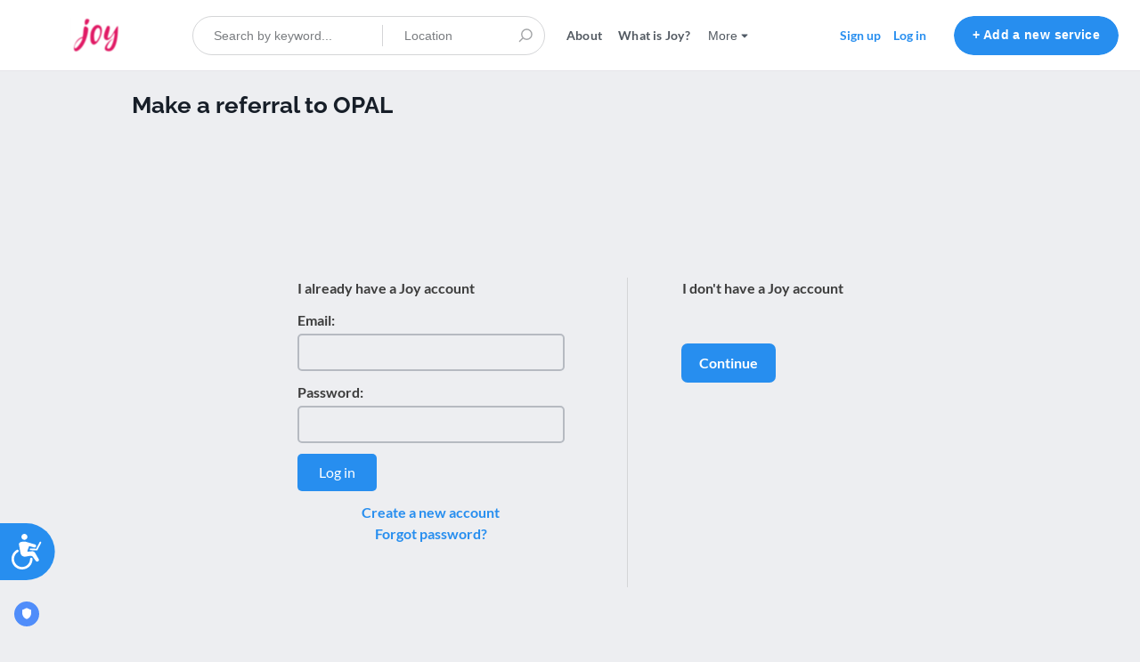

--- FILE ---
content_type: text/css
request_url: https://services.thejoyapp.com/assets/application-3910bbf2313fe07363b2da18fb423eed460d84c1b79fed865d5fb25946a9c370.css
body_size: 78754
content:
@import "https://s3.amazonaws.com/sharetribe-manual-assets/webfonts/ss-pika/ss-social.css";@import "https://s3.amazonaws.com/sharetribe-manual-assets/webfonts/ss-pika/ss-pika.css";.noUi-target,.noUi-target *{-webkit-touch-callout:none;-webkit-tap-highlight-color:transparent;-webkit-user-select:none;-ms-touch-action:none;touch-action:none;-ms-user-select:none;-moz-user-select:none;user-select:none;-moz-box-sizing:border-box;box-sizing:border-box}.noUi-target{position:relative}.noUi-base,.noUi-connects{width:100%;height:100%;position:relative;z-index:1}.noUi-connects{overflow:hidden;z-index:0}.noUi-connect,.noUi-origin{will-change:transform;position:absolute;z-index:1;top:0;right:0;height:100%;width:100%;-ms-transform-origin:0 0;-webkit-transform-origin:0 0;-webkit-transform-style:preserve-3d;transform-origin:0 0;transform-style:flat}.noUi-txt-dir-rtl.noUi-horizontal .noUi-origin{left:0;right:auto}.noUi-vertical .noUi-origin{top:-100%;width:0}.noUi-horizontal .noUi-origin{height:0}.noUi-handle{-webkit-backface-visibility:hidden;backface-visibility:hidden;position:absolute}.noUi-touch-area{height:100%;width:100%}.noUi-state-tap .noUi-connect,.noUi-state-tap .noUi-origin{-webkit-transition:transform 0.3s;transition:transform 0.3s}.noUi-state-drag *{cursor:inherit !important}.noUi-horizontal{height:18px}.noUi-horizontal .noUi-handle{width:34px;height:28px;right:-17px;top:-6px}.noUi-vertical{width:18px}.noUi-vertical .noUi-handle{width:28px;height:34px;right:-6px;bottom:-17px}.noUi-txt-dir-rtl.noUi-horizontal .noUi-handle{left:-17px;right:auto}.noUi-target{background:#FAFAFA;border-radius:4px;border:1px solid #D3D3D3;box-shadow:inset 0 1px 1px #F0F0F0, 0 3px 6px -5px #BBB}.noUi-connects{border-radius:3px}.noUi-connect{background:#3FB8AF}.noUi-draggable{cursor:ew-resize}.noUi-vertical .noUi-draggable{cursor:ns-resize}.noUi-handle{border:1px solid #D9D9D9;border-radius:3px;background:#FFF;cursor:default;box-shadow:inset 0 0 1px #FFF, inset 0 1px 7px #EBEBEB, 0 3px 6px -3px #BBB}.noUi-active{box-shadow:inset 0 0 1px #FFF, inset 0 1px 7px #DDD, 0 3px 6px -3px #BBB}.noUi-handle:before,.noUi-handle:after{content:"";display:block;position:absolute;height:14px;width:1px;background:#E8E7E6;left:14px;top:6px}.noUi-handle:after{left:17px}.noUi-vertical .noUi-handle:before,.noUi-vertical .noUi-handle:after{width:14px;height:1px;left:6px;top:14px}.noUi-vertical .noUi-handle:after{top:17px}[disabled] .noUi-connect{background:#B8B8B8}[disabled].noUi-target,[disabled].noUi-handle,[disabled] .noUi-handle{cursor:not-allowed}.noUi-pips,.noUi-pips *{-moz-box-sizing:border-box;box-sizing:border-box}.noUi-pips{position:absolute;color:#999}.noUi-value{position:absolute;white-space:nowrap;text-align:center}.noUi-value-sub{color:#ccc;font-size:10px}.noUi-marker{position:absolute;background:#CCC}.noUi-marker-sub{background:#AAA}.noUi-marker-large{background:#AAA}.noUi-pips-horizontal{padding:10px 0;height:80px;top:100%;left:0;width:100%}.noUi-value-horizontal{-webkit-transform:translate(-50%, 50%);transform:translate(-50%, 50%)}.noUi-rtl .noUi-value-horizontal{-webkit-transform:translate(50%, 50%);transform:translate(50%, 50%)}.noUi-marker-horizontal.noUi-marker{margin-left:-1px;width:2px;height:5px}.noUi-marker-horizontal.noUi-marker-sub{height:10px}.noUi-marker-horizontal.noUi-marker-large{height:15px}.noUi-pips-vertical{padding:0 10px;height:100%;top:0;left:100%}.noUi-value-vertical{-webkit-transform:translate(0, -50%);transform:translate(0, -50%);padding-left:25px}.noUi-rtl .noUi-value-vertical{-webkit-transform:translate(0, 50%);transform:translate(0, 50%)}.noUi-marker-vertical.noUi-marker{width:5px;height:2px;margin-top:-1px}.noUi-marker-vertical.noUi-marker-sub{width:10px}.noUi-marker-vertical.noUi-marker-large{width:15px}.noUi-tooltip{display:block;position:absolute;border:1px solid #D9D9D9;border-radius:3px;background:#fff;color:#000;padding:5px;text-align:center;white-space:nowrap}.noUi-horizontal .noUi-tooltip{-webkit-transform:translate(-50%, 0);transform:translate(-50%, 0);left:50%;bottom:120%}.noUi-vertical .noUi-tooltip{-webkit-transform:translate(0, -50%);transform:translate(0, -50%);top:50%;right:120%}.noUi-horizontal .noUi-origin>.noUi-tooltip{-webkit-transform:translate(50%, 0);transform:translate(50%, 0);left:auto;bottom:10px}.noUi-vertical .noUi-origin>.noUi-tooltip{-webkit-transform:translate(0, -18px);transform:translate(0, -18px);top:auto;right:28px}.fileinput-button{position:relative;overflow:hidden}.fileinput-button input{position:absolute;top:0;right:0;margin:0;opacity:0;-ms-filter:'alpha(opacity=0)';font-size:200px;direction:ltr;cursor:pointer}@media screen\9{.fileinput-button input{filter:alpha(opacity=0);font-size:100%;height:100%}}/*!
 * jQuery UI Tooltip 1.9.2
 * http://jqueryui.com
 *
 * Copyright 2012 jQuery Foundation and other contributors
 * Released under the MIT license.
 * http://jquery.org/license
 */.ui-tooltip{padding:8px;position:absolute;z-index:9999;max-width:300px;-webkit-box-shadow:0 0 5px #aaa;box-shadow:0 0 5px #aaa}* html .ui-tooltip{background-image:none}body .ui-tooltip{border-width:2px}/*!
 * jQuery UI CSS Framework 1.13.0
 * http://jqueryui.com
 *
 * Copyright jQuery Foundation and other contributors
 * Released under the MIT license.
 * http://jquery.org/license
 *
 * http://api.jqueryui.com/category/theming/
 *
 * To view and modify this theme, visit http://jqueryui.com/themeroller/
 */.ui-widget{font-family:Arial,Helvetica,sans-serif;font-size:1em}.ui-widget .ui-widget{font-size:1em}.ui-widget input,.ui-widget select,.ui-widget textarea,.ui-widget button{font-family:Arial,Helvetica,sans-serif;font-size:1em}.ui-widget.ui-widget-content{border:1px solid #c5c5c5}.ui-widget-content{border:1px solid #ddd;background:#fff;color:#333}.ui-widget-content a{color:#333}.ui-widget-header{border:1px solid #ddd;background:#e9e9e9;color:#333;font-weight:bold}.ui-widget-header a{color:#333}.ui-state-default,.ui-widget-content .ui-state-default,.ui-widget-header .ui-state-default,.ui-button,html .ui-button.ui-state-disabled:hover,html .ui-button.ui-state-disabled:active{border:1px solid #c5c5c5;background:#f6f6f6;font-weight:normal;color:#454545}.ui-state-default a,.ui-state-default a:link,.ui-state-default a:visited,a.ui-button,a:link.ui-button,a:visited.ui-button,.ui-button{color:#454545;text-decoration:none}.ui-state-hover,.ui-widget-content .ui-state-hover,.ui-widget-header .ui-state-hover,.ui-state-focus,.ui-widget-content .ui-state-focus,.ui-widget-header .ui-state-focus,.ui-button:hover,.ui-button:focus{border:1px solid #ccc;background:#ededed;font-weight:normal;color:#2b2b2b}.ui-state-hover a,.ui-state-hover a:hover,.ui-state-hover a:link,.ui-state-hover a:visited,.ui-state-focus a,.ui-state-focus a:hover,.ui-state-focus a:link,.ui-state-focus a:visited,a.ui-button:hover,a.ui-button:focus{color:#2b2b2b;text-decoration:none}.ui-visual-focus{box-shadow:0 0 3px 1px #5e9ed6}.ui-state-active,.ui-widget-content .ui-state-active,.ui-widget-header .ui-state-active,a.ui-button:active,.ui-button:active,.ui-button.ui-state-active:hover{border:1px solid #003eff;background:#007fff;font-weight:normal;color:#fff}.ui-icon-background,.ui-state-active .ui-icon-background{border:#003eff;background-color:#fff}.ui-state-active a,.ui-state-active a:link,.ui-state-active a:visited{color:#fff;text-decoration:none}.ui-state-highlight,.ui-widget-content .ui-state-highlight,.ui-widget-header .ui-state-highlight{border:1px solid #dad55e;background:#fffa90;color:#777620}.ui-state-checked{border:1px solid #dad55e;background:#fffa90}.ui-state-highlight a,.ui-widget-content .ui-state-highlight a,.ui-widget-header .ui-state-highlight a{color:#777620}.ui-state-error,.ui-widget-content .ui-state-error,.ui-widget-header .ui-state-error{border:1px solid #f1a899;background:#fddfdf;color:#5f3f3f}.ui-state-error a,.ui-widget-content .ui-state-error a,.ui-widget-header .ui-state-error a{color:#5f3f3f}.ui-state-error-text,.ui-widget-content .ui-state-error-text,.ui-widget-header .ui-state-error-text{color:#5f3f3f}.ui-priority-primary,.ui-widget-content .ui-priority-primary,.ui-widget-header .ui-priority-primary{font-weight:bold}.ui-priority-secondary,.ui-widget-content .ui-priority-secondary,.ui-widget-header .ui-priority-secondary{opacity:.7;-ms-filter:"alpha(opacity=70)";font-weight:normal}.ui-state-disabled,.ui-widget-content .ui-state-disabled,.ui-widget-header .ui-state-disabled{opacity:.35;-ms-filter:"alpha(opacity=35)";background-image:none}.ui-state-disabled .ui-icon{-ms-filter:"alpha(opacity=35)"}.ui-icon{width:16px;height:16px}.ui-icon,.ui-widget-content .ui-icon{background-image:url(/assets/jquery-ui/ui-icons_444444_256x240-42f3fd7ecbd1e18e5e9c5cbbc2ba9ce4d81a388258a81833d38819a1406ff48d.png)}.ui-widget-header .ui-icon{background-image:url(/assets/jquery-ui/ui-icons_444444_256x240-42f3fd7ecbd1e18e5e9c5cbbc2ba9ce4d81a388258a81833d38819a1406ff48d.png)}.ui-state-hover .ui-icon,.ui-state-focus .ui-icon,.ui-button:hover .ui-icon,.ui-button:focus .ui-icon{background-image:url(/assets/jquery-ui/ui-icons_555555_256x240-9dab1725ee38e87989a48796505748157d0238ac72c25a072f5162aa61e2da06.png)}.ui-state-active .ui-icon,.ui-button:active .ui-icon{background-image:url(/assets/jquery-ui/ui-icons_ffffff_256x240-6d81fc3fac3b17a25f4ef3eee1394642d38b1adba5c7442acef3b3c8b045cbe7.png)}.ui-state-highlight .ui-icon,.ui-button .ui-state-highlight.ui-icon{background-image:url(/assets/jquery-ui/ui-icons_777620_256x240-91e1ea5f253e72e2e9402cff2bb58fa98b5faa49f9ded999c760013b94ead7f8.png)}.ui-state-error .ui-icon,.ui-state-error-text .ui-icon{background-image:url(/assets/jquery-ui/ui-icons_cc0000_256x240-6efc1db612130b63222e0f6bf54d37392c3f2bdb2c10ba50f5d0f1e14d63af61.png)}.ui-button .ui-icon{background-image:url(/assets/jquery-ui/ui-icons_777777_256x240-943d9bc18134619d37406debd81636b63881363a019513c1d6e6cb13b5c5fb30.png)}.ui-icon-blank.ui-icon-blank.ui-icon-blank{background-image:none}.ui-icon-caret-1-n{background-position:0 0}.ui-icon-caret-1-ne{background-position:-16px 0}.ui-icon-caret-1-e{background-position:-32px 0}.ui-icon-caret-1-se{background-position:-48px 0}.ui-icon-caret-1-s{background-position:-65px 0}.ui-icon-caret-1-sw{background-position:-80px 0}.ui-icon-caret-1-w{background-position:-96px 0}.ui-icon-caret-1-nw{background-position:-112px 0}.ui-icon-caret-2-n-s{background-position:-128px 0}.ui-icon-caret-2-e-w{background-position:-144px 0}.ui-icon-triangle-1-n{background-position:0 -16px}.ui-icon-triangle-1-ne{background-position:-16px -16px}.ui-icon-triangle-1-e{background-position:-32px -16px}.ui-icon-triangle-1-se{background-position:-48px -16px}.ui-icon-triangle-1-s{background-position:-65px -16px}.ui-icon-triangle-1-sw{background-position:-80px -16px}.ui-icon-triangle-1-w{background-position:-96px -16px}.ui-icon-triangle-1-nw{background-position:-112px -16px}.ui-icon-triangle-2-n-s{background-position:-128px -16px}.ui-icon-triangle-2-e-w{background-position:-144px -16px}.ui-icon-arrow-1-n{background-position:0 -32px}.ui-icon-arrow-1-ne{background-position:-16px -32px}.ui-icon-arrow-1-e{background-position:-32px -32px}.ui-icon-arrow-1-se{background-position:-48px -32px}.ui-icon-arrow-1-s{background-position:-65px -32px}.ui-icon-arrow-1-sw{background-position:-80px -32px}.ui-icon-arrow-1-w{background-position:-96px -32px}.ui-icon-arrow-1-nw{background-position:-112px -32px}.ui-icon-arrow-2-n-s{background-position:-128px -32px}.ui-icon-arrow-2-ne-sw{background-position:-144px -32px}.ui-icon-arrow-2-e-w{background-position:-160px -32px}.ui-icon-arrow-2-se-nw{background-position:-176px -32px}.ui-icon-arrowstop-1-n{background-position:-192px -32px}.ui-icon-arrowstop-1-e{background-position:-208px -32px}.ui-icon-arrowstop-1-s{background-position:-224px -32px}.ui-icon-arrowstop-1-w{background-position:-240px -32px}.ui-icon-arrowthick-1-n{background-position:1px -48px}.ui-icon-arrowthick-1-ne{background-position:-16px -48px}.ui-icon-arrowthick-1-e{background-position:-32px -48px}.ui-icon-arrowthick-1-se{background-position:-48px -48px}.ui-icon-arrowthick-1-s{background-position:-64px -48px}.ui-icon-arrowthick-1-sw{background-position:-80px -48px}.ui-icon-arrowthick-1-w{background-position:-96px -48px}.ui-icon-arrowthick-1-nw{background-position:-112px -48px}.ui-icon-arrowthick-2-n-s{background-position:-128px -48px}.ui-icon-arrowthick-2-ne-sw{background-position:-144px -48px}.ui-icon-arrowthick-2-e-w{background-position:-160px -48px}.ui-icon-arrowthick-2-se-nw{background-position:-176px -48px}.ui-icon-arrowthickstop-1-n{background-position:-192px -48px}.ui-icon-arrowthickstop-1-e{background-position:-208px -48px}.ui-icon-arrowthickstop-1-s{background-position:-224px -48px}.ui-icon-arrowthickstop-1-w{background-position:-240px -48px}.ui-icon-arrowreturnthick-1-w{background-position:0 -64px}.ui-icon-arrowreturnthick-1-n{background-position:-16px -64px}.ui-icon-arrowreturnthick-1-e{background-position:-32px -64px}.ui-icon-arrowreturnthick-1-s{background-position:-48px -64px}.ui-icon-arrowreturn-1-w{background-position:-64px -64px}.ui-icon-arrowreturn-1-n{background-position:-80px -64px}.ui-icon-arrowreturn-1-e{background-position:-96px -64px}.ui-icon-arrowreturn-1-s{background-position:-112px -64px}.ui-icon-arrowrefresh-1-w{background-position:-128px -64px}.ui-icon-arrowrefresh-1-n{background-position:-144px -64px}.ui-icon-arrowrefresh-1-e{background-position:-160px -64px}.ui-icon-arrowrefresh-1-s{background-position:-176px -64px}.ui-icon-arrow-4{background-position:0 -80px}.ui-icon-arrow-4-diag{background-position:-16px -80px}.ui-icon-extlink{background-position:-32px -80px}.ui-icon-newwin{background-position:-48px -80px}.ui-icon-refresh{background-position:-64px -80px}.ui-icon-shuffle{background-position:-80px -80px}.ui-icon-transfer-e-w{background-position:-96px -80px}.ui-icon-transferthick-e-w{background-position:-112px -80px}.ui-icon-folder-collapsed{background-position:0 -96px}.ui-icon-folder-open{background-position:-16px -96px}.ui-icon-document{background-position:-32px -96px}.ui-icon-document-b{background-position:-48px -96px}.ui-icon-note{background-position:-64px -96px}.ui-icon-mail-closed{background-position:-80px -96px}.ui-icon-mail-open{background-position:-96px -96px}.ui-icon-suitcase{background-position:-112px -96px}.ui-icon-comment{background-position:-128px -96px}.ui-icon-person{background-position:-144px -96px}.ui-icon-print{background-position:-160px -96px}.ui-icon-trash{background-position:-176px -96px}.ui-icon-locked{background-position:-192px -96px}.ui-icon-unlocked{background-position:-208px -96px}.ui-icon-bookmark{background-position:-224px -96px}.ui-icon-tag{background-position:-240px -96px}.ui-icon-home{background-position:0 -112px}.ui-icon-flag{background-position:-16px -112px}.ui-icon-calendar{background-position:-32px -112px}.ui-icon-cart{background-position:-48px -112px}.ui-icon-pencil{background-position:-64px -112px}.ui-icon-clock{background-position:-80px -112px}.ui-icon-disk{background-position:-96px -112px}.ui-icon-calculator{background-position:-112px -112px}.ui-icon-zoomin{background-position:-128px -112px}.ui-icon-zoomout{background-position:-144px -112px}.ui-icon-search{background-position:-160px -112px}.ui-icon-wrench{background-position:-176px -112px}.ui-icon-gear{background-position:-192px -112px}.ui-icon-heart{background-position:-208px -112px}.ui-icon-star{background-position:-224px -112px}.ui-icon-link{background-position:-240px -112px}.ui-icon-cancel{background-position:0 -128px}.ui-icon-plus{background-position:-16px -128px}.ui-icon-plusthick{background-position:-32px -128px}.ui-icon-minus{background-position:-48px -128px}.ui-icon-minusthick{background-position:-64px -128px}.ui-icon-close{background-position:-80px -128px}.ui-icon-closethick{background-position:-96px -128px}.ui-icon-key{background-position:-112px -128px}.ui-icon-lightbulb{background-position:-128px -128px}.ui-icon-scissors{background-position:-144px -128px}.ui-icon-clipboard{background-position:-160px -128px}.ui-icon-copy{background-position:-176px -128px}.ui-icon-contact{background-position:-192px -128px}.ui-icon-image{background-position:-208px -128px}.ui-icon-video{background-position:-224px -128px}.ui-icon-script{background-position:-240px -128px}.ui-icon-alert{background-position:0 -144px}.ui-icon-info{background-position:-16px -144px}.ui-icon-notice{background-position:-32px -144px}.ui-icon-help{background-position:-48px -144px}.ui-icon-check{background-position:-64px -144px}.ui-icon-bullet{background-position:-80px -144px}.ui-icon-radio-on{background-position:-96px -144px}.ui-icon-radio-off{background-position:-112px -144px}.ui-icon-pin-w{background-position:-128px -144px}.ui-icon-pin-s{background-position:-144px -144px}.ui-icon-play{background-position:0 -160px}.ui-icon-pause{background-position:-16px -160px}.ui-icon-seek-next{background-position:-32px -160px}.ui-icon-seek-prev{background-position:-48px -160px}.ui-icon-seek-end{background-position:-64px -160px}.ui-icon-seek-start{background-position:-80px -160px}.ui-icon-seek-first{background-position:-80px -160px}.ui-icon-stop{background-position:-96px -160px}.ui-icon-eject{background-position:-112px -160px}.ui-icon-volume-off{background-position:-128px -160px}.ui-icon-volume-on{background-position:-144px -160px}.ui-icon-power{background-position:0 -176px}.ui-icon-signal-diag{background-position:-16px -176px}.ui-icon-signal{background-position:-32px -176px}.ui-icon-battery-0{background-position:-48px -176px}.ui-icon-battery-1{background-position:-64px -176px}.ui-icon-battery-2{background-position:-80px -176px}.ui-icon-battery-3{background-position:-96px -176px}.ui-icon-circle-plus{background-position:0 -192px}.ui-icon-circle-minus{background-position:-16px -192px}.ui-icon-circle-close{background-position:-32px -192px}.ui-icon-circle-triangle-e{background-position:-48px -192px}.ui-icon-circle-triangle-s{background-position:-64px -192px}.ui-icon-circle-triangle-w{background-position:-80px -192px}.ui-icon-circle-triangle-n{background-position:-96px -192px}.ui-icon-circle-arrow-e{background-position:-112px -192px}.ui-icon-circle-arrow-s{background-position:-128px -192px}.ui-icon-circle-arrow-w{background-position:-144px -192px}.ui-icon-circle-arrow-n{background-position:-160px -192px}.ui-icon-circle-zoomin{background-position:-176px -192px}.ui-icon-circle-zoomout{background-position:-192px -192px}.ui-icon-circle-check{background-position:-208px -192px}.ui-icon-circlesmall-plus{background-position:0 -208px}.ui-icon-circlesmall-minus{background-position:-16px -208px}.ui-icon-circlesmall-close{background-position:-32px -208px}.ui-icon-squaresmall-plus{background-position:-48px -208px}.ui-icon-squaresmall-minus{background-position:-64px -208px}.ui-icon-squaresmall-close{background-position:-80px -208px}.ui-icon-grip-dotted-vertical{background-position:0 -224px}.ui-icon-grip-dotted-horizontal{background-position:-16px -224px}.ui-icon-grip-solid-vertical{background-position:-32px -224px}.ui-icon-grip-solid-horizontal{background-position:-48px -224px}.ui-icon-gripsmall-diagonal-se{background-position:-64px -224px}.ui-icon-grip-diagonal-se{background-position:-80px -224px}.ui-corner-all,.ui-corner-top,.ui-corner-left,.ui-corner-tl{border-top-left-radius:3px}.ui-corner-all,.ui-corner-top,.ui-corner-right,.ui-corner-tr{border-top-right-radius:3px}.ui-corner-all,.ui-corner-bottom,.ui-corner-left,.ui-corner-bl{border-bottom-left-radius:3px}.ui-corner-all,.ui-corner-bottom,.ui-corner-right,.ui-corner-br{border-bottom-right-radius:3px}.ui-widget-overlay{background:#aaa;opacity:0.3;-ms-filter:"alpha(opacity=30)"}.ui-widget-shadow{-webkit-box-shadow:0 0 5px #666;box-shadow:0 0 5px #666}/*!
 * jQuery UI Tabs 1.13.0
 * http://jqueryui.com
 *
 * Copyright jQuery Foundation and other contributors
 * Released under the MIT license.
 * http://jquery.org/license
 *
 * http://api.jqueryui.com/tabs/#theming
 */.ui-tabs{position:relative;padding:.2em}.ui-tabs .ui-tabs-nav{margin:0;padding:.2em .2em 0}.ui-tabs .ui-tabs-nav li{list-style:none;float:left;position:relative;top:0;margin:1px .2em 0 0;border-bottom-width:0;padding:0;white-space:nowrap}.ui-tabs .ui-tabs-nav .ui-tabs-anchor{float:left;padding:.5em 1em;text-decoration:none}.ui-tabs .ui-tabs-nav li.ui-tabs-active{margin-bottom:-1px;padding-bottom:1px}.ui-tabs .ui-tabs-nav li.ui-tabs-active .ui-tabs-anchor,.ui-tabs .ui-tabs-nav li.ui-state-disabled .ui-tabs-anchor,.ui-tabs .ui-tabs-nav li.ui-tabs-loading .ui-tabs-anchor{cursor:text}.ui-tabs-collapsible .ui-tabs-nav li.ui-tabs-active .ui-tabs-anchor{cursor:pointer}.ui-tabs .ui-tabs-panel{display:block;border-width:0;padding:1em 1.4em;background:none}.selectize-control.plugin-drag_drop.multi>.selectize-input>div.ui-sortable-placeholder{visibility:visible !important;background:#f2f2f2 !important;background:rgba(0,0,0,0.06) !important;border:0 none !important;-webkit-box-shadow:inset 0 0 12px 4px #ffffff;box-shadow:inset 0 0 12px 4px #ffffff}.selectize-control.plugin-drag_drop .ui-sortable-placeholder::after{content:'!';visibility:hidden}.selectize-control.plugin-drag_drop .ui-sortable-helper{-webkit-box-shadow:0 2px 5px rgba(0,0,0,0.2);box-shadow:0 2px 5px rgba(0,0,0,0.2)}.selectize-dropdown-header{position:relative;padding:5px 8px;border-bottom:1px solid #d0d0d0;background:#f8f8f8;-webkit-border-radius:3px 3px 0 0;-moz-border-radius:3px 3px 0 0;border-radius:3px 3px 0 0}.selectize-dropdown-header-close{position:absolute;right:8px;top:50%;color:#303030;opacity:0.4;margin-top:-12px;line-height:20px;font-size:20px !important}.selectize-dropdown-header-close:hover{color:#000000}.selectize-dropdown.plugin-optgroup_columns .optgroup{border-right:1px solid #f2f2f2;border-top:0 none;float:left;-webkit-box-sizing:border-box;-moz-box-sizing:border-box;box-sizing:border-box}.selectize-dropdown.plugin-optgroup_columns .optgroup:last-child{border-right:0 none}.selectize-dropdown.plugin-optgroup_columns .optgroup:before{display:none}.selectize-dropdown.plugin-optgroup_columns .optgroup-header{border-top:0 none}.selectize-control.plugin-remove_button [data-value]{position:relative;padding-right:24px !important}.selectize-control.plugin-remove_button [data-value] .remove{z-index:1;position:absolute;top:0;right:0;bottom:0;width:17px;text-align:center;font-weight:bold;font-size:12px;color:inherit;text-decoration:none;vertical-align:middle;display:inline-block;padding:2px 0 0 0;border-left:1px solid #d0d0d0;-webkit-border-radius:0 2px 2px 0;-moz-border-radius:0 2px 2px 0;border-radius:0 2px 2px 0;-webkit-box-sizing:border-box;-moz-box-sizing:border-box;box-sizing:border-box}.selectize-control.plugin-remove_button [data-value] .remove:hover{background:rgba(0,0,0,0.05)}.selectize-control.plugin-remove_button [data-value].active .remove{border-left-color:#cacaca}.selectize-control.plugin-remove_button .disabled [data-value] .remove:hover{background:none}.selectize-control.plugin-remove_button .disabled [data-value] .remove{border-left-color:#ffffff}.selectize-control{position:relative}.selectize-dropdown,.selectize-input,.selectize-input input{color:#303030;font-family:inherit;font-size:13px;line-height:18px;-webkit-font-smoothing:inherit}.selectize-input,.selectize-control.single .selectize-input.input-active{background:#ffffff;cursor:text;display:inline-block}.selectize-input{border:1px solid #d0d0d0;padding:8px 8px;display:inline-block;width:100%;overflow:hidden;position:relative;z-index:1;-webkit-box-sizing:border-box;-moz-box-sizing:border-box;box-sizing:border-box;-webkit-box-shadow:inset 0 1px 1px rgba(0,0,0,0.1);box-shadow:inset 0 1px 1px rgba(0,0,0,0.1);-webkit-border-radius:3px;-moz-border-radius:3px;border-radius:3px}.selectize-control.multi .selectize-input.has-items{padding:6px 8px 3px}.selectize-input.full{background-color:#ffffff}.selectize-input.disabled,.selectize-input.disabled *{cursor:default !important}.selectize-input.focus{-webkit-box-shadow:inset 0 1px 2px rgba(0,0,0,0.15);box-shadow:inset 0 1px 2px rgba(0,0,0,0.15)}.selectize-input.dropdown-active{-webkit-border-radius:3px 3px 0 0;-moz-border-radius:3px 3px 0 0;border-radius:3px 3px 0 0}.selectize-input>*{vertical-align:baseline;display:-moz-inline-stack;display:inline-block;zoom:1;*display:inline}.selectize-control.multi .selectize-input>div{cursor:pointer;margin:0 3px 3px 0;padding:2px 6px;background:#f2f2f2;color:#303030;border:0 solid #d0d0d0}.selectize-control.multi .selectize-input>div.active{background:#e8e8e8;color:#303030;border:0 solid #cacaca}.selectize-control.multi .selectize-input.disabled>div,.selectize-control.multi .selectize-input.disabled>div.active{color:#7d7d7d;background:#ffffff;border:0 solid #ffffff}.selectize-input>input{display:inline-block !important;padding:0 !important;min-height:0 !important;max-height:none !important;max-width:100% !important;margin:0 2px 0 0 !important;text-indent:0 !important;border:0 none !important;background:none !important;line-height:inherit !important;-webkit-user-select:auto !important;-webkit-box-shadow:none !important;box-shadow:none !important}.selectize-input>input::-ms-clear{display:none}.selectize-input>input:focus{outline:none !important}.selectize-input::after{content:' ';display:block;clear:left}.selectize-input.dropdown-active::before{content:' ';display:block;position:absolute;background:#f0f0f0;height:1px;bottom:0;left:0;right:0}.selectize-dropdown{position:absolute;z-index:10;border:1px solid #d0d0d0;background:#ffffff;margin:-1px 0 0 0;border-top:0 none;-webkit-box-sizing:border-box;-moz-box-sizing:border-box;box-sizing:border-box;-webkit-box-shadow:0 1px 3px rgba(0,0,0,0.1);box-shadow:0 1px 3px rgba(0,0,0,0.1);-webkit-border-radius:0 0 3px 3px;-moz-border-radius:0 0 3px 3px;border-radius:0 0 3px 3px}.selectize-dropdown [data-selectable]{cursor:pointer;overflow:hidden}.selectize-dropdown [data-selectable] .highlight{background:rgba(125,168,208,0.2);-webkit-border-radius:1px;-moz-border-radius:1px;border-radius:1px}.selectize-dropdown [data-selectable],.selectize-dropdown .optgroup-header{padding:5px 8px}.selectize-dropdown .optgroup:first-child .optgroup-header{border-top:0 none}.selectize-dropdown .optgroup-header{color:#303030;background:#ffffff;cursor:default}.selectize-dropdown .active{background-color:#f5fafd;color:#495c68}.selectize-dropdown .active.create{color:#495c68}.selectize-dropdown .create{color:rgba(48,48,48,0.5)}.selectize-dropdown-content{overflow-y:auto;overflow-x:hidden;max-height:200px}.selectize-control.single .selectize-input,.selectize-control.single .selectize-input input{cursor:pointer}.selectize-control.single .selectize-input.input-active,.selectize-control.single .selectize-input.input-active input{cursor:text}.selectize-control.single .selectize-input:after{content:' ';display:block;position:absolute;top:50%;right:15px;margin-top:-3px;width:0;height:0;border-style:solid;border-width:5px 5px 0 5px;border-color:#808080 transparent transparent transparent}.selectize-control.single .selectize-input.dropdown-active:after{margin-top:-4px;border-width:0 5px 5px 5px;border-color:transparent transparent #808080 transparent}.selectize-control.rtl.single .selectize-input:after{left:15px;right:auto}.selectize-control.rtl .selectize-input>input{margin:0 4px 0 -2px !important}.selectize-control .selectize-input.disabled{opacity:0.5;background-color:#fafafa}.daterangepicker{position:absolute;color:inherit;background-color:#fff;border-radius:4px;border:1px solid #ddd;width:278px;max-width:none;padding:0;margin-top:7px;top:100px;left:20px;z-index:3001;display:none;font-family:arial;font-size:15px;line-height:1em}.daterangepicker:before,.daterangepicker:after{position:absolute;display:inline-block;border-bottom-color:rgba(0,0,0,0.2);content:''}.daterangepicker:before{top:-7px;border-right:7px solid transparent;border-left:7px solid transparent;border-bottom:7px solid #ccc}.daterangepicker:after{top:-6px;border-right:6px solid transparent;border-bottom:6px solid #fff;border-left:6px solid transparent}.daterangepicker.opensleft:before{right:9px}.daterangepicker.opensleft:after{right:10px}.daterangepicker.openscenter:before{left:0;right:0;width:0;margin-left:auto;margin-right:auto}.daterangepicker.openscenter:after{left:0;right:0;width:0;margin-left:auto;margin-right:auto}.daterangepicker.opensright:before{left:9px}.daterangepicker.opensright:after{left:10px}.daterangepicker.drop-up{margin-top:-7px}.daterangepicker.drop-up:before{top:initial;bottom:-7px;border-bottom:initial;border-top:7px solid #ccc}.daterangepicker.drop-up:after{top:initial;bottom:-6px;border-bottom:initial;border-top:6px solid #fff}.daterangepicker.single .daterangepicker .ranges,.daterangepicker.single .drp-calendar{float:none}.daterangepicker.single .drp-selected{display:none}.daterangepicker.show-calendar .drp-calendar{display:block}.daterangepicker.show-calendar .drp-buttons{display:block}.daterangepicker.auto-apply .drp-buttons{display:none}.daterangepicker .drp-calendar{display:none;max-width:270px}.daterangepicker .drp-calendar.left{padding:8px 0 8px 8px}.daterangepicker .drp-calendar.right{padding:8px}.daterangepicker .drp-calendar.single .calendar-table{border:none}.daterangepicker .calendar-table .next span,.daterangepicker .calendar-table .prev span{color:#fff;border:solid black;border-width:0 2px 2px 0;border-radius:0;display:inline-block;padding:3px}.daterangepicker .calendar-table .next span{transform:rotate(-45deg);-webkit-transform:rotate(-45deg)}.daterangepicker .calendar-table .prev span{transform:rotate(135deg);-webkit-transform:rotate(135deg)}.daterangepicker .calendar-table th,.daterangepicker .calendar-table td{white-space:nowrap;text-align:center;vertical-align:middle;min-width:32px;width:32px;height:24px;line-height:24px;font-size:12px;border-radius:4px;border:1px solid transparent;white-space:nowrap;cursor:pointer}.daterangepicker .calendar-table{border:1px solid #fff;border-radius:4px;background-color:#fff}.daterangepicker .calendar-table table{width:100%;margin:0;border-spacing:0;border-collapse:collapse}.daterangepicker td.available:hover,.daterangepicker th.available:hover{background-color:#eee;border-color:transparent;color:inherit}.daterangepicker td.week,.daterangepicker th.week{font-size:80%;color:#ccc}.daterangepicker td.off,.daterangepicker td.off.in-range,.daterangepicker td.off.start-date,.daterangepicker td.off.end-date{background-color:#fff;border-color:transparent;color:#999}.daterangepicker td.in-range{background-color:#ebf4f8;border-color:transparent;color:#000;border-radius:0}.daterangepicker td.start-date{border-radius:4px 0 0 4px}.daterangepicker td.end-date{border-radius:0 4px 4px 0}.daterangepicker td.start-date.end-date{border-radius:4px}.daterangepicker td.active,.daterangepicker td.active:hover{background-color:#357ebd;border-color:transparent;color:#fff}.daterangepicker th.month{width:auto}.daterangepicker td.disabled,.daterangepicker option.disabled{color:#999;cursor:not-allowed;text-decoration:line-through}.daterangepicker select.monthselect,.daterangepicker select.yearselect{font-size:12px;padding:1px;height:auto;margin:0;cursor:default}.daterangepicker select.monthselect{margin-right:2%;width:56%}.daterangepicker select.yearselect{width:40%}.daterangepicker select.hourselect,.daterangepicker select.minuteselect,.daterangepicker select.secondselect,.daterangepicker select.ampmselect{width:50px;margin:0 auto;background:#eee;border:1px solid #eee;padding:2px;outline:0;font-size:12px}.daterangepicker .calendar-time{text-align:center;margin:4px auto 0 auto;line-height:30px;position:relative}.daterangepicker .calendar-time select.disabled{color:#ccc;cursor:not-allowed}.daterangepicker .drp-buttons{clear:both;text-align:right;padding:8px;border-top:1px solid #ddd;display:none;line-height:12px;vertical-align:middle}.daterangepicker .drp-selected{display:inline-block;font-size:12px;padding-right:8px}.daterangepicker .drp-buttons .btn{margin-left:8px;font-size:12px;font-weight:bold;padding:4px 8px}.daterangepicker.show-ranges.single.rtl .drp-calendar.left{border-right:1px solid #ddd}.daterangepicker.show-ranges.single.ltr .drp-calendar.left{border-left:1px solid #ddd}.daterangepicker.show-ranges.rtl .drp-calendar.right{border-right:1px solid #ddd}.daterangepicker.show-ranges.ltr .drp-calendar.left{border-left:1px solid #ddd}.daterangepicker .ranges{float:none;text-align:left;margin:0}.daterangepicker.show-calendar .ranges{margin-top:8px}.daterangepicker .ranges ul{list-style:none;margin:0 auto;padding:0;width:100%}.daterangepicker .ranges li{font-size:12px;padding:8px 12px;cursor:pointer}.daterangepicker .ranges li:hover{background-color:#eee}.daterangepicker .ranges li.active{background-color:#08c;color:#fff}@media (min-width: 564px){.daterangepicker{width:auto}.daterangepicker .ranges ul{width:140px}.daterangepicker.single .ranges ul{width:100%}.daterangepicker.single .drp-calendar.left{clear:none}.daterangepicker.single .ranges,.daterangepicker.single .drp-calendar{float:left}.daterangepicker{direction:ltr;text-align:left}.daterangepicker .drp-calendar.left{clear:left;margin-right:0}.daterangepicker .drp-calendar.left .calendar-table{border-right:none;border-top-right-radius:0;border-bottom-right-radius:0}.daterangepicker .drp-calendar.right{margin-left:0}.daterangepicker .drp-calendar.right .calendar-table{border-left:none;border-top-left-radius:0;border-bottom-left-radius:0}.daterangepicker .drp-calendar.left .calendar-table{padding-right:8px}.daterangepicker .ranges,.daterangepicker .drp-calendar{float:left}}@media (min-width: 730px){.daterangepicker .ranges{width:auto}.daterangepicker .ranges{float:left}.daterangepicker.rtl .ranges{float:right}.daterangepicker .drp-calendar.left{clear:none !important}}.owl-carousel{display:none;width:100%;-webkit-tap-highlight-color:transparent;position:relative;z-index:1}.owl-carousel .owl-stage{position:relative;-ms-touch-action:pan-Y;touch-action:manipulation;-moz-backface-visibility:hidden}.owl-carousel .owl-stage:after{content:".";display:block;clear:both;visibility:hidden;line-height:0;height:0}.owl-carousel .owl-stage-outer{position:relative;overflow:hidden;-webkit-transform:translate3d(0px, 0px, 0px)}.owl-carousel .owl-wrapper,.owl-carousel .owl-item{-webkit-backface-visibility:hidden;-moz-backface-visibility:hidden;-ms-backface-visibility:hidden;-webkit-transform:translate3d(0, 0, 0);-moz-transform:translate3d(0, 0, 0);-ms-transform:translate3d(0, 0, 0)}.owl-carousel .owl-item{position:relative;min-height:1px;float:left;-webkit-backface-visibility:hidden;-webkit-tap-highlight-color:transparent;-webkit-touch-callout:none}.owl-carousel .owl-item img{display:block;width:100%}.owl-carousel .owl-nav.disabled,.owl-carousel .owl-dots.disabled{display:none}.owl-carousel .owl-nav .owl-prev,.owl-carousel .owl-nav .owl-next,.owl-carousel .owl-dot{cursor:pointer;-webkit-user-select:none;-khtml-user-select:none;-moz-user-select:none;-ms-user-select:none;user-select:none}.owl-carousel .owl-nav button.owl-prev,.owl-carousel .owl-nav button.owl-next,.owl-carousel button.owl-dot{background:none;color:inherit;border:none;padding:0 !important;font:inherit}.owl-carousel.owl-loaded{display:block}.owl-carousel.owl-loading{opacity:0;display:block}.owl-carousel.owl-hidden{opacity:0}.owl-carousel.owl-refresh .owl-item{visibility:hidden}.owl-carousel.owl-drag .owl-item{-ms-touch-action:pan-y;touch-action:pan-y;-webkit-user-select:none;-moz-user-select:none;-ms-user-select:none;user-select:none}.owl-carousel.owl-grab{cursor:move;cursor:grab}.owl-carousel.owl-rtl{direction:rtl}.owl-carousel.owl-rtl .owl-item{float:right}.no-js .owl-carousel{display:block}.owl-carousel .animated{animation-duration:1000ms;animation-fill-mode:both}.owl-carousel .owl-animated-in{z-index:0}.owl-carousel .owl-animated-out{z-index:1}.owl-carousel .fadeOut{animation-name:fadeOut}@keyframes fadeOut{0%{opacity:1}100%{opacity:0}}.owl-height{transition:height 500ms ease-in-out}.owl-carousel .owl-item .owl-lazy{opacity:0;transition:opacity 400ms ease}.owl-carousel .owl-item .owl-lazy[src^=""],.owl-carousel .owl-item .owl-lazy:not([src]){max-height:0}.owl-carousel .owl-item img.owl-lazy{transform-style:preserve-3d}.owl-carousel .owl-video-wrapper{position:relative;height:100%;background:#000}.owl-carousel .owl-video-play-icon{position:absolute;height:80px;width:80px;left:50%;top:50%;margin-left:-40px;margin-top:-40px;background:url(/assets/owl.video.play-0436045686fddf10ccbbe2568e0cbffb457e7de7d43d1115c0056e81e97149ff.png) no-repeat;cursor:pointer;z-index:1;-webkit-backface-visibility:hidden;transition:transform 100ms ease}.owl-carousel .owl-video-play-icon:hover{-ms-transform:scale(1.3, 1.3);transform:scale(1.3, 1.3)}.owl-carousel .owl-video-playing .owl-video-tn,.owl-carousel .owl-video-playing .owl-video-play-icon{display:none}.owl-carousel .owl-video-tn{opacity:0;height:100%;background-position:center center;background-repeat:no-repeat;background-size:contain;transition:opacity 400ms ease}.owl-carousel .owl-video-frame{position:relative;z-index:1;height:100%;width:100%}.owl-theme .owl-nav{margin-top:10px;text-align:center;-webkit-tap-highlight-color:transparent}.owl-theme .owl-nav [class*='owl-']{color:#FFF;font-size:14px;margin:5px;padding:4px 7px;background:#D6D6D6;display:inline-block;cursor:pointer;border-radius:3px}.owl-theme .owl-nav [class*='owl-']:hover{background:#869791;color:#FFF;text-decoration:none}.owl-theme .owl-nav .disabled{opacity:0.5;cursor:default}.owl-theme .owl-nav.disabled+.owl-dots{margin-top:10px}.owl-theme .owl-dots{text-align:center;-webkit-tap-highlight-color:transparent}.owl-theme .owl-dots .owl-dot{display:inline-block;zoom:1;*display:inline}.owl-theme .owl-dots .owl-dot span{width:10px;height:10px;margin:5px 7px;background:#D6D6D6;display:block;-webkit-backface-visibility:visible;transition:opacity 200ms ease;border-radius:30px}.owl-theme .owl-dots .owl-dot.active span,.owl-theme .owl-dots .owl-dot:hover span{background:#869791}.select2-container{box-sizing:border-box;display:inline-block;margin:0;position:relative;vertical-align:middle}.select2-container .select2-selection--single{box-sizing:border-box;cursor:pointer;display:block;height:28px;user-select:none;-webkit-user-select:none}.select2-container .select2-selection--single .select2-selection__rendered{display:block;padding-left:8px;padding-right:20px;overflow:hidden;text-overflow:ellipsis;white-space:nowrap}.select2-container .select2-selection--single .select2-selection__clear{position:relative}.select2-container[dir="rtl"] .select2-selection--single .select2-selection__rendered{padding-right:8px;padding-left:20px}.select2-container .select2-selection--multiple{box-sizing:border-box;cursor:pointer;display:block;min-height:32px;user-select:none;-webkit-user-select:none}.select2-container .select2-selection--multiple .select2-selection__rendered{display:inline-block;overflow:hidden;padding-left:8px;text-overflow:ellipsis;white-space:nowrap}.select2-container .select2-search--inline{float:left}.select2-container .select2-search--inline .select2-search__field{box-sizing:border-box;border:none;font-size:100%;margin-top:5px;padding:0}.select2-container .select2-search--inline .select2-search__field::-webkit-search-cancel-button{-webkit-appearance:none}.select2-dropdown{background-color:white;border:1px solid #aaa;border-radius:4px;box-sizing:border-box;display:block;position:absolute;left:-100000px;width:100%;z-index:1051}.select2-results{display:block}.select2-results__options{list-style:none;margin:0;padding:0}.select2-results__option{padding:6px;user-select:none;-webkit-user-select:none}.select2-results__option[aria-selected]{cursor:pointer}.select2-container--open .select2-dropdown{left:0}.select2-container--open .select2-dropdown--above{border-bottom:none;border-bottom-left-radius:0;border-bottom-right-radius:0}.select2-container--open .select2-dropdown--below{border-top:none;border-top-left-radius:0;border-top-right-radius:0}.select2-search--dropdown{display:block;padding:4px}.select2-search--dropdown .select2-search__field{padding:4px;width:100%;box-sizing:border-box}.select2-search--dropdown .select2-search__field::-webkit-search-cancel-button{-webkit-appearance:none}.select2-search--dropdown.select2-search--hide{display:none}.select2-close-mask{border:0;margin:0;padding:0;display:block;position:fixed;left:0;top:0;min-height:100%;min-width:100%;height:auto;width:auto;opacity:0;z-index:99;background-color:#fff;filter:alpha(opacity=0)}.select2-hidden-accessible{border:0 !important;clip:rect(0 0 0 0) !important;-webkit-clip-path:inset(50%) !important;clip-path:inset(50%) !important;height:1px !important;overflow:hidden !important;padding:0 !important;position:absolute !important;width:1px !important;white-space:nowrap !important}.select2-container--default .select2-selection--single{background-color:#fff;border:1px solid #aaa;border-radius:4px}.select2-container--default .select2-selection--single .select2-selection__rendered{color:#444;line-height:28px}.select2-container--default .select2-selection--single .select2-selection__clear{cursor:pointer;float:right;font-weight:bold}.select2-container--default .select2-selection--single .select2-selection__placeholder{color:#999}.select2-container--default .select2-selection--single .select2-selection__arrow{height:26px;position:absolute;top:1px;right:1px;width:20px}.select2-container--default .select2-selection--single .select2-selection__arrow b{border-color:#888 transparent transparent transparent;border-style:solid;border-width:5px 4px 0 4px;height:0;left:50%;margin-left:-4px;margin-top:-2px;position:absolute;top:50%;width:0}.select2-container--default[dir="rtl"] .select2-selection--single .select2-selection__clear{float:left}.select2-container--default[dir="rtl"] .select2-selection--single .select2-selection__arrow{left:1px;right:auto}.select2-container--default.select2-container--disabled .select2-selection--single{background-color:#eee;cursor:default}.select2-container--default.select2-container--disabled .select2-selection--single .select2-selection__clear{display:none}.select2-container--default.select2-container--open .select2-selection--single .select2-selection__arrow b{border-color:transparent transparent #888 transparent;border-width:0 4px 5px 4px}.select2-container--default .select2-selection--multiple{background-color:white;border:1px solid #aaa;border-radius:4px;cursor:text}.select2-container--default .select2-selection--multiple .select2-selection__rendered{box-sizing:border-box;list-style:none;margin:0;padding:0 5px;width:100%}.select2-container--default .select2-selection--multiple .select2-selection__rendered li{list-style:none}.select2-container--default .select2-selection--multiple .select2-selection__clear{cursor:pointer;float:right;font-weight:bold;margin-top:5px;margin-right:10px;padding:1px}.select2-container--default .select2-selection--multiple .select2-selection__choice{background-color:#e4e4e4;border:1px solid #aaa;border-radius:4px;cursor:default;float:left;margin-right:5px;margin-top:5px;padding:0 5px}.select2-container--default .select2-selection--multiple .select2-selection__choice__remove{color:#999;cursor:pointer;display:inline-block;font-weight:bold;margin-right:2px}.select2-container--default .select2-selection--multiple .select2-selection__choice__remove:hover{color:#333}.select2-container--default[dir="rtl"] .select2-selection--multiple .select2-selection__choice,.select2-container--default[dir="rtl"] .select2-selection--multiple .select2-search--inline{float:right}.select2-container--default[dir="rtl"] .select2-selection--multiple .select2-selection__choice{margin-left:5px;margin-right:auto}.select2-container--default[dir="rtl"] .select2-selection--multiple .select2-selection__choice__remove{margin-left:2px;margin-right:auto}.select2-container--default.select2-container--focus .select2-selection--multiple{border:solid black 1px;outline:0}.select2-container--default.select2-container--disabled .select2-selection--multiple{background-color:#eee;cursor:default}.select2-container--default.select2-container--disabled .select2-selection__choice__remove{display:none}.select2-container--default.select2-container--open.select2-container--above .select2-selection--single,.select2-container--default.select2-container--open.select2-container--above .select2-selection--multiple{border-top-left-radius:0;border-top-right-radius:0}.select2-container--default.select2-container--open.select2-container--below .select2-selection--single,.select2-container--default.select2-container--open.select2-container--below .select2-selection--multiple{border-bottom-left-radius:0;border-bottom-right-radius:0}.select2-container--default .select2-search--dropdown .select2-search__field{border:1px solid #aaa}.select2-container--default .select2-search--inline .select2-search__field{background:transparent;border:none;outline:0;box-shadow:none;-webkit-appearance:textfield}.select2-container--default .select2-results>.select2-results__options{max-height:200px;overflow-y:auto}.select2-container--default .select2-results__option[role=group]{padding:0}.select2-container--default .select2-results__option[aria-disabled=true]{color:#999}.select2-container--default .select2-results__option[aria-selected=true]{background-color:#ddd}.select2-container--default .select2-results__option .select2-results__option{padding-left:1em}.select2-container--default .select2-results__option .select2-results__option .select2-results__group{padding-left:0}.select2-container--default .select2-results__option .select2-results__option .select2-results__option{margin-left:-1em;padding-left:2em}.select2-container--default .select2-results__option .select2-results__option .select2-results__option .select2-results__option{margin-left:-2em;padding-left:3em}.select2-container--default .select2-results__option .select2-results__option .select2-results__option .select2-results__option .select2-results__option{margin-left:-3em;padding-left:4em}.select2-container--default .select2-results__option .select2-results__option .select2-results__option .select2-results__option .select2-results__option .select2-results__option{margin-left:-4em;padding-left:5em}.select2-container--default .select2-results__option .select2-results__option .select2-results__option .select2-results__option .select2-results__option .select2-results__option .select2-results__option{margin-left:-5em;padding-left:6em}.select2-container--default .select2-results__option--highlighted[aria-selected]{background-color:#5897fb;color:white}.select2-container--default .select2-results__group{cursor:default;display:block;padding:6px}.select2-container--classic .select2-selection--single{background-color:#f7f7f7;border:1px solid #aaa;border-radius:4px;outline:0;background-image:-webkit-linear-gradient(top, #fff 50%, #eee 100%);background-image:-o-linear-gradient(top, #fff 50%, #eee 100%);background-image:linear-gradient(to bottom, #fff 50%, #eee 100%);background-repeat:repeat-x;filter:progid:DXImageTransform.Microsoft.gradient(startColorstr='#FFFFFFFF', endColorstr='#FFEEEEEE', GradientType=0)}.select2-container--classic .select2-selection--single:focus{border:1px solid #5897fb}.select2-container--classic .select2-selection--single .select2-selection__rendered{color:#444;line-height:28px}.select2-container--classic .select2-selection--single .select2-selection__clear{cursor:pointer;float:right;font-weight:bold;margin-right:10px}.select2-container--classic .select2-selection--single .select2-selection__placeholder{color:#999}.select2-container--classic .select2-selection--single .select2-selection__arrow{background-color:#ddd;border:none;border-left:1px solid #aaa;border-top-right-radius:4px;border-bottom-right-radius:4px;height:26px;position:absolute;top:1px;right:1px;width:20px;background-image:-webkit-linear-gradient(top, #eee 50%, #ccc 100%);background-image:-o-linear-gradient(top, #eee 50%, #ccc 100%);background-image:linear-gradient(to bottom, #eee 50%, #ccc 100%);background-repeat:repeat-x;filter:progid:DXImageTransform.Microsoft.gradient(startColorstr='#FFEEEEEE', endColorstr='#FFCCCCCC', GradientType=0)}.select2-container--classic .select2-selection--single .select2-selection__arrow b{border-color:#888 transparent transparent transparent;border-style:solid;border-width:5px 4px 0 4px;height:0;left:50%;margin-left:-4px;margin-top:-2px;position:absolute;top:50%;width:0}.select2-container--classic[dir="rtl"] .select2-selection--single .select2-selection__clear{float:left}.select2-container--classic[dir="rtl"] .select2-selection--single .select2-selection__arrow{border:none;border-right:1px solid #aaa;border-radius:0;border-top-left-radius:4px;border-bottom-left-radius:4px;left:1px;right:auto}.select2-container--classic.select2-container--open .select2-selection--single{border:1px solid #5897fb}.select2-container--classic.select2-container--open .select2-selection--single .select2-selection__arrow{background:transparent;border:none}.select2-container--classic.select2-container--open .select2-selection--single .select2-selection__arrow b{border-color:transparent transparent #888 transparent;border-width:0 4px 5px 4px}.select2-container--classic.select2-container--open.select2-container--above .select2-selection--single{border-top:none;border-top-left-radius:0;border-top-right-radius:0;background-image:-webkit-linear-gradient(top, #fff 0%, #eee 50%);background-image:-o-linear-gradient(top, #fff 0%, #eee 50%);background-image:linear-gradient(to bottom, #fff 0%, #eee 50%);background-repeat:repeat-x;filter:progid:DXImageTransform.Microsoft.gradient(startColorstr='#FFFFFFFF', endColorstr='#FFEEEEEE', GradientType=0)}.select2-container--classic.select2-container--open.select2-container--below .select2-selection--single{border-bottom:none;border-bottom-left-radius:0;border-bottom-right-radius:0;background-image:-webkit-linear-gradient(top, #eee 50%, #fff 100%);background-image:-o-linear-gradient(top, #eee 50%, #fff 100%);background-image:linear-gradient(to bottom, #eee 50%, #fff 100%);background-repeat:repeat-x;filter:progid:DXImageTransform.Microsoft.gradient(startColorstr='#FFEEEEEE', endColorstr='#FFFFFFFF', GradientType=0)}.select2-container--classic .select2-selection--multiple{background-color:white;border:1px solid #aaa;border-radius:4px;cursor:text;outline:0}.select2-container--classic .select2-selection--multiple:focus{border:1px solid #5897fb}.select2-container--classic .select2-selection--multiple .select2-selection__rendered{list-style:none;margin:0;padding:0 5px}.select2-container--classic .select2-selection--multiple .select2-selection__clear{display:none}.select2-container--classic .select2-selection--multiple .select2-selection__choice{background-color:#e4e4e4;border:1px solid #aaa;border-radius:4px;cursor:default;float:left;margin-right:5px;margin-top:5px;padding:0 5px}.select2-container--classic .select2-selection--multiple .select2-selection__choice__remove{color:#888;cursor:pointer;display:inline-block;font-weight:bold;margin-right:2px}.select2-container--classic .select2-selection--multiple .select2-selection__choice__remove:hover{color:#555}.select2-container--classic[dir="rtl"] .select2-selection--multiple .select2-selection__choice{float:right;margin-left:5px;margin-right:auto}.select2-container--classic[dir="rtl"] .select2-selection--multiple .select2-selection__choice__remove{margin-left:2px;margin-right:auto}.select2-container--classic.select2-container--open .select2-selection--multiple{border:1px solid #5897fb}.select2-container--classic.select2-container--open.select2-container--above .select2-selection--multiple{border-top:none;border-top-left-radius:0;border-top-right-radius:0}.select2-container--classic.select2-container--open.select2-container--below .select2-selection--multiple{border-bottom:none;border-bottom-left-radius:0;border-bottom-right-radius:0}.select2-container--classic .select2-search--dropdown .select2-search__field{border:1px solid #aaa;outline:0}.select2-container--classic .select2-search--inline .select2-search__field{outline:0;box-shadow:none}.select2-container--classic .select2-dropdown{background-color:white;border:1px solid transparent}.select2-container--classic .select2-dropdown--above{border-bottom:none}.select2-container--classic .select2-dropdown--below{border-top:none}.select2-container--classic .select2-results>.select2-results__options{max-height:200px;overflow-y:auto}.select2-container--classic .select2-results__option[role=group]{padding:0}.select2-container--classic .select2-results__option[aria-disabled=true]{color:grey}.select2-container--classic .select2-results__option--highlighted[aria-selected]{background-color:#3875d7;color:white}.select2-container--classic .select2-results__group{cursor:default;display:block;padding:6px}.select2-container--classic.select2-container--open .select2-dropdown{border-color:#5897fb}body,div,h1,h2,h3,h4,h5,h6,p,blockquote,pre,dl,dt,dd,ol,ul,li,hr,fieldset,form,label,legend,th,td,article,aside,figure,footer,header,hgroup,menu,nav,section,summary,hgroup{margin:0;padding:0;border:0}h1,h2,h3,h4,h5,h6,small{font-size:1em}html{height:100%;-webkit-text-size-adjust:100%;-ms-text-size-adjust:100%}body{height:100%;min-height:100%;font-size:100%;position:relative}article,aside,details,figcaption,figure,footer,header,hgroup,nav,section,summary{display:block}audio,canvas,video{display:inline-block}audio:not([controls]){display:none;height:0}svg:not(:root){overflow:hidden}[hidden]{display:none}abbr[title]{border-bottom:1px dotted}dfn{font-style:italic}mark{background:#ff0;color:#000}b,strong{font-weight:bold}pre{white-space:pre}pre,code,kbd,samp{font-family:monospace, monospace;font-size:1em}q{quotes:"\201C" "\201D" "\2018" "\2019"}sub,sup{font-size:75%;line-height:0;position:relative;vertical-align:baseline}sup{top:-0.5em}sub{bottom:-0.25em}input,textarea,button,select{margin:0;font-size:100%;line-height:normal;vertical-align:baseline;font-family:inherit}button,html input[type="button"],input[type="reset"],input[type="submit"]{cursor:pointer;-webkit-appearance:button}button[disabled],input[disabled]{cursor:default}input[type="checkbox"],input[type="radio"]{-webkit-box-sizing:border-box;-moz-box-sizing:border-box;-o-box-sizing:border-box;-ms-box-sizing:border-box;box-sizing:border-box;padding:0}button::-moz-focus-inner,input::-moz-focus-inner{border:0;padding:0}textarea{overflow:auto}table{border-collapse:collapse;border-spacing:0}a img,img{-ms-interpolation-mode:bicubic;border:0}hr{color:transparent;background:none}.purple{color:#c63ce7 !important}.chief-filter-label{font-size:12px;color:#212529;font-weight:bold}.filter-contact-list{list-style:none}.filter-contact-list li:hover{background:transparent !important}.user-notifications{position:relative}.user-notifications .notif-counter{position:absolute;bottom:28px;right:6px;background:#E71F67;border-radius:50%;font-size:8px;color:white;display:block;width:10px;height:10px;text-align:center}.notifications-drop{border:none !important;width:366px}.notifications-drop .notifications-header{display:flex;align-items:center;justify-content:space-between;padding:20px}.notifications-drop .notifications-header span{font-size:18px;font-weight:bold}.notifications-drop .notifications-header a{font-size:13px;color:#278EEF;background:#D2E7FC;border-radius:100px;padding:5px 10px}.notifications-drop li a{position:relative;display:flex !important;align-items:center !important}.notifications-drop li a svg{width:26px;height:19px;fill:#6C727A}.notifications-drop li a svg path{fill:#6C727A}.notifications-drop li a span{font-size:15px;color:#5E5C5C;font-weight:normal;width:100%}.notifications-drop li a span.unread{color:#278EEF;display:none}.notifications-drop li a span.new-notf{border-radius:30px;background:#278EEF;width:8px;height:8px;right:12px;position:absolute;display:none}.notifications-drop li.new-notification a svg{fill:#278EEF}.notifications-drop li.new-notification a span.new-notf{display:block}.notifications-drop li.new-notification a span.unread{display:contents;font-size:13px}.notifications-drop li.new-notification a span b{color:#278EEF}.notifications-drop li.new-notification a span .notif-time{color:#278EEF !important;font-size:14px}.user-reply-notifications{position:relative;display:flex}.user-reply-notifications a{position:relative;display:flex !important;align-items:center !important}.user-reply-notifications a svg path{fill:#AEB0B4}.user-reply-notifications a svg span.new-notf{display:block}.user-reply-notifications a svg span.unread{display:block}.user-reply-notifications .notif-counter{position:absolute;left:33px;bottom:28px;background:#E71F67;border-radius:50%;font-size:8px;color:white;display:block;width:10px;height:10px;text-align:center}.reply-notifications-drop{border:none !important;width:450px;overflow-x:hidden;max-height:600px !important;overflow-y:hidden !important}.reply-notifications-drop .reply-notifications-header{align-items:center;justify-content:space-between}.reply-notifications-drop .reply-notifications-header .text{width:75px;height:23px;font-family:"Raleway";font-style:normal;font-weight:700;font-size:18px;font-weight:bold;line-height:23px;display:flex;align-items:center;color:#171E28;padding:35px 20px;display:flex;flex-direction:row}.reply-notifications-drop .reply-notifications-header .buttons-container{margin-top:5px}.reply-notifications-drop .reply-notifications-header .line{border:1px solid #E6E6E6;margin:14px 26px;width:490px}.reply-notifications-drop .reply-notifications-header .links{padding:25px 25px;width:48px;height:18px;font-family:"Lato";font-style:normal;font-weight:400;font-size:15px;line-height:18px;color:#5E5C5C;flex:none;order:1;flex-grow:0}.reply-notifications-drop .reply-notifications-header .links:focus{color:#278EEF}.reply-notifications-drop .reply-notifications-content{width:516px;font-family:"Lato";font-style:normal;overflow-y:auto;overflow-x:hidden;max-height:445px}.reply-notifications-drop .reply-notifications-content .my-inbox-content a{text-decoration:none}.reply-notifications-drop .reply-notifications-content .my-inbox-content .mark-all{padding-left:210px;padding-top:10px}.reply-notifications-drop .reply-notifications-content .my-inbox-content .mark-all a{font-size:13px;color:#278EEF;background:#D2E7FC;border-radius:100px;padding:5px 10px;position:absolute;top:12px;right:20px}.reply-notifications-drop .reply-notifications-content .all-content a{text-decoration:none}.reply-notifications-drop .reply-notifications-content .reply-box-unseen{background:#F8FAFF;border-left:solid 5px #278EEF;margin-bottom:7px}.reply-notifications-drop .reply-notifications-content .mark-as-completed{position:absolute;top:10px;z-index:1;display:none;right:6px;width:max-content}.reply-notifications-drop .reply-notifications-content .reply-box:hover .mark-as-completed{justify-content:center;align-items:center;padding:5px 15px;gap:10px;position:absolute;background:#F9FFFE;box-shadow:-3px 0px 5px 1px #F7F7F7;border-radius:100px;display:flex}.reply-notifications-drop .reply-notifications-content .reply-box:hover .mark-as-completed a{text-decoration:none;font-weight:400;font-size:14px;line-height:17px;color:#0F6C60}.reply-notifications-drop .reply-notifications-content .reply-box-seen{background:#F7F7F7}.reply-notifications-drop .reply-notifications-content .reply-box{display:flex;flex-direction:column;align-items:flex-start;padding:15px;gap:12px;width:544px;height:120px;margin-bottom:7px}.reply-notifications-drop .reply-notifications-content .reply-box .box-footer{display:flex;flex-direction:row;gap:12px;height:14px;font-weight:400;font-size:14px;line-height:17px}.reply-notifications-drop .reply-notifications-content .reply-box .box-header{display:flex;flex-direction:row;gap:2px}.reply-notifications-drop .reply-notifications-content .reply-box .box-header .client_name{display:flex;flex-direction:column;font-weight:700;font-size:16px;line-height:19px;color:#1B71C1}.reply-notifications-drop .reply-notifications-content .reply-box .box-header .gp{display:flex;flex-direction:column;color:#1B71C1;font-size:16px;line-height:19px}.reply-notifications-drop .reply-notifications-content .reply-box .box-header .date{display:flex;flex-direction:column;height:14px;font-weight:400;font-size:14px;line-height:17px;color:#1B71C1}.reply-notifications-drop .reply-notifications-content .reply-box .box-header .seen{color:#5E5C5C !important}.reply-notifications-drop .reply-notifications-content .reply-box .box-header .received_by{display:flex;flex-direction:column;height:17px;font-weight:400;font-size:14px;line-height:17px;color:#1B71C1}.reply-notifications-drop .reply-notifications-content .reply-box .message{display:flex;flex-direction:column;height:34px;font-weight:400;font-size:14px;line-height:17px;color:#5E5C5C}.reply-notifications-drop .reply-notifications-content .reply-box .seen-message{padding-top:10px;padding-bottom:42px}.reply-notifications-drop .reply-notifications-content .app-loader-container{display:flex;height:350px}.reply-notifications-drop .reply-notifications-content .app-loader-container img{margin:auto}.select-chief-role .func--btns>a:after{content:"" !important;width:7px !important;height:7px !important;border:1px solid !important;border-color:transparent #C63CE7 #C63CE7 transparent !important;position:absolute !important;top:8px !important;right:8px !important;transform:rotate(45deg) !important}.func--btns>a{width:100%;text-align:center;padding:0 5px 5px}.func--btns>a:hover{text-decoration:none}.filter-icon svg{fill:#2a6ffe;margin-left:5px}.joydrop{box-shadow:0px 4px 4px rgba(0,0,0,0.05) !important;border-radius:2px !important;border:none !important;top:10px;padding:0 !important}.joydrop li a{padding:10px 25px;font-size:13px;font-weight:bold;color:#6C727A;display:block;width:100%;white-space:normal}.joydrop li a svg{margin-right:1em}.joydrop li:hover{background:#edeef1}.joydrop li:hover a{text-decoration:none;background:transparent;color:#6C727A}.joydrop .droparrow{float:right;display:inline-block}.joydrop.new li a{padding:8px 13px;font-weight:400;font-size:15px;margin-left:0}.joydrop.new li a svg{margin-right:8px;position:relative;top:1px}.joydrop.show{position:absolute;top:10px !important}.notify-header.show{transform:initial !important;max-width:1926px !important;position:fixed !important;left:auto !important;right:8px !important;top:60px !important;min-width:34rem;min-height:40rem}@media only screen and (max-width: 991px){.notify-header.show{min-width:24rem !important}}@media only screen and (max-width: 767px){.notify-header.show{min-width:18rem !important;width:71% !important}}@media only screen and (max-width: 321px){.notify-header.show{min-width:15rem !important}body.nav-open main{width:400px !important}}@media only screen and (max-width: 426px){body.nav-open main{transform:translate3d(250px, 0, 0) !important;width:calc(100% - 23px) !important;width:95% !important}.notify-header.show{right:-145px !important}}@media only screen and (max-width: 376px){body.nav-open main{transform:translate3d(250px, 0, 0) !important;width:calc(100% - -24px) !important}}@media only screen and (max-width: 766px){.notify-header.show{min-width:18rem !important;width:71% !important}}@media only screen and (max-width: 766px) and (min-width: 426px){.notify-header.show{min-width:18rem !important;width:44% !important}}.joydrop.wi{min-width:250px}.joydrop.md{min-width:200px}.joydrop-lg{min-width:845px}.dropdown-submenu a{padding:10px 25px;font-size:13px;font-weight:bold;color:#6C727A;display:block;width:100%}.dropdown-submenu a svg{margin-right:1em}.dropdown-submenu:hover{background:#edeef1}.dropdown-submenu:hover a{text-decoration:none;background:transparent;color:#6C727A}.dropdown-submenu:hover .dropdown-menu.joydrop{top:90% !important;display:block}.dropdown-menu.show{max-height:628px;overflow-y:auto}.clientselect,.userselect{width:533px;max-height:270px;overflow:scroll}.clientselect li>a,.userselect li>a{display:flex;align-items:center}.clientselect li>a span,.userselect li>a span{flex:1;color:#7A7F87;font-size:13px;font-weight:normal}.clientselect li>a span.name,.userselect li>a span.name{font-size:15px;font-weight:bold;color:#278EEF}.clientselect .dropsearchfield,.userselect .dropsearchfield{border-bottom:0.5px solid #e6e6e6;position:relative}.clientselect .dropsearchfield svg,.userselect .dropsearchfield svg{position:absolute;top:11px;left:10px}.clientselect .dropsearchfield input,.userselect .dropsearchfield input{height:39px;width:100%;color:#AEB0B4;font-size:15px;border:none !important;padding-left:35px}.clientselect .dropsearchfield input:placeholder,.userselect .dropsearchfield input:placeholder{color:#AEB0B4}.clientselect .dropsearchfield input:focus,.userselect .dropsearchfield input:focus{border:none;box-shadow:none}.clientselect .clienselectdrop.selected,.userselect .clienselectdrop.selected{background:#F2F9FF}.clientselect .userselectdrop.selected,.userselect .userselectdrop.selected{background:#F2F9FF}.userselect{width:350px}.switch-title{font-family:"Lato";font-style:normal;font-weight:700;font-size:15px;line-height:18px;color:#6E747C;margin:10px 0 20px 65px}.purple{color:#c63ce7 !important}.cr-button{background:#278EEF;border:1px solid #278EEF;padding:9px 13px;font-weight:700;font-size:15px;line-height:18px;color:#FFFFFF;margin-right:10px;border-radius:3px}.cr-button:hover{color:#FFFFFF}p.reset-message{text-align:left;margin-bottom:38px;color:#5E5C5C}.reset-system-btn{background:#2881E9;border:1px solid #2881E9;padding:11px 32px;font-weight:700;font-size:15px;line-height:18px;color:#FFFFFF;margin-right:10px;border-radius:3px;display:inline-block}.reset-system-btn:hover{color:#FFFFFF}.reset-system-btn .confirmation-modal{display:flex;flex-direction:column;align-items:center;justify-content:center;min-height:265px}.success-text{color:#278EEF;font-size:18px;margin:15px 0 0;line-height:22px;text-align:center;font-weight:700}*,*:before,*:after{-moz-box-sizing:border-box;-webkit-box-sizing:border-box;box-sizing:border-box}a,input,button{-ms-touch-action:none !important}body{font-family:'Lato', helvetica, sans-serif;font-size:1em;line-height:1.5em}@media (max-width: 19.875em){body{font-size:0.8125em}}.page-content{min-height:calc(100vh - 280px);padding-bottom:4.5em;padding-top:0.75em}.page-content.no-cover-photo{padding-top:0.75em}.page-content p{margin-bottom:0.75em;-webkit-hyphens:auto;-moz-hyphens:auto;hyphens:auto;overflow-wrap:break-word;word-wrap:break-word}.page-content br{height:0.75em}@media (min-width: 48em){.page-content{padding-top:1.5em}.page-content.no-cover-photo{padding-top:33px}}.conversation-last-message-at,.conversation-context{font-family:"Lato", sans-serif}body{background:white;color:#3c3c3c;height:auto}ul{padding-left:1.5em}.section{padding:0.75em;overflow:hidden;*zoom:1}@media (min-width: 48em){.section{padding:0em 0.75em}}@media (min-width: 63em){.section{padding:0em 0em}}.centered-section,.centered-section-wide,.centered-section-narrow,.left-navi-section{margin-top:0.375em}.centered-section textarea,.centered-section-wide textarea,.centered-section-narrow textarea,.left-navi-section textarea{min-height:7.5em}.centered-section-narrow{max-width:22.5em}.login-form.centered-section-narrow{margin-top:137px}.login-form.centered-section-narrow .header-label{margin-top:0}.centered-section{max-width:28.5em}.centered-section-wide{max-width:37.5em}.text_field{background:transparent}.centered-section,.centered-section-wide,.centered-section-narrow{padding:0.75em;margin-left:auto;margin-right:auto}.centered-section form,.centered-section-wide form,.centered-section-narrow form{padding-bottom:3em}.centered-section a.fb-connect,.centered-section-wide a.fb-connect,.centered-section-narrow a.fb-connect{position:relative;cursor:pointer;color:white;display:block;text-align:left;text-shadow:0px 0px 1px #aaaaaa;background:#446baf;min-height:42px;-moz-border-radius:0.3125em;-webkit-border-radius:0.3125em;border-radius:0.3125em;padding:0.625em 2% 0.375em 2%;width:100%;margin-bottom:0.75em;margin-top:2.25em}.centered-section a.fb-connect:hover,.centered-section-wide a.fb-connect:hover,.centered-section-narrow a.fb-connect:hover{background:#6f99bc;background:#365899}.centered-section a.fb-connect .fb-icon,.centered-section-wide a.fb-connect .fb-icon,.centered-section-narrow a.fb-connect .fb-icon{position:absolute;font-size:1.375em;line-height:1.09091em;font-weight:600;top:0.625em;left:0.4375em}.centered-section a.fb-connect .fb-text,.centered-section-wide a.fb-connect .fb-text,.centered-section-narrow a.fb-connect .fb-text{padding:0em 0.625em 0.4375em 1.875em}@media (min-width: 48em){.centered-section a.fb-connect .fb-icon,.centered-section-wide a.fb-connect .fb-icon,.centered-section-narrow a.fb-connect .fb-icon{font-size:1.625em;line-height:1.38462em;font-weight:600;top:0.3125em;left:0.3125em}.centered-section a.fb-connect .fb-text,.centered-section-wide a.fb-connect .fb-text,.centered-section-narrow a.fb-connect .fb-text{padding:0.0625em 0.625em 0.4375em 2.1875em}}.centered-section .jsmap,.centered-section-wide .jsmap,.centered-section-narrow .jsmap{display:block;width:100%;height:12em;margin-top:0.75em}.centered-section select.full-width,.centered-section-wide select.full-width,.centered-section-narrow select.full-width{display:block;width:100%;margin-top:0.3125em}@media (min-width: 63em){.centered-section,.centered-section-wide,.centered-section-narrow{padding:0 0.75em}}select.full-width{display:block;width:100%;margin-top:0.3125em}.left-navi-section{padding:0.75em 0}@media (min-width: 48em){.left-navi-section{padding:0 0.75em;margin-left:285px}}@media (min-width: 63em){.left-navi-section{padding:0;padding-left:20px}}.left-navi-section small{display:inline}.left-navi-section .map{display:block;width:100%;height:12em;margin-top:0.75em}.left-navi{display:none;margin-top:-0.375em}@media (min-width: 48em){.left-navi{display:block;position:absolute;height:100%;overflow:auto}.left-navi a{position:relative;padding:0.375em 0.75em;display:block;font-weight:normal;cursor:pointer;-moz-border-radius:0.3125em;-webkit-border-radius:0.3125em;border-radius:0.3125em;width:280px;min-height:2.375em}.left-navi a.selected{background:#e8e8e8}.left-navi a.selected:after{color:#e71f67;display:block;position:absolute;right:0.75em;top:0.4375em;content:"→"}.left-navi .left-navi-link-text{color:#e71f67;padding:0 1.5em 0 1.5em}.left-navi .left-navi-link-icon{color:#e71f67;position:absolute;top:0.5em}}.avatar{position:relative;width:1.5em}.avatar img{width:100%;-moz-border-radius:0.3125em;-webkit-border-radius:0.3125em;border-radius:0.3125em}.icon{font-size:1.375em;line-height:1.09091em;font-weight:600;height:1em;overflow:hidden;text-align:center;display:block;padding-top:0.075em}.icon-with-text{display:inline-block;padding-right:0.25em;position:relative;top:0.125em}.list-icon-margin{margin-top:0.1875em}.text-with-icon{display:inline-block}.icon-with-text-container{position:relative;display:inline-block;margin-right:0.625em;text-align:left}.icon-with-text-container .icon-part{position:absolute;top:0.125em}.icon-with-text-container .text-part{font-family:"Lato", sans-serif;padding-left:1.4375em;min-height:1.875em}.admin-actions label{font-family:"Lato", sans-serif}form .checkbox-container{position:relative}form .checkbox-container input[type="checkbox"]{position:absolute;top:0.9375em}form .checkbox-container input[type="radio"]{position:absolute;top:0.75em}form .checkbox-container label{display:inline-block;width:auto;padding:0 0 0 1.5em;margin-top:0.5625em;margin-bottom:0.1875em;font-weight:600;background:transparent}form .checkbox-container label i:before{position:absolute;top:1px;left:2px}form .checkbox-container label.disabled{color:#c3c3c3}form .checkbox-container label.error{-moz-border-radius:0.3125em;-webkit-border-radius:0.3125em;border-radius:0.3125em;padding:0.3125em 0.625em 0.625em 0.625em;background:red;color:white;display:block;width:100%;margin:0.75em 0 0.75em 0;position:relative}form .checkbox-container label.label-normal{font-weight:normal}form .checkbox-container label.radio{margin-top:0.4375em}form .checkbox-container a{display:inline-block}form .select-tag-dropdown{margin-bottom:0.75em}.unwanted_text_field{display:none}.inline-label-container{margin-top:0.75em;margin-bottom:0.0625em}.label,label{width:100%;display:block;margin-top:0.75em;margin-bottom:0.1875em;font-weight:600}label.inline{width:auto;display:inline;margin-right:0.75em}label.radiobutton{display:inline;margin-left:0.375em;font-weight:500}.label-info{display:inline;color:gray;font-size:0.8125em;line-height:1.38462em;cursor:pointer}button,.button{-moz-border-radius:0.3125em;-webkit-border-radius:0.3125em;border-radius:0.3125em;background:#4a90e2;color:white;text-align:center;cursor:pointer;margin:0.75em 0;padding:0 1.5em;padding-bottom:4px;height:2.625em;border:0;display:table;line-height:1.5em;padding-top:0.5625em;padding-bottom:0.5625em;height:auto}button .content,.button .content{display:table-cell;vertical-align:middle;text-align:center}button:hover,.button:hover{background:#3483de;color:white}button:active,.button:active{background:#2275d7;color:white}.inline-button-container{display:inline-block;vertical-align:top}.cancel-button{-moz-border-radius:0.3125em;-webkit-border-radius:0.3125em;border-radius:0.3125em;background:gray;color:white;text-align:center;cursor:pointer;margin:0.75em 0;padding:0 1.5em;padding-bottom:4px;height:2.625em;border:0;display:table;line-height:1.5em;margin-left:0.375em}.cancel-button .content{display:table-cell;vertical-align:middle;text-align:center}.cancel-button:hover{background:#737373;color:white}.cancel-button:active{background:#666666;color:white}.delete-button{-moz-border-radius:0.3125em;-webkit-border-radius:0.3125em;border-radius:0.3125em;background:red;color:white;text-align:center;cursor:pointer;margin:0.75em 0;padding:0 1.5em;padding-bottom:4px;height:2.625em;border:0;display:table;line-height:1.5em}.delete-button .content{display:table-cell;vertical-align:middle;text-align:center}.delete-button:hover{background:#e60000;color:white}.delete-button:active{background:#cc0000;color:white}.big-button,.inline-big-button{-moz-border-radius:0.3125em;-webkit-border-radius:0.3125em;border-radius:0.3125em;background:#4a90e2;color:white;text-align:center;cursor:pointer;margin:0.75em 0;padding:0 1.5em;padding-bottom:4px;height:2.625em;border:0;display:table;line-height:1.5em;font-size:22px;height:60px;line-height:24px;padding-bottom:3px}.big-button .content,.inline-big-button .content{display:table-cell;vertical-align:middle;text-align:center}.big-button:hover,.inline-big-button:hover{background:#3483de;color:white}.big-button:active,.inline-big-button:active{background:#2275d7;color:white}.inline-big-button{margin:0 auto}.cust_error{-moz-border-radius:0.3125em;-webkit-border-radius:0.3125em;border-radius:0.3125em;padding:0.3125em 0.625em 0.625em 0.625em;background:red;color:white;display:block;width:100%;margin:0.75em 0 0.75em 0;position:relative}.cust_error:before{content:"";border:0.5em solid transparent;border-bottom-color:red;position:absolute;left:1.125em;top:-1em}label.error{-moz-border-radius:0.3125em;-webkit-border-radius:0.3125em;border-radius:0.3125em;padding:0.3125em 0.625em 0.625em 0.625em;background:red;color:white;display:block;width:100%;margin:0.75em 0 0.75em 0;position:relative}label.error:before{content:"";border:0.5em solid transparent;border-bottom-color:red;position:absolute;left:1.125em;top:-1em}.permanent-notification{margin-bottom:0.75em;font-size:0.8125em;line-height:1.38462em;color:gray}.bottom-margin{display:none}@media (min-width: 48em){.bottom-margin{display:block;position:absolute;top:42.75em;left:45em;width:18em;height:7.5em}}.share-type-link{font-family:'Lato', helvetica, sans-serif;color:gray;font-size:0.625em;font-weight:normal;white-space:nowrap;background:#e8e8e8;color:#3c3c3c;-moz-border-radius:0.3125em;-webkit-border-radius:0.3125em;border-radius:0.3125em}.share-type-link:hover{background:gray;color:white}.tribe-actions{background:#4a90e2}.tribe-actions .hidden{display:none}.tribe-actions a{display:block;float:left;padding:0.5em 0.4375em 0.75em 0.5625em;color:#171717;height:1.5em;overflow:hidden;color:white}.tribe-actions a:hover{background:#3483de}.tribe-actions a.selected-navi-link{color:#3c3c3c;background:white}.tribe-actions a.first-child{margin-left:0em}.tribe-actions .about-toggle.toggled{background:#171717}@media (min-width: 48em){.tribe-actions .about-toggle{display:none}.tribe-actions .search-toggle{display:none}.tribe-actions a{padding:0.5em 0.9375em 0.75em 0.9375em}.tribe-actions a.first-child{margin-left:15.75em}}@media (min-width: 63em){.tribe-actions .hidden{display:inline-block}}.no-tribe-title{color:white;position:absolute;bottom:-0.25em;left:0.125em;font-family:'Lato', helvetica, sans-serif;font-size:4.25em;line-height:1.05882em;font-weight:700;z-index:0}@media (min-width: 48em){.no-tribe-title{right:0;left:auto;font-size:6.875em;line-height:1.09091em;font-weight:700}}@media (min-width: 48em){.no-tribe-section{margin-top:1.5em}}.lightbox,.expiration-notice{display:none;position:relative;margin:15em auto;max-width:33em;padding:1.875em 1.5em}.lightbox-content{position:relative;width:100%;background:white;padding:1.5em;border-radius:10px}.lightbox-content .org-template__modal-edit{height:100%}.lightbox-content .org-template__modal-edit h2{font-family:'Lato';font-style:normal;font-weight:700;font-size:20px;line-height:24px;color:#1E1E1E}.lightbox-content .org-template__modal-edit .org-template__org-title{margin-top:12.5px;font-family:'Lato';font-style:normal;font-weight:700;font-size:18px;line-height:22px;color:#278EEF;text-align:center}.lightbox-content .org-template__modal-edit .org-templates__content{height:90%;display:flex;flex-direction:column}.lightbox-content .org-template__modal-edit .org-templates__content .app-loader-container{margin:auto}.lightbox-content .org-template__modal-edit .org-templates__content .org-template__select-title{margin-top:40px;margin-bottom:10px;font-family:'Lato';font-style:normal;font-weight:700;font-size:15px;line-height:100%;color:#171E28}.lightbox-content .org-template__modal-edit .org-templates__content .select2-selection__rendered{max-height:80px;overflow-y:scroll}.lightbox-content .org-template__modal-edit .org-templates__content .templates-form{display:flex;flex-direction:column;height:100%}.lightbox-content .org-template__modal-edit .org-templates__content .templates-form .templates-submit{margin:auto auto 0 auto}.lightbox-content h2{margin-bottom:0.375em}.lightbox-content h3,.lightbox-content h4{margin-top:0.75em;margin-bottom:0.375em}.lightbox-content p{margin-bottom:0.75em}.lightbox-content p,.lightbox-content li{font-size:0.8125em;line-height:1.38462em}.lightbox-content .consent{margin-top:3em}@media (min-width: 48em){.lightbox-content h2{font-size:1.375em;line-height:1.09091em;font-weight:600}.lightbox-content p,.lightbox-content li{font-size:1em;line-height:1.5em}}.image-lightbox{max-width:50em}.image-lightbox-content{padding:0.75em}.image-lightbox-content img{width:100%}a.lightbox-x{width:1.875em;height:1.875em;padding:15px 30px 30px 15px;position:absolute;right:0;top:0;color:#aaacad;z-index:1}a.lightbox-x:hover{color:#919294}@media (min-width: 48em){a.lightbox-x{width:2.25em;height:2.25em;padding:25px 45px 45px 25px;font-size:1.375em;line-height:1.09091em;font-weight:600}}.noscript-padding{height:6em}.noscript{position:fixed;top:0;width:100%;padding:0.75em 0em;height:6em;background:#c81f1f;color:white}.noscript .wrapper,.noscript .wrapper h2,.noscript .wrapper p{background:#c81f1f;color:white}.error-page{padding-top:4.5em}.error-page p{padding:0.75em 0}.error-page button{padding:0.4375em 1.25em 0.4375em 1.25em}.app-store-badge{display:none}@media (min-width: 48em){.app-store-badge{display:block;margin-top:1.125em}.app-store-badge img{width:75%}}.private-listing-notification{padding:0 1.125em}@media (min-width: 48em){.private-listing-notification{padding:0}}.feed-actions{background:white}.feed-actions .request-link{display:block;float:left;padding:0.625em 0.9375em 0.625em 0.9375em;color:#4a90e2}.feed-actions .request-link:hover{color:#1f69c1}@media (min-width: 48em){.feed-actions .request-link{-moz-border-radius:0.3125em;-webkit-border-radius:0.3125em;border-radius:0.3125em;background:#4a90e2;color:white;text-align:center;cursor:pointer;margin:0.75em 0;padding:0 1.5em;padding-bottom:4px;height:2.625em;border:0;display:table;line-height:1.5em;font-size:22px;height:60px;line-height:24px;padding-bottom:3px;padding:0.5em 0.5em 0.625em 0.5em;width:100%;margin:0 0 0.75em 0}.feed-actions .request-link .content{display:table-cell;vertical-align:middle;text-align:center}.feed-actions .request-link:hover{background:#3483de;color:white}.feed-actions .request-link:active{background:#2275d7;color:white}.feed-actions .request-link:hover{color:white}}.feed-filters{background:#171717;padding:0.75em;position:relative}.feed-filters .filter-title{display:none}.feed-filters .feed-filter-dropdowns{margin-top:0.375em}@media (min-width: 48em){.feed-filters{background:white;padding:0}.feed-filters .filter-title{margin-bottom:0.375em;display:block}.feed-filters .feed-filter-dropdowns{margin-top:0}.feed-filters .feed-filter-dropdowns select{margin-bottom:0.375em}.feed-filters select,.feed-filters option{width:17.1em}}.feed-map-link{position:relative}.feed-map-link a.map-link,.feed-map-link .hidden-text{display:none}@media (min-width: 48em){.feed-map-link{background:transparent;padding:0}.feed-map-link a.map-link{display:inline;cursor:pointer;position:absolute;top:0em;right:0;padding-top:0.5625em;color:#3c3c3c;margin-right:0.75em}.feed-map-link a.map-link:hover{color:#4a90e2}}@media (min-width: 63em){.feed-map-link .hidden-text{margin-right:0;display:inline-block}}.feed-navigation{background:#171717}@media (min-width: 48em){.feed-navigation{float:left;width:17.25em}.feed-navigation .toggle{display:none}.feed-navigation .toggle-menu{display:block}}.feed .map{display:block;width:100%;height:18.75em}@media (min-width: 48em){.feed{margin-left:20.25em}.feed .map{height:27em}}@media (min-width: 48em){.view-item .item-description{padding-right:24em;min-height:15em}}.view-item .item-description p,.view-item .item-description li{font-size:0.8125em;line-height:1.38462em}@media (min-width: 37.5em){.view-item .item-description p,.view-item .item-description li{font-size:1em;line-height:1.5em}}.view-item .button{margin:0 0 0.75em 0;width:100%;display:block}@media (min-width: 48em){.view-item .button{-moz-border-radius:0.3125em;-webkit-border-radius:0.3125em;border-radius:0.3125em;background:#4a90e2;color:white;text-align:center;cursor:pointer;margin:0.75em 0;padding:0 1.5em;padding-bottom:4px;height:2.625em;border:0;display:table;line-height:1.5em;font-size:22px;height:60px;line-height:24px;padding-bottom:3px;margin:0;position:absolute;right:0;top:0;width:16.375em}.view-item .button .content{display:table-cell;vertical-align:middle;text-align:center}.view-item .button:hover{background:#3483de;color:white}.view-item .button:active{background:#2275d7;color:white}}.view-item .listing-icons{padding-top:0.75em}.view-item .listing-icons a{color:#3c3c3c}.view-item .listing-icons a:hover{color:#4a90e2}.view-item .listing-departure-time{padding:0.375em 0 0.75em 0}.view-item .item-image{position:relative;float:right;width:6.75em;margin:0 0 0.75em 0.75em}.view-item .item-image img{display:block;max-width:100%;-moz-border-radius:0.3125em;-webkit-border-radius:0.3125em;border-radius:0.3125em}@media (min-width: 48em){.view-item .item-image{float:none;margin:0;position:absolute;right:0em;top:6em;width:22.5em;height:16.875em}.view-item .item-image img{width:22.5em;height:16.875em;max-width:22.5em}}.view-item .jsmap{display:block;width:100%;height:12em;top:0}@media (min-width: 48em){.view-item .jsmap{position:absolute;right:0em;top:25.5em;width:22.5em;height:15em}}@media (min-width: 48em){.view-item .upper-map{top:6em}}.view-item .listing-author{position:relative;padding-top:1.5em;min-height:7.5em}.view-item .listing-author h3{margin:0;padding:0;display:inline}.view-item .listing-author .listing-author-image{padding:0.3125em 0.3125em 0.125em 0.3125em;background:white;position:absolute;top:1.5em;left:0.1875em;-moz-border-radius:0.3125em;-webkit-border-radius:0.3125em;border-radius:0.3125em;-moz-box-shadow:rgba(0,0,0,0.2) 0 0 0.1875em 0.125em;-webkit-box-shadow:rgba(0,0,0,0.2) 0 0 0.1875em 0.125em;box-shadow:rgba(0,0,0,0.2) 0 0 0.1875em 0.125em;width:3em}.view-item .listing-author .listing-author-image img{-moz-border-radius:0.3125em;-webkit-border-radius:0.3125em;border-radius:0.3125em;width:100%}.view-item .listing-author .listing-author-description{padding-left:4.875em}.view-item .listing-author .listing-author-description .icon-with-text{margin-top:0;font-size:0.8125em;line-height:1.38462em}.view-item .listing-author .listing-author-description .text-with-icon{margin-top:0.25em;font-size:0.8125em;line-height:1.38462em}@media (min-width: 48em){.view-item .listing-author{padding-top:1.875em}.view-item .listing-author .listing-author-image{width:6.75em;padding:0.3125em 0.3125em 0.125em 0.3125em}.view-item .listing-author .listing-author-description{padding-left:9em}.view-item .listing-author .listing-author-description .icon-with-text{margin-top:0.125em;font-size:1em;line-height:1.5em}.view-item .listing-author .listing-author-description .text-with-icon{margin-top:0;font-size:1em;line-height:1.5em}}.view-item .social{position:relative;padding-top:0.75em}.view-item .social .fb-like-container{position:absolute}.view-item .social .tweet-button-container{padding-left:12.75em}.view-item .discussion h2{margin-top:0;margin-bottom:0.375em;display:inline-block}.view-item .discussion .follow-links{display:inline-block;margin-left:0.75em}.view-item .discussion .comment{position:relative;border-top:1px dotted #B6BAC1;padding:0.375em 1.5em 0.375em 2.25em}.view-item .discussion .comment .avatar{position:absolute;left:0;top:0.75em}.view-item .discussion .comment .avatar img{-moz-border-radius:0.3125em;-webkit-border-radius:0.3125em;border-radius:0.3125em}.view-item .discussion .comment h3,.view-item .discussion .comment small{display:inline}.view-item .discussion .comment small{color:gray}.view-item .discussion .comment .comment-content,.view-item .discussion .comment .comment-icon{font-size:0.8125em;line-height:1.38462em}@media (min-width: 37.5em){.view-item .discussion .comment .comment-content,.view-item .discussion .comment .comment-icon{font-size:1em;line-height:1.5em}}.view-item .discussion .comment .comment-icons{padding-top:0.375em;padding-bottom:0.375em}.view-item .discussion .comment .comment-icon{display:inline-block;margin-right:0.75em}.view-item .discussion .comment-form{border-top:1px dotted #B6BAC1;padding-top:0.75em;position:relative}.view-item .discussion .comment-form textarea{width:95%;min-height:6em}@media (min-width: 48em){.view-item .discussion{padding-top:2.25em}.view-item .discussion h2{font-size:1.375em;line-height:1.09091em;font-weight:600}.view-item .discussion .comment{padding:0.75em 1.5em 0.375em 3.75em}.view-item .discussion .comment .avatar{width:3em}.view-item .discussion .comment h3{margin:0}.view-item .discussion .comment h3 a{color:#e71f67}.view-item .discussion .comment-form textarea{width:100%;min-height:9em}}.overflow-allowed{overflow:visible}.view-profile .profile-description .profile-details{min-height:7.5em}.view-profile .profile-description p,.view-profile .profile-description li{font-size:0.8125em;line-height:1.38462em}@media (min-width: 37.5em){.view-profile .profile-description p,.view-profile .profile-description li{font-size:1em;line-height:1.5em}}@media (min-width: 48em){.view-profile .profile-description{padding-right:21em}.view-profile .profile-description .profile-details{min-height:0}}.view-profile .button{margin:0 0 0.75em 0;width:100%;display:block}@media (min-width: 48em){.view-profile .button{-moz-border-radius:0.3125em;-webkit-border-radius:0.3125em;border-radius:0.3125em;background:#4a90e2;color:white;text-align:center;cursor:pointer;margin:0.75em 0;padding:0 1.5em;padding-bottom:4px;height:2.625em;border:0;display:table;line-height:1.5em;font-size:22px;height:60px;line-height:24px;padding-bottom:3px;margin:0;position:absolute;right:0;top:0;width:13.0625em}.view-profile .button .content{display:table-cell;vertical-align:middle;text-align:center}.view-profile .button:hover{background:#3483de;color:white}.view-profile .button:active{background:#2275d7;color:white}}.view-profile .profile-image{position:relative;float:right;width:6.75em;height:6.75em;margin:0 0 0.75em 0.75em}.view-profile .profile-image img{display:block;width:6.75em;height:6.75em;-moz-border-radius:0.3125em;-webkit-border-radius:0.3125em;border-radius:0.3125em}@media (min-width: 48em){.view-profile .profile-image{float:none;margin:0;position:absolute;right:0em;top:6em;width:18em;height:18em}.view-profile .profile-image img{width:18em;max-width:18em;height:18em}}.view-profile .profile-icons{padding-top:0.75em}.view-profile .jsmap{display:block;width:100%;height:12em;margin-top:0.75em}@media (min-width: 48em){.view-profile .jsmap{margin-top:0;margin-bottom:3em;position:absolute;right:0em;top:26.25em;width:18em;height:15em}}.view-profile .action-link{display:block;width:100%;margin-right:0.75em;cursor:pointer}@media (min-width: 48em){.view-profile .action-link{position:absolute;right:0;top:26.25em;width:15.75em;text-align:left;padding-bottom:0.375em}}.view-profile .add-profile-picture-link{display:none}@media (min-width: 48em){.view-profile .add-profile-picture-link{cursor:pointer;position:absolute;right:0;margin:0;width:15em;padding:0.75em 1.5em;display:block;top:22.5em;color:white;background:#4a90e2;-moz-border-radius-bottomleft:0.3125em;-webkit-border-bottom-left-radius:0.3125em;border-bottom-left-radius:0.3125em;-moz-border-radius-bottomright:0.3125em;-webkit-border-bottom-right-radius:0.3125em;border-bottom-right-radius:0.3125em}.view-profile .add-profile-picture-link:hover{color:white;background:#2275d7}}.community-customization-wrapper img{max-width:100%}.login-form{display:flex;justify-content:center;flex-direction:column;min-width:initial}@media (min-width: 48em){.login-form{flex-direction:row;min-width:650px}}.login-form form{min-width:initial}@media (min-width: 48em){.login-form form{min-width:300px}}.login-form .facebook-account-info{color:#3c3c3c;position:relative;display:block;width:100%;-moz-border-radius:0.3125em;-webkit-border-radius:0.3125em;border-radius:0.3125em;border:1px solid #B6BAC1;margin-bottom:0.375em}@media (min-width: 48em){.login-form .facebook-account-info{margin-top:50px}}.login-form .facebook-account-info .link-icon{position:absolute;top:0.5em;left:0.75em}.login-form .facebook-account-info .link-text{margin-left:2.5em;margin-right:2.25em;padding:0.375em 0 0.625em 0}.login-form .login_as_guest{padding:0px;margin:0px;border:0px;border-top:1px solid #d4d5d7;border-left:0px;padding-top:0}@media (min-width: 48em){.login-form .login_as_guest{border-top:0px;border-left:1px solid #d4d5d7;padding-left:60px;margin-left:70px}}.login-form .login_as_guest span{margin-left:1px;font-weight:600}.login-form .login_as_guest a{background-color:#278eef;color:white;padding:10px 20px;border-radius:7px;margin-top:50px;display:block;max-width:fit-content}.login-form .login_as_guest a:hover{background-color:#1182eb}#password_forgotten{display:none}.title-label{font-weight:600}.new-feedback-form{padding-top:1.5em}@media (min-width: 48em){.new-feedback-form{padding-top:0}}.new-listing-form h2,.edit-listing-form h2{margin-top:0.75em}.new-listing-form a.select,.edit-listing-form a.select{position:relative;display:block;width:100%;-moz-border-radius:0.3125em;-webkit-border-radius:0.3125em;border-radius:0.3125em;border:2px solid #B6BAC1;min-height:42px;margin-bottom:0.375em}.new-listing-form a.select:hover,.edit-listing-form a.select:hover{background:#e8e8e8;cursor:pointer}.new-listing-form a.select .link-text,.edit-listing-form a.select .link-text{margin-left:0.9375em;padding:0.375em 0 0.5em 0;color:#3c3c3c}.new-listing-form a.selected,.edit-listing-form a.selected{background:#e8e8e8;position:relative}.new-listing-form select.listing_datetime_select,.edit-listing-form select.listing_datetime_select{margin-left:0.375em}.new-listing-form .selected-group .hidden,.new-listing-form .option-group .hidden,.edit-listing-form .selected-group .hidden,.edit-listing-form .option-group .hidden{display:none}.price-title-field{max-width:12em}.price-field{max-width:7.5em}.price-currency{margin-left:0.375em;display:inline;font-size:1.375em;line-height:1.09091em;font-weight:600}.quantity-field{max-width:10.5em}.quantity-description{margin:0 0.375em;display:inline}.delivery-options-container{margin-top:0.75em}.delivery-title{font-weight:600}.shipping-options-label{font-weight:normal;display:inline;margin-right:0.75em}.delivery-row-low{position:relative;padding-top:0.5625em;padding-bottom:0.5625em}.delivery-row-tall{position:relative}.delivery-checkbox{position:absolute;top:0.5625em}.delivery-left-field{padding-left:1.5em}.shipping-price-container{display:table;width:100%;margin-bottom:0.75em}.delivery-row{display:table-row}.delivery-label-cont{display:table-cell;vertical-align:middle}.delivery-input-cont{display:table-cell;width:9.6875em}input[type="text"].delivery-price-field{float:right;width:6.25em}.delivery-currency{float:right;line-height:42px}.conversation-status .status-links{display:inline-block}.conversation-status .inbox-horizontally-aligned-status{display:inline-block;vertical-align:top;padding-top:25px}.conversation-status .inbox-horizontally-aligned-link{display:inline-block}.conversation-status .accept,.conversation-status .confirm,.conversation-status .accept_preauthorized{-moz-border-radius:0.3125em;-webkit-border-radius:0.3125em;border-radius:0.3125em;background:#c2e972;color:white;text-align:center;cursor:pointer;margin:0.75em 0;padding:0 1.5em;padding-bottom:4px;height:2.625em;border:0;display:table;line-height:1.5em;margin-right:0.75em;color:#5a7d13}.conversation-status .accept .content,.conversation-status .confirm .content,.conversation-status .accept_preauthorized .content{display:table-cell;vertical-align:middle;text-align:center}.conversation-status .accept:hover,.conversation-status .confirm:hover,.conversation-status .accept_preauthorized:hover{background:#b8e65c;color:white}.conversation-status .accept:active,.conversation-status .confirm:active,.conversation-status .accept_preauthorized:active{background:#aee346;color:white}.conversation-status .accept:hover,.conversation-status .confirm:hover,.conversation-status .accept_preauthorized:hover{color:#79a91a;background:#d5f09f;border-color:#79a91a}.conversation-status .reject,.conversation-status .cancel,.conversation-status .reject_preauthorized{-moz-border-radius:0.3125em;-webkit-border-radius:0.3125em;border-radius:0.3125em;background:#f09f9f;color:white;text-align:center;cursor:pointer;margin:0.75em 0;padding:0 1.5em;padding-bottom:4px;height:2.625em;border:0;display:table;line-height:1.5em;margin-right:0.75em;color:#a91a1a}.conversation-status .reject .content,.conversation-status .cancel .content,.conversation-status .reject_preauthorized .content{display:table-cell;vertical-align:middle;text-align:center}.conversation-status .reject:hover,.conversation-status .cancel:hover,.conversation-status .reject_preauthorized:hover{background:#ed8888;color:white}.conversation-status .reject:active,.conversation-status .cancel:active,.conversation-status .reject_preauthorized:active{background:#e97272;color:white}.conversation-status .reject:hover,.conversation-status .cancel:hover,.conversation-status .reject_preauthorized:hover{color:#d52121;background:#f7cbcb;border-color:#d52121}.conversation-status-form .conversation-action-description{padding:0.375em 0}.conversation-status-form .conversation-totals{background-color:#e8e8e8;padding:0.75em;margin-bottom:0.75em}.conversation-status-form .conversation-per-unit-wrapper,.conversation-status-form .conversation-booking-wrapper,.conversation-status-form .conversation-quantity-wrapper,.conversation-status-form .conversation-sum-wrapper,.conversation-status-form .conversation-service-fee-wrapper,.conversation-status-form .conversation-total-wrapper,.conversation-status-form .conversation-shipping-price-wrapper,.conversation-status-form .conversation-stripe-fee-wrapper{overflow:hidden;*zoom:1}.conversation-status-form .conversation-per-unit-label,.conversation-status-form .conversation-booking-label,.conversation-status-form .conversation-quantity-label,.conversation-status-form .conversation-sum-label,.conversation-status-form .conversation-service-fee-label,.conversation-status-form .conversation-total-label,.conversation-status-form .conversation-shipping-price-label,.conversation-status-form .conversation-stripe-fee-label{float:left}.conversation-status-form .conversation-per-unit-value,.conversation-status-form .conversation-booking-value,.conversation-status-form .conversation-quantity-value,.conversation-status-form .conversation-sum-value,.conversation-status-form .conversation-service-fee-value,.conversation-status-form .conversation-total-value,.conversation-status-form .conversation-shipping-price-value,.conversation-status-form .conversation-stripe-fee-value,.conversation-status-form .conversation-total-paypal-value{float:right;margin-right:0.375em}.conversation-status-form .conversation-total-wrapper{font-weight:bold}.initiate-transaction-totals{background-color:#e8e8e8;padding:0.75em;margin-bottom:0.75em}.initiate-transaction-per-unit-wrapper,.initiate-transaction-booking-wrapper,.initiate-transaction-quantity-wrapper,.initiate-transaction-sum-wrapper,.initiate-transaction-shipping-price-wrapper,.initiate-transaction-stripe-fee-wrapper,.initiate-transaction-total-wrapper{overflow:hidden;*zoom:1}.initiate-transaction-per-unit-label,.initiate-transaction-booking-label,.initiate-transaction-quantity-label,.initiate-transaction-sum-label,.initiate-transaction-shipping-price-label,.initiate-transaction-stripe-fee-label,.initiate-transaction-total-label{float:left}.initiate-transaction-per-unit-value,.initiate-transaction-booking-value,.initiate-transaction-quantity-value,.initiate-transaction-sum-value,.initiate-transaction-shipping-price-value,.initiate-transaction-stripe-fee-value,.initiate-transaction-total-value{float:right;margin-right:0.375em}.initiate-transaction-total-wrapper{font-weight:bold}.shipping-address-container{background-color:#e8e8e8;padding:0.75em;margin-bottom:0.75em;margin-top:0.75em}.shipping-address-name{font-weight:bold}.about-section h3{padding-top:0.375em;padding-bottom:0.375em}@media (min-width: 48em){.about-section{min-height:250px}}.testimonial-form a.hidden,.testimonial-form div.hidden,.conversation-status-form a.hidden,.conversation-status-form div.hidden,.payment-form a.hidden,.payment-form div.hidden{display:none}.testimonial-form span.currency-symbol,.conversation-status-form span.currency-symbol,.payment-form span.currency-symbol{display:none}.testimonial-form .payment-row-headings,.conversation-status-form .payment-row-headings,.payment-form .payment-row-headings{display:none}.testimonial-form .payment-row,.conversation-status-form .payment-row,.payment-form .payment-row{padding:0.1875em 0.75em 0.75em 0.75em}.testimonial-form .grey,.conversation-status-form .grey,.payment-form .grey{background:#e8e8e8;-moz-border-radius:0.3125em;-webkit-border-radius:0.3125em;border-radius:0.3125em}.testimonial-form .conversation-price,.conversation-status-form .conversation-price,.payment-form .conversation-price{margin-top:1.125em;margin-bottom:0.375em}@media (min-width: 48em){.testimonial-form .payment-row-headings,.conversation-status-form .payment-row-headings,.payment-form .payment-row-headings{display:block;margin-bottom:0.5625em;padding-bottom:0.375em}.testimonial-form .bottom-border,.conversation-status-form .bottom-border,.payment-form .bottom-border{border-bottom:1px solid #3c3c3c}.testimonial-form .payment-row,.conversation-status-form .payment-row,.payment-form .payment-row{margin-bottom:0.75em;padding:0.75em 0.75em 0.75em 0.75em}.testimonial-form .payment-row-heading,.conversation-status-form .payment-row-heading,.payment-form .payment-row-heading{display:inline-block;font-weight:bold}.testimonial-form .payment-row-title-heading,.conversation-status-form .payment-row-title-heading,.payment-form .payment-row-title-heading{width:15em;margin-left:0.75em}.testimonial-form .payment-row-sum-heading,.conversation-status-form .payment-row-sum-heading,.payment-form .payment-row-sum-heading{width:6em;margin-left:0.75em}.testimonial-form .payment-row-vat-heading,.conversation-status-form .payment-row-vat-heading,.payment-form .payment-row-vat-heading{width:3em;margin-left:1.5em}.testimonial-form .payment-row-total-heading,.conversation-status-form .payment-row-total-heading,.payment-form .payment-row-total-heading{text-align:center;width:6.75em;margin-left:1.6875em}.testimonial-form .payment-row-label,.conversation-status-form .payment-row-label,.payment-form .payment-row-label{display:none}.testimonial-form .payment-row-field,.conversation-status-form .payment-row-field,.payment-form .payment-row-field{display:inline-block}.testimonial-form .payment-row-title-field,.conversation-status-form .payment-row-title-field,.payment-form .payment-row-title-field{width:15em}.testimonial-form .payment-row-sum-field,.conversation-status-form .payment-row-sum-field,.payment-form .payment-row-sum-field{width:6em;margin-left:0.75em}.testimonial-form span.currency-symbol,.conversation-status-form span.currency-symbol,.payment-form span.currency-symbol{display:inline}.testimonial-form .payment-row-vat-field,.conversation-status-form .payment-row-vat-field,.payment-form .payment-row-vat-field{width:3em;margin-left:0.75em}.testimonial-form .total-label,.conversation-status-form .total-label,.payment-form .total-label{display:inline-block;text-align:center;width:6em;margin-left:0.75em}.testimonial-form .payment-row-title-text,.conversation-status-form .payment-row-title-text,.payment-form .payment-row-title-text{width:15em;margin-left:0.75em}.testimonial-form .payment-row-sum-text,.conversation-status-form .payment-row-sum-text,.payment-form .payment-row-sum-text{width:6em;margin-left:0.75em}.testimonial-form .payment-row-vat-text,.conversation-status-form .payment-row-vat-text,.payment-form .payment-row-vat-text{width:3em;margin-left:1.5em}.testimonial-form .payment-row-total-text,.conversation-status-form .payment-row-total-text,.payment-form .payment-row-total-text{text-align:center;width:6em;margin-left:0.75em}.testimonial-form .payment-text-row,.conversation-status-form .payment-text-row,.payment-form .payment-text-row{padding:0em 0.75em 0.75em 0.75em}.testimonial-form .payment-row-text,.conversation-status-form .payment-row-text,.payment-form .payment-row-text{display:inline-block}.testimonial-form .payment-sum-row,.conversation-status-form .payment-sum-row,.payment-form .payment-sum-row{font-weight:bold}}.new-member-email-form .permanent-notification{margin-bottom:0}.payment-form small{margin-top:0.75em}.payment-form .payment-form-label{font-weight:bold;display:inline-block;width:9em}.payment-form .send-button{padding-top:0.375em}.paypal-loading{width:360px;height:150px;position:absolute;top:30%;left:50%;margin:-50px -170px;text-align:center}.paypal-loading-title{font-size:150%;margin-bottom:0;width:100%;text-align:center}.paypal-loading-desc{width:100%;text-align:center}.paypal-loading-spinner{display:inline-block;margin-top:12px}.coverimage{position:relative;margin-left:auto;margin-right:auto}figure.fluidratio{position:relative;display:block;height:6.45em;background-size:cover;-moz-background-size:cover;background-position:center;background-position:center center}.mobile{display:block}@media (min-width: 48em){.mobile{display:none}}.desktop{display:none}@media (min-width: 48em){.desktop{display:block}}.network-header-content-container{position:relative}.marketplace-lander{position:relative;margin-top:20px}.marketplace-lander figure.marketplace-cover{height:auto;background-size:cover}.marketplace-lander figure.marketplace-cover-small{background-image:url(/assets/cover_photos/header/default-7f90b47ba0369f4d8a979491ad6478da4f409e13f1e077aae3c4908d9f021627.jpg);height:4.125em}@media (min-width: 48em){.marketplace-lander figure.marketplace-cover-small{padding-top:0%;height:6em;background-size:cover;-moz-background-size:cover;background-position:center}}.marketplace-lander .coverimage-fade{position:absolute;top:0em;width:100%;margin-left:auto;margin-right:auto;background:rgba(232,232,232,0.9)}.marketplace-lander .coverimage-fade.without-text{background:rgba(232,232,232,0.625)}.marketplace-lander figure.marketplace-cover-small-fade{height:4.125em}@media (min-width: 48em){.marketplace-lander figure.marketplace-cover-small-fade{padding-top:0%;height:6em;background-size:cover;-moz-background-size:cover;background-position:center}}.marketplace-lander .marketplace-lander-content{padding:1em 0;text-align:center}.marketplace-lander .marketplace-lander-content-title{margin-bottom:0;margin-top:0;position:relative;padding:0;color:#ffffff;font-size:2.125em;line-height:1.05882em;font-weight:600;line-height:1.125em}@media (min-width: 48em){.marketplace-lander .marketplace-lander-content-title{padding:0 1.5em;font-size:2.625em;line-height:1.14286em;font-weight:700;line-height:0.9375em}}.marketplace-lander .marketplace-lander-content-title.hidden-title-part{opacity:0 !important}.marketplace-lander .marketplace-lander-content-description{color:#ffffff}.marketplace-lander .marketplace-lander-content-description.hidden-title-part{opacity:0 !important}.marketplace-lander .title-header-wrapper{background:white;margin:0 auto;max-width:63em;padding-left:0.75em;padding-right:0.75em;background:#F6F7F9;max-width:63em;background:#edeef1;width:100%;height:100%}@media (min-width: 48em){.marketplace-lander .title-header-wrapper{padding-left:0.75em;padding-right:0.75em}}.marketplace-lander .marketplace-title-header{width:100%;height:100%;padding:0;margin-bottom:15px;display:table}.marketplace-lander .marketplace-title-header h1{color:#171e28;font-size:1em;line-height:1.5em;font-family:"Raleway";font-weight:bold;font-style:normal;font-size:30px;line-height:100%;display:table-cell;vertical-align:middle;text-align:center}@media (min-width: 30em){.marketplace-lander .marketplace-title-header h1{font-size:1.375em;line-height:1.09091em;font-weight:600}}@media (min-width: 48em){.marketplace-lander .marketplace-title-header h1{text-align:left;font-size:1.625em;line-height:1.38462em;font-weight:600}}.marketplace-lander .marketplace-title-header h1 a{color:#171e28}.marketplace-lander .marketplace-title-header h1 a:hover{color:#171e28}.marketplace-lander p{margin-top:0.75em;color:white;font-size:1em;line-height:1.5em;font-weight:500;text-shadow:2px,2px,3px,rgba(0,0,0,0.5)}@media (min-width: 48em){.marketplace-lander p{margin-top:1.5em}}.marketplace-lander input[type="text"]{font-size:1em;line-height:1.5em;padding:0;border:0;margin:0;vertical-align:top;padding:0.6875em 0.6875em 0.6875em 0.6875em;width:100%}.marketplace-lander button.action-button{-moz-border-radius:0.3125em;-webkit-border-radius:0.3125em;border-radius:0.3125em;font-size:1em;line-height:1.5em;color:white;background:#4a90e2;text-align:center;cursor:pointer;width:100%;vertical-align:top;padding:0.5em 0.8125em 0.6875em 0.8125em;border:0}.marketplace-lander button.action-button:hover{background:#3483de;color:white}@media (min-width: 48em){.marketplace-lander button.action-button{font-size:1.375em;line-height:1.09091em;font-weight:600;height:58px;display:inline;padding:0.6875em 1em 0.875em 1em;width:auto}}@media (min-width: 48em){.marketplace-lander button.action-button{margin:0 0 0 0.75em}}.marketplace-lander .search-form{margin-top:1.5em}@media (min-width: 48em){.marketplace-lander .search-form{margin-top:3.75em}}.marketplace-lander .search-form-input{vertical-align:top;display:inline}.marketplace-lander .browse-view-search-form{width:100%;padding-top:0.75em}.marketplace-lander .browse-view-search-form input[type="text"]{font-size:1em;line-height:1.5em;vertical-align:top;margin-right:-0.25em;padding:0 0.9375em;width:73%;display:inline;line-height:40px;height:42px}.marketplace-lander .browse-view-search-form button.action-button{display:inline;vertical-align:top;margin:0 0 0 3%;width:24%;margin-right:-0.25em;border-width:0;padding:3px 0 0 0;line-height:38px;height:42px}@media (min-width: 48em){.marketplace-lander .browse-view-search-form{padding:1.5em 0}}@media (min-width: 48em){.marketplace-lander .marketplace-lander-content-title{margin-bottom:0;margin-top:0;font-size:2.625em;line-height:1.14286em;font-weight:700;line-height:0.8125em}.marketplace-lander p{font-size:1.625em;line-height:1.38462em;font-weight:600;margin:0.75em auto;max-width:22.5em}.marketplace-lander input[type="text"]{font-size:1.375em;line-height:1.09091em;font-weight:600;padding:0.6875em 0.875em 0.6875em 0.875em;width:22.5em}.marketplace-lander button.action-button{width:6em;padding:0.875em 1em 0.6875em 1em;font-size:1.375em;line-height:1.09091em;font-weight:600}.marketplace-lander .search-form-text-field{width:15em}.marketplace-lander .browse-view-search-form input[type="text"]{font-size:1em;line-height:1.5em;width:77%;line-height:48px;height:48px}.marketplace-lander .browse-view-search-form button.action-button{margin-left:1%;width:22%;line-height:46px;height:48px}}@media (min-width: 63em){.marketplace-lander .marketplace-lander-content-title{margin-bottom:0;margin-top:0;font-size:4.25em;line-height:1.05882em;font-weight:700;line-height:0.9375em}}.text-center{text-align:center}.ui-tooltip{background-color:#ffffff}.is-disabled{cursor:not-allowed;opacity:0.5}.is-disabled a,.is-disabled button{color:currentColor;display:inline-block;pointer-events:none;text-decoration:none}.is-disabled a.button,.is-disabled button.button{background-color:#c3c3c3}.filter-buttons-container form{display:inline-block}.filters-control{display:inline-block;width:113px;font-size:15px;line-height:19px;padding:10px 0 10px 0;color:white;background:#278eef;border-radius:5px;border:1px solid #278eef}.filters-control.transparent-button{background:transparent;color:#278eef}.space{margin-botttom:400px}.joy-table thead tr th.pad_10{padding-right:10px}.success_transaction{display:flex;flex-direction:column;justify-content:center;align-items:center;text-align:center;padding:60px 0}.success_transaction .success_title{font-weight:bold}.success_transaction p{font-family:"Lato", sans-serif;font-style:normal;font-weight:600;font-size:20px;line-height:24px;max-width:310px;margin-top:20px}.success_transaction p strong{color:#278eef}.success_transaction .success_obs{max-width:230px;font-size:12px;line-height:14px;color:#3c3c3c;opacity:50%}.success_transaction .success_obs_status{font-weight:bold;color:#e71f67;font-size:16px}.success_transaction a{background-color:#278eef;color:white;padding:10px 30px;border-radius:7px;margin-top:16px;display:block;width:219px}.success_transaction a:hover{color:white}.success_transaction .listing-success{width:219px;padding:14px 7px}.success_transaction .listing-view-success{width:219px;padding:10px 7px;background:white;color:#278eef;border:1px solid #278eef}.success_transaction .listing-view-success:hover{color:#278eef}.success_transaction .success_path_no_style{background:none;width:auto;padding:0;margin:0;margin-top:15px}.success_transaction .listing-created-successfully{width:60%;text-align:center;align-items:center;display:flex;flex-direction:column;background:#ffffff;box-shadow:0 0.8px 4px rgba(0,0,0,0.08);border-radius:5px;padding-top:38px;padding-bottom:44px}.success_transaction .listing-created-successfully .listing-created-buttons{margin-top:20px}.user_transaction_creation{background-color:#f6f6f6;border-radius:5px;padding:10px 20px}.user_transaction_creation .transaction_creation_title{color:#278eef;font-size:18px;line-height:33px}.user_transaction_creation .transaction_creation_descr{font-size:16px;line-height:16px}.user_transaction_creation .field_creation_content{display:flex;flex-direction:row;justify-content:center}.user_transaction_creation .field_creation{width:100%}.user_transaction_creation .field_creation input{width:90%}.transaction_login{background-color:#f6f6f6;border-radius:5px;padding:10px 20px;position:relative;margin-top:20px;display:none}.transaction_login:before{content:"";position:absolute;top:-19px;left:20px;border:solid 10px transparent;border-bottom-color:#f6f6f6;z-index:1}.transaction_login p{display:flex;flex-direction:row;margin:0px}.transaction_login p img{margin-right:10px}.transaction_login .transaction_login_content{display:flex;flex-direction:row;justify-content:space-between;align-items:center}.transaction_login .transaction_login_field{width:100%}.transaction_login .transaction_login_field input{width:90%}.transaction_login .action_button_t_login.disabled a{opacity:0.2;cursor:text}.transaction_login .action_button_t_login a{background-color:#278eef;color:white;padding:10px 28px;border-radius:7px;margin-top:16px;display:block;width:101px}.transaction_login .action_button_t_login a:hover{background-color:#0e67bc}.your_detail{margin-top:20px}.referral-section-header{margin-top:50px;margin-bottom:0.375em;font-family:"Lato", sans-serif;font-weight:bold}.guest_email_error{display:none}.signposting-action-content{display:table;font-size:20px;height:60px;width:100%;line-height:24px;padding-bottom:3px}.signposting-action-content .signposting-link{font-family:"Lato", sans-serif;font-style:normal;font-weight:bold;align-items:center;text-align:center;color:#278eef;background:transparent;display:table-cell;vertical-align:middle;border:1px solid #278eef;box-sizing:border-box;border-radius:5px;font-size:20px}@media screen and (max-width: 575px){.signposting-action-content .signposting-link{font-size:16px;display:inline-block;width:100%;padding:10px 0px}}.change-visiblity{display:table;padding-top:7px;height:36px;width:100%;line-height:24px;padding-bottom:3px}.change-visiblity .listing-link{font-family:"Lato", sans-serif;align-items:center;text-align:center;color:#278eef;background:transparent;display:table-cell;vertical-align:middle;border-radius:5px}@media screen and (max-width: 575px){.change-visiblity .listing-link{display:inline-block;width:100%;padding:10px 0px}}.transaction-form-content{padding:20px;border-radius:10px}.transaction-form-content .sign_up_options{display:flex;justify-content:space-between}.transaction-form-content .sign_up_options a{margin-right:5px;color:black}.transaction-form-content .sign_up_options a.active{color:#e71f67;border-bottom:2px solid #e71f67}.transaction-form-content .edit-form{background:#278eef;color:white !important;padding:2px 15px;border-radius:5px;align-self:flex-start;margin-left:10px}.listing-view-link-refer{display:flex;margin:0px 0 7px 0}.listing-view-link-refer .text-part{min-height:0;padding:0 0 0 6px}.drop-menu-market-place{position:relative}.dropdown-menu{list-style-type:none;z-index:99999;top:0px;background:white;display:none;position:absolute}.dropdown-menu .dropdown-item{white-space:pre-wrap}.field_joy,.field_services{position:relative}.field_joy svg,.field_services svg{position:absolute;right:10px;top:12px}.field_joy .joy_loader,.field_services .joy_loader{position:absolute;right:10px;top:6px}.field_joy input,.field_services input{background:transparent}.field_services{margin-top:15px}.joy_loader{border:6px solid #f3f3f3;border-top:6px solid #3498db;border-radius:50%;width:30px;height:30px;animation:spin 0.8s linear infinite;position:absolute;top:10px;right:1em;display:none}.new-user-form .details-spacer{margin-top:34px}.new-user-form .text_field{margin-bottom:15px}.new-user-form .inline-label-container{margin-top:0}.new-user-form .first-checkbox{margin-top:22px}.new-user-form .org-selector-label,.new-user-form .saved-services-label{overflow:hidden;margin-bottom:20px}.new-user-form .org-selector-label label,.new-user-form .saved-services-label label{display:inline;font-family:Lato;font-style:normal;font-weight:bold;font-size:20px;line-height:100%;color:#e71f67}.new-user-form .org-selector-label a,.new-user-form .saved-services-label a{float:right;font-family:Lato;font-style:normal;font-weight:normal;font-size:15px;line-height:100%;color:#278eef}.new-user-form .saved-services-label{margin-bottom:4px}.new-user-form .select2-container{border:2px solid #b6bac1;border-radius:8px}.new-user-form .select2-selection__rendered{line-height:42px !important}.new-user-form .select2-container .select2-selection--single{height:42px !important;background:transparent}.new-user-form .select2-selection__arrow{height:42px !important}.new-user-form .services-hint{font-family:Lato;font-style:italic;font-weight:normal;font-size:15px;line-height:100%;font-feature-settings:"pnum" on, "lnum" on;color:#3c3c3c}.new-user-form .service-name{font-family:Lato;font-style:normal;font-weight:bold;font-size:15px;line-height:18px;letter-spacing:0.16px;color:#278eef;margin-bottom:10px}.new-user-form .service-org-name{font-family:Lato;font-style:normal;font-weight:normal;font-size:15px;line-height:18px;letter-spacing:0.16px;color:#3c3c3c;margin-bottom:14px}.new-user-form hr{border-bottom:0.5px solid #d7d7d7}.new-user-form .selected-service-container{background:#ebf5ff;border:1.5px solid #ebf5ff;border-radius:5px;padding:10px;margin-bottom:10px}.new-user-form .selected-service-container .selected-service-controls{align-content:flex-start;display:flex}.new-user-form .selected-service-container .selected-service-controls .selected-service-button{padding-right:13px}.gp-access-holder,.emis-credentials-holder,.sone-credentials-holder,.saved-services-holder,.master-user-holder,.sone-connection-holder,.login-link-holder{display:none}.new-user-save-button{text-align:center;margin-top:80px}.new-user-save-button .user-save-button{width:96px;height:40px;background:#278eef;border-radius:5px;color:#ffffff;border:none}.confirm-person-creation-button{width:118px;height:32px;background:#278eef;border-radius:5px;font-family:Lato;font-style:normal;font-weight:600;font-size:15px;line-height:30px;color:#ffffff;display:block;text-align:center;margin:30px auto}.confirm-person-creation-button:hover{color:#ffffff}.user-manage-errors,.user-manage-other-errors{display:none;width:100%;background:#e71f67;border-radius:5px;color:#ffffff;padding:5px;position:relative;margin-bottom:5px}.user-manage-errors:before{content:"";position:absolute;bottom:100%;left:20px;width:0;border-bottom:15px solid #e71f67;border-left:10px solid transparent;border-right:10px solid transparent}@keyframes spin{0%{transform:rotate(0deg)}100%{transform:rotate(360deg)}}.checkbox-container{position:relative}.h-navigation{display:flex;flex-wrap:wrap;align-items:center;justify-content:space-between;border-bottom:2px solid #e8eaee;margin-bottom:60px}.h-navigation ul{display:inline-block;margin:0;padding:0;list-style:none}.h-navigation ul li{display:inline-block;font-size:16px;position:relative}.h-navigation ul li:hover a{text-decoration:none}.h-navigation ul li a{padding:1em;display:block;color:#AEB0B4}.h-navigation ul li.active a,.h-navigation ul li:hover a{color:#2a6ffe}.h-navigation ul li.active:after,.h-navigation ul li:hover:after{content:"";width:100%;height:2px;background:#2a6ffe;bottom:-2px;position:absolute}.primary-btn-outlined{background:transparent;border:1px solid #2a6ffe;color:#2a6ffe;border-radius:6px;padding:8px 20px;font-size:16px;display:inline-block}.primary-btn-outlined:hover{color:#2a6ffe;background-color:transparent;text-decoration:none}.primary-btn{background:#2a6ffe;border:1px solid #2a6ffe;color:#fff;border-radius:6px;padding:8px 20px;font-size:16px;display:inline-block}.primary-btn:hover{color:#fff;text-decoration:none;background:#2a6ffe}.referral_form{width:66.66%;margin:0 auto}.referral_form_btn_wrapper{text-align:center}.referral_form_btn_wrapper>[class*="primary-"]{text-align:center;margin-bottom:10px}.referral_form_btn_wrapper .primary-btn{background-color:#2881e9;border-color:#2881e9}.referral_form_btn_wrapper .primary-btn-outlined{color:#2881e9;border-color:#2881e9}.referral_heading_title{font-weight:800 !important;font-size:30px;line-height:30px;color:#171e28;margin-bottom:33px;font-family:"Raleway", sans-serif}.referral_desc_info{display:flex}.referral_desc_info .desc_info{flex:1}.referral_desc_info svg{margin-top:5px;margin-right:10px}.referral_desc_info .desc_info p{font-weight:400;font-size:18px;line-height:22px;color:#5e646a;margin-bottom:30px}.referral_heading_title a{color:#171e28 !important}.custom-toggle{display:inline-block;vertical-align:middle}.custom-toggle label{margin:0;display:flex;align-items:center;font-weight:400;font-size:14px;line-height:17px;color:#55585b;cursor:pointer}.custom-toggle .required_switch{display:none;position:relative}.custom-toggle .required_switch:checked+label span{background-color:#278eef;border:2px solid #278eef}.custom-toggle .required_switch:checked+label span:before{transform:translateX(100%);background-color:#fff}.custom-toggle .required_switch_slider{display:inline-block;width:36px;height:20px;border-radius:16px;margin-left:10px;border:2px solid #7a7f87;background-color:#7a7f87;transition:all ease 300ms}.custom-toggle .required_switch_slider::before{content:"";position:absolute;background-color:#fff;height:16px;width:16px;border-radius:15px;transition:all ease 300ms}.referral_form_detail{margin-bottom:60px}.referral_form_detail .referral_form_detail_title{display:flex;align-items:center;justify-content:space-between;margin-bottom:20px}.referral_form_detail .referral_form_detail_title h5{font-weight:700;font-size:20px;line-height:24px;color:#000000}.referral_form_detail .referral_form_detail_title h6{font-weight:400;font-size:14px;line-height:18px;color:#55585b}.referral_form_detail .referral_form_list{padding:0;margin:0}.referral_form_detail .referral_form_list>li{display:flex;background:#ffffff;border:1px solid #e6e6e6;border-radius:5px;padding:15px 15px 15px 17px;margin-bottom:5px}.referral_form_detail .referral_form_list>li .referral_form_list_content span{font-weight:700;font-size:16px;line-height:19px;color:#171e28}.referral_form_detail .referral_form_list>li .referral_form_list_label{width:100%;margin:0 0 0 22px}.referral_form_detail .referral_form_list>li .referral_form_list_label .referral_form_row{display:flex;flex-wrap:wrap;justify-content:space-between;flex:1}.referral_form_detail .referral_form_list>li .referral_form_list_label p{font-weight:400;font-size:16px;line-height:25px;color:#171e28;margin:0}.referral_form_detail .referral_form_list>li .referral_form_list_label h6{margin:0 0 0 5px;font-weight:400;font-size:14px;line-height:17px;color:#55585b}.referral_form_detail .referral_form_list>li .referral_form_list_label .trash-icon{margin-left:32px}.add-custom-question-btn{background:#2881e9;border:1px solid #2881e9;border-radius:5px;padding:5px 10px;font-weight:400;font-size:14px;line-height:17px;color:#ffffff}.add-custom-question-btn:hover{text-decoration:none;color:#fff}.select_question_type{background:#ffffff;border:1px solid #c3c3c3;border-radius:5px;padding:11px 11px;font-weight:400;font-size:14px;line-height:17px;color:#55585b;white-space:nowrap;min-width:160px;display:inline-block;width:100%;position:relative}.select_question_type::after{position:absolute;content:"";border-width:7px 6px 0 6px;border-style:solid;border-color:#888c91 transparent transparent transparent;right:10px;top:50%;transform:translateY(-50%)}.select_question_type span{display:inline-flex;align-items:center}.select_question_type:hover{text-decoration:none;color:#55585b}.select_question_type svg{margin-right:10px;width:14px;height:14px}.w-100{width:100%}.d-flex{display:flex}.align-items-center{align-items:center}.align-items-center .loader-tag{margin:auto}.justify-content-between{justify-content:space-between}.form-field-area{width:100%}.form-text-filed{border-bottom-color:#c3c3c3;border-width:0 0 1px 0;margin-bottom:20px;padding:0 30px 30px 0;width:100%;font-weight:400;font-size:16px;line-height:19px;color:#171e28}.form-text-filed:focus{outline:none}.include-referral-list{list-style:none;display:flex;padding-left:0}.include-referral-list li{margin-right:15px}.divider{margin:31px 0 21px;border-top:1px solid #c3c3c3}.view_option_btn{font-weight:600;font-size:14px;line-height:16px;text-decoration:none;color:#278eef}.view_option_btn svg{margin-left:5px;width:14px;height:10px}.view_option_btn:hover{text-decoration:none}.view_option_btn.show svg{transform:rotate(180deg)}.custom_referral_questions.active .view_option_box .view_option_list li:hover .add-option-input{border-bottom:1px solid #D7D4D4}.custom_referral_questions.active .view_option_box .view_option_list li.show_close .add-option-input{border-bottom:1px solid #278EEF}.custom_referral_questions.active .view_option_box .view_option_list li.show_close .remove_option_field{display:block}.view_option_box{display:none;padding:35px 0 0 0;width:100%}.view_option_box .view_option_list{width:100%;list-style:none;margin:0;padding:0}.view_option_box .view_option_list li{padding:10px 0;display:flex;align-items:center;position:relative}.view_option_box .view_option_list li label{font-weight:400;font-size:16px;line-height:19px;color:#55585b;margin-bottom:0}.view_option_box .view_option_list li .add-option{font-weight:400;font-size:14px;line-height:17px;color:#278eef;text-decoration:none}.view_option_box .view_option_list li p{display:inline-block}.view_option_box .view_option_list li .custom-filter-checkbox-label{display:flex;flex:1;position:relative}.view_option_box .view_option_list li .checkbox-holder{margin-right:10px}.view_option_box .view_option_list li .add-option-input{width:100%;flex:1;padding:0 0 7px;min-height:25px;border:0;border-bottom:1px solid #fff;border-radius:0;font-size:14px;background-image:none !important}.view_option_box .view_option_list li .add-option-input::-webkit-input-placeholder{color:#55585b}.view_option_box .view_option_list li .add-option-input:focus{outline:none;border-bottom:1px solid #278eef}.view_option_box .view_option_list li .remove_option_field{position:absolute;right:0;top:50%;display:none;transform:translateY(-50%)}#previewForm .modal-dialog{max-width:560px}#previewForm .modal-dialog .modal-header{padding:40px 40px 0;border-bottom:0}#previewForm .modal-dialog .modal-header .modal-title{font-size:30px}#previewForm .modal-dialog .modal-body{padding:0 40px 40px}#previewForm .modal-dialog .modal-body .h-navigation ul{padding-top:14px}#previewForm .modal-dialog .modal-body .h-navigation ul li{margin-right:20px}#previewForm .modal-dialog .modal-body .h-navigation ul li a{padding:16px 0}.modal-referral-form .preauthorize-details-title{font-size:25px}.modal-referral-form .referral-section-header{font-size:25px}.modal-referral-form .h-navigation li a{border-bottom:2px solid transparent;margin-bottom:-1px}.modal-referral-form .h-navigation li a.active{border-bottom-color:#2a6ffe;color:#2a6ffe}.input_option_dropdown .dropdown-menu{background:#ffffff;box-shadow:0px 1px 4px rgba(0,0,0,0.25);border-radius:3px;min-width:160px;width:100%;left:auto !important;right:0 !important}.input_option_dropdown .dropdown-menu .dropdown-item{white-space:initial;font-size:14px;padding:4px 12px;color:#55585b}.input_option_dropdown .dropdown-menu .dropdown-item svg{margin-right:8px}.referral_custom_input_textbox{border-bottom:1px solid transparent !important;padding:0 0 3px !important;min-height:auto !important;line-height:normal;border:0 !important;border-radius:0 !important}.referral_custom_input_textbox:focus{outline:none;border-bottom:1px solid #278eef !important}.referral_custom_input_textbox::placeholder{color:#171e28}.referral_form_detail .referral_form_list>li.custom_referral_questions{border-width:1px 1px 1px 5px;border-style:solid;border-color:transparent}.referral_form_detail .referral_form_list>li.custom_referral_questions.active{border-color:#278eef}.referral_form_detail .referral_form_list>li.custom_referral_questions.active .custom_referral_add_option{display:block}.referral_form_detail .referral_form_list>li.custom_referral_questions .custom_referral_add_option{display:none;padding:0;margin-top:10px}.referral_form_detail .referral_form_list .checkbox-holder .category-checkbox-label{width:16px;height:16px;padding:0;margin:0}.referral_form_detail .referral_form_list .checkbox-holder .category-checkbox-label::after{top:3px;left:2px;color:#ffffff;height:8px;width:10px;background-size:contain}.referral_form_detail .referral_form_list .custom-filter-checkbox-label-text{font-size:14px}.custom_referral_option_field{padding:20px 0 0}.custom_referral_option_field .view_option_list li .add-option-input{border:transparent;padding-bottom:0px;font-size:16px}.custom_referral_option_field .view_option_list li .add-option-input:focus{border-bottom:1px solid #278eef}.referral_custom_form_row{display:flex;flex:1}.multiple_checkbox_option_icon{width:16px;height:16px;border:0.5px solid #7a7f87;border-radius:3px;display:inline-block;margin-right:10px}.radio_option_icon{width:16px;height:16px;border:0.5px solid #7a7f87;display:inline-block;margin-right:10px;border-radius:20px}.dropdown_option_icon{width:16px;height:1px;display:inline-block;margin-right:10px;background:#7a7f87}.short_text_custom_question,.long_text_custom_question{max-width:175px;width:100%;padding:8px;font-weight:400;font-size:16px;line-height:19px;color:#55585b;border-bottom:1px solid #c3c3c3}.referral-question-detele-modal .modal-dialog{max-width:350px}.referral-question-detele-modal .modal-content{border-radius:10px}.referral-question-detele-modal .modal-body{padding:40px;text-align:center}.referral-question-detele-modal .modal-body .delete-modal-text{font-weight:600;font-size:20px;line-height:24px;text-align:center;color:#278EEF;margin:20px 0 30px}.referral-question-detele-modal .modal-body .primary-btn-outlined,.referral-question-detele-modal .modal-body .primary-btn{min-width:120px}.save-delete-confirmation-modal .modal-dialog{max-width:395px}.save-delete-confirmation-modal .modal-content{border-radius:10px}.save-delete-confirmation-modal .modal-body{padding:45px;text-align:center}.save-delete-confirmation-modal .modal-body .delete-modal-text{font-weight:600;font-size:20px;line-height:25px;text-align:center;color:#3C3C3C;margin:18px 0 0}.referral_reason_options .view_option_list li:hover .add-option-input{border-bottom:1px solid #D7D4D4}.referral_reason_options .view_option_list li.show_close .add-option-input{border-bottom:1px solid #278EEF}.referral_reason_options .view_option_list li.show_close .remove_option_field{display:block}.broadcast{display:flex;flex-direction:column}.broadcast .broadcast-header{display:flex;flex-direction:column;padding-bottom:30px}.broadcast .broadcast-header .header-text{margin-bottom:20px;text-align:left;font-size:1.625em;line-height:1.38462em;font-weight:600}.broadcast .broadcast-header .header-block{display:flex;flex-direction:row;justify-content:space-between}.broadcast .broadcast-header .header-block .search-block{display:flex;flex-direction:row;gap:20px}.broadcast .broadcast-header .header-block .search-block .search-field{width:360px}.broadcast .broadcast-header .header-block .search-block .search-button .search-notf{color:#FFFF;border:1px solid #e71f67;background:#e71f67;border-radius:3px}.broadcast .broadcast-header .header-block .new-broadcast-link{margin-top:10px}.broadcast .broadcast-content .table{padding-top:40px}.broadcast .broadcast-content .table a.broadcast-table{color:#278EEF}#broadcast-modal{font-family:'Lato';font-style:normal;font-weight:700}#broadcast-modal .header{display:flex;justify-content:space-between}#broadcast-modal .header .text{padding-left:140px;color:#171717;font-size:18px;line-height:22px}#broadcast-modal .content .main-color{color:#E71F67;font-size:20px}#broadcast-modal .content .padding{padding-top:35px}#broadcast-modal .content .header{line-height:100%}#broadcast-modal .content .broadcast-form{padding-bottom:25px}#broadcast-modal .content .broadcast-form .broadcast-block .field .error{padding:0.3125em 0.625em 0.625em 0.625em;background:red;color:white;display:block;width:100%;margin:0.75em 0 0.75em 0;position:relative;border-radius:4px}#broadcast-modal .content .broadcast-form .broadcast-block .field .error:before{content:"";border:0.5em solid transparent;border-bottom-color:red;position:absolute;left:1.125em;top:-1em}#broadcast-modal .content .broadcast-form .broadcast-block .main-text{font-size:15px;line-height:100%;color:#171E28;padding-bottom:15px;padding-top:13px}#broadcast-modal .content .broadcast-form .broadcast-block .secondary-text{font-weight:400;font-size:13px;line-height:100%;color:#171E28;padding-bottom:10px}#broadcast-modal .footer{display:flex;justify-content:center}#confirm-broadcast-modal{font-family:'Lato';font-style:normal;font-weight:700}#confirm-broadcast-modal #confirm-broadcast-content .header{display:flex;justify-content:space-between}#confirm-broadcast-modal #confirm-broadcast-content .header .text{font-size:18px;line-height:22px;display:flex;align-items:center;text-align:center;color:#171717;width:87%;padding-left:45px}#confirm-broadcast-modal #confirm-broadcast-content .content .broadcast-form{padding-top:15px;padding-bottom:41px}#confirm-broadcast-modal #confirm-broadcast-content .content .broadcast-form .broadcast-block .main-text{font-size:15px;line-height:100%;color:#171E28;padding-bottom:15px;padding-top:13px}#confirm-broadcast-modal #confirm-broadcast-content .content .broadcast-form .broadcast-block .secondary-color{color:#278EEF}#confirm-broadcast-modal #confirm-broadcast-content .content .broadcast-form .broadcast-block .secondary-text{padding-bottom:10px;font-weight:400 !important;font-size:16px;line-height:19px;color:#5E5C5C}#confirm-broadcast-modal #confirm-broadcast-content .content .broadcast-form .broadcast-block .secondary-text #orgs_count{padding-bottom:30px}#confirm-broadcast-modal #confirm-broadcast-content .content .broadcast-form .broadcast-block .secondary-text .organisations-all{height:100px;overflow-y:auto}#confirm-broadcast-modal .footer{display:flex;justify-content:center}#show-broadcast-modal{font-family:'Lato';font-style:normal;font-weight:700}#show-broadcast-modal .header{display:flex;justify-content:space-between}#show-broadcast-modal .header .text{font-size:18px;line-height:22px;display:flex;align-items:center;text-align:center;color:#171717;padding-left:100px}#show-broadcast-modal .content .show-broadcast-notf .show-notf .main-text{font-size:15px;line-height:100%;color:#171E28;padding-bottom:15px;padding-top:13px}#show-broadcast-modal .content .show-broadcast-notf .show-notf .secondary-color{color:#278EEF}#show-broadcast-modal .content .show-broadcast-notf .show-notf .secondary-text{padding-bottom:10px;font-weight:400 !important;font-size:16px;line-height:19px;color:#5E5C5C}#show-broadcast-modal .content .show-broadcast-notf .show-notf .secondary-text #orgs_count{padding-bottom:30px}#show-broadcast-modal .content .show-broadcast-notf .show-notf .secondary-text .organisations-all{height:100px;overflow-y:auto}.broadcast-notf-modal{height:fit-content;display:flex;flex-direction:column;align-items:center}.broadcast-notf-modal .text{color:#278EEF;font-size:18px;line-height:22px}.drp-buttons button{display:inline-block;margin:0 0 0 8px}.drp-buttons button.btn-default{color:#000000;background:#efefef}.drp-buttons button.btn-primary{color:#fff;background-color:#007bff}.kpis-count{background:#fff;border-radius:10px;padding:15px;display:flex}.kpis-count .count-label{font-size:18px;font-weight:600}.kpis-count form{margin-left:auto}.kpis-count form input{background:#edeef1}#referral_confirm_model{max-width:650px}#referral_confirm_model .close{padding:10px 18px}#referral_confirm_model p{font-size:14px}#referral_confirm_model .button-group{display:flex;justify-content:center;gap:10px}.status-referrals-content{display:flex;background:#F6F6F6;padding:15px;border-radius:5px;flex-direction:column}@media (min-width: 48em){.status-referrals-content{flex-direction:row}}.sr-tab{flex-grow:1}@media (min-width: 48em){.sr-tab{width:270px;border-right:1px #DEE2E6 solid;padding-right:20px;margin-right:20px}}.sr-tab h2{color:#E71F67;font-weight:bold;font-size:15px}.sr-tab ul{list-style-type:none;padding:0px}.sr-tab li{margin:2px 0}.sr-tab a{display:flex;padding:7px 12px;color:#171717;justify-content:space-between}.sr-tab a .sr-black{display:block}.sr-tab a .sr-white{display:none}.sr-tab .selected a,.sr-tab a:hover{background:#278EEF;color:white;border-radius:5px}.sr-tab .selected a .sr-black,.sr-tab a:hover .sr-black{display:none}.sr-tab .selected a .sr-white,.sr-tab a:hover .sr-white{display:block}.sr-accept{margin-top:20px}.sr-accept .sr-accept-content{display:flex;flex-direction:column}.sr-accept .accept-line{display:flex}.sr-accept .accept-line .accept-icon{display:flex;flex-direction:column;align-items:center}@media (min-width: 48em){.sr-accept .accept-line .accept-icon{padding:0 40px}}.sr-accept .accept-line .accept-img{background:#474747;width:60px;height:60px;display:flex;align-items:center;justify-content:center;border-radius:50%}@media (min-width: 48em){.sr-accept .accept-line .accept-img{width:90px;height:90px}}.sr-accept .accept-line .accept-line{background:#474747;width:2px;flex-grow:1}.sr-accept .accept-text{margin:0 0 0 10px;min-height:120px}.sr-accept .accept-text h3{font-weight:bold;color:#171E28;font-size:15px}.sr-accept .accept-text h2{font-weight:bold;color:#E71F67;font-size:18px;margin:0}.sr-accept .accept-text p{color:#171E28;font-size:15px}.sr-main{width:100%}.sr-decline,.sr-message{display:none}.sr-button{width:100%;display:flex;justify-content:center;padding:30px 0}@media (min-width: 48em){.sr-button{padding:20px 0px 20px 0}}.sr-button .sr-bt-cancel,.sr-button .sr-bt-submit{width:93px;height:42px;border-radius:5px;justify-content:center;align-items:center;display:flex}.sr-button .sr-bt-cancel{border:1px solid #278EEF;background:white;color:#278EEF;margin-right:10px}.sr-button .sr-bt-submit{border:1px solid #278EEF;background:#278EEF;color:white}.text-area-field{margin-top:20px;height:180px}.status-referrals-bottom{display:flex;justify-content:center;flex-direction:column;align-items:center;text-align:center;margin-top:40px}.status-referrals-bottom ul{list-style-type:none;padding:0px}.status-login{display:flex;flex-direction:column;align-items:center}.status-login h2{font-weight:6200;color:#3C3C3C;margin-bottom:30px;font-size:20px;font-family:'Raleway'}.status-login .btn-sr-login,.status-login .btn-sr-claim{width:177px;height:32px;font-size:16px;font-weight:400;margin-top:0px;display:flex;justify-content:center;align-items:center;border-radius:5px;margin-bottom:10px}.status-login .btn-sr-login{background-color:#278EEF;border:solid #278EEF 1px;color:white}.status-login .btn-sr-claim{background-color:white;border:solid #278EEF 1px;color:#278EEF}.status-bottom-content{margin-top:40px}.status-bottom-content h2{font-weight:600;color:#3C3C3C;font-size:20px;font-family:'Raleway'}.status-bottom-content a{color:#278EEF;font-size:16px}.status-bottom-content a:hover{text-decoration:underline;color:#278EEF}.status-bottom-content li{margin-bottom:10px}.status-logged-link a{width:145px;height:30px;color:#278EEF;border:1px solid #278EEF;font-weight:400;font-size:14px;display:flex;align-items:center;justify-content:center;border-radius:5px;margin:20px 0 50px}.status-logged-link a:hover{color:#278EEF}.status-referral-logged-title{color:#3c3c3c}.status-referral-logged-title span{color:#e71f67}.admin-sort-button{outline:none}.admin-left-navi-link-group-title{color:gray;text-transform:uppercase;padding-top:5px;padding-bottom:5px}.admin-left-navi-link-group{padding-bottom:10px}.admin-left-navi-link-group-last{margin-bottom:50px}.locale-selection__input-widget.selectize-control .selectize-input{border:0.125em solid #B6BAC1;-moz-border-radius:0.3125em;-webkit-border-radius:0.3125em;border-radius:0.3125em;font-size:1em;min-height:2.625em}.locale-selection__input-widget.selectize-control .selectize-input input{min-width:20px}.locale-selection__input-widget.selectize-control .selectize-input div.item{padding-top:0.25em;padding-bottom:0.25em}.locale-selection__input-widget.selectize-control .selectize-input div.item a.remove{padding-top:0.25em;font-size:1em}.modal-content .modal-header.borderless{border-bottom:none}.modal-content .modal-header.borderless .header-title.bold-black .title{color:#212529;font-weight:700;margin-top:0;padding-left:30px;font-size:20px}.modal-content .modal-body .bold-org-title{text-align:center;margin-bottom:20px;font-weight:700;color:#2a6ffe}.modal-content .modal-body .dialog-body .dialog-label{color:#212529;font-weight:700;margin-bottom:5px}.modal-content .modal-body .dialog-body .dialog-selector select{width:100%}select#locale-selection{visibility:hidden;height:3.125em}.info-text-container .info-thumbnail{float:left;margin-right:1.5em}.info-text-container .info-thumbnail .thumbnail{float:left;margin-left:19px}.info-text-container .info-thumbnail .description{clear:both}.info-text-container .info-thumbnail .description>i{margin-right:3px}.info-text-container .info-thumbnail .current-image{color:gray}.info-text-container.filename-container{margin-top:0}.status-select-button{position:relative;padding:0.25em 0.5em 0;-moz-border-radius:0.3125em;-webkit-border-radius:0.3125em;border-radius:0.3125em;border:2px solid #B6BAC1;min-height:42px;cursor:pointer;line-height:normal}@media (min-width: 48em){.status-select-button{margin:0;padding:0.5em 0.6875em 0}}.status-select-button:after{content:"▼";position:absolute;right:4px;top:8px}.col-3.status-select-wrapper{position:relative;padding:0}.status-select-dropdown{position:absolute;-moz-border-radius:0.3125em;-webkit-border-radius:0.3125em;border-radius:0.3125em;border:2px solid #B6BAC1;left:0;right:0;top:0;z-index:10;background:white;display:none}.status-select-line{width:100%;min-height:42px;padding:0.25em 0.5em;border-bottom:2px solid #B6BAC1;cursor:pointer}@media (min-width: 48em){.status-select-line{margin:0;padding:0.5em 0.6875em}}.status-select-line:last-child{border-bottom:none}.status-select-line.selected{background-color:#4a90e2;color:white}.status-select-line.reset:after{content:"▲";position:absolute;right:4px;top:8px}.status-select-line input{display:none}#bg-image-preview,.bg-image-preview{width:90%;margin:20px;min-height:90px}#bg-image-preview img,.bg-image-preview img{width:100%;height:auto}.collapsible .collapse-down{display:none}.collapsible .collapse-up{display:inline}.collapsible .collapse-item{display:block}.collapsible.collapsed .collapse-down{display:inline}.collapsible.collapsed .collapse-up{display:none}.collapsible.collapsed .collapse-item{display:none}.section-column-header-toggle{cursor:pointer;margin:0.75em 0 0;font-size:1em;line-height:1.5em;font-weight:500}@media (min-width: 37.5em){.section-column-header-toggle{font-size:1.375em;line-height:1.09091em;font-weight:600;font-weight:500;text-transform:none}}.section-column-header-toggle i{color:gray}.section-column-header-toggle .clear-fix{clear:both}.ajax-update-notification{position:fixed;top:3em;z-index:99999;left:1.5em;right:1.5em;text-align:center}.ajax-update-notification-content{max-width:60em;display:inline-block;-moz-box-shadow:0px 5px rgba(0,0,0,0.2);-webkit-box-shadow:0px 5px rgba(0,0,0,0.2);box-shadow:0px 5px rgba(0,0,0,0.2);-moz-border-radius:5px;-webkit-border-radius:5px;border-radius:5px}.ajax-update-notice,.ajax-update-success,.ajax-update-error{position:relative;display:none;-moz-border-radius:5px;-webkit-border-radius:5px;border-radius:5px;padding:0.75em 1.125em}.ajax-update-text{padding-left:0.375em}.alert-box-icon{width:1.5em;display:inline-block}.alert-box-danger{-moz-border-radius:5px;-webkit-border-radius:5px;border-radius:5px;background-color:#f2dede;padding:1.125em 1.2em;color:#963b3b;margin-bottom:0.75em}.alert-box-warning{-moz-border-radius:5px;-webkit-border-radius:5px;border-radius:5px;background-color:#fcf8e3;padding:1.125em 1.2em;color:#8a6d3b;margin-bottom:0.75em}.branding-container{border-top:1px solid #EBEBEB;margin:40px 0;padding-top:40px}.branding-content{color:#333;font-size:14px;line-height:23px;text-align:center}.button-hoverable .content.hover-content{display:none}.button-hoverable:hover:not(.button-disable-hover) .content.default-content{display:none}.button-hoverable:hover:not(.button-disable-hover) .content.hover-content{display:table-cell}.follow-button{-moz-border-radius:0.3125em;-webkit-border-radius:0.3125em;border-radius:0.3125em;background:#e8e8e8;color:white;text-align:center;cursor:pointer;margin:0.75em 0;padding:0 1.5em;padding-bottom:4px;height:2.625em;border:0;display:table;line-height:1.5em;color:#474747;width:100%}.follow-button .content{display:table-cell;vertical-align:middle;text-align:center}.follow-button:hover{background:#dbdbdb;color:white}.follow-button:active{background:#cfcfcf;color:white}.follow-button:hover{color:#474747}.follow-button:active{color:#474747}.follow-button.unfollow:hover:not(.button-disable-hover){background:#a91a1a;color:white}.disabled-button,.disabled-button:hover{background-color:#B6BAC1}.google-login-button{position:relative;cursor:pointer;color:white;display:block;text-align:left;text-shadow:0px 0px 1px #aaaaaa;background:#de4b39;min-height:48px;-moz-border-radius:0.3125em;-webkit-border-radius:0.3125em;border-radius:0.3125em;padding:4px 4px;width:100%;margin-bottom:0.75em;margin-top:0.75em}.google-login-button:hover{background:rgba(222,75,57,0.5);color:#ffffff}.google-login-button>img{max-width:40px;float:left}.google-login-button .google-text{margin-left:14px;line-height:40px}.linkedin-login-button{position:relative;cursor:pointer;color:white;display:block;text-align:left;text-shadow:0px 0px 1px #aaaaaa;background:#0077b5;min-height:48px;-moz-border-radius:0.3125em;-webkit-border-radius:0.3125em;border-radius:0.3125em;padding:3px 3px;width:100%;margin-bottom:0.75em;margin-top:0.75em}.linkedin-login-button:hover{background:rgba(0,119,181,0.5);color:#ffffff}.linkedin-login-button>img{max-width:52px;float:left}.linkedin-login-button .linkedin-text{margin-left:3px;line-height:40px}.login-form a.fb-connect,.login-form a.google-login-button,.login-form a.linkedin-login-button,.signup-form a.fb-connect,.signup-form a.google-login-button,.signup-form a.linkedin-login-button{display:table;height:46px;padding:0 12px 0 5px}.login-form a.fb-connect .fb-icon,.login-form a.fb-connect .google-icon,.login-form a.fb-connect .linkedin-icon,.login-form a.google-login-button .fb-icon,.login-form a.google-login-button .google-icon,.login-form a.google-login-button .linkedin-icon,.login-form a.linkedin-login-button .fb-icon,.login-form a.linkedin-login-button .google-icon,.login-form a.linkedin-login-button .linkedin-icon,.signup-form a.fb-connect .fb-icon,.signup-form a.fb-connect .google-icon,.signup-form a.fb-connect .linkedin-icon,.signup-form a.google-login-button .fb-icon,.signup-form a.google-login-button .google-icon,.signup-form a.google-login-button .linkedin-icon,.signup-form a.linkedin-login-button .fb-icon,.signup-form a.linkedin-login-button .google-icon,.signup-form a.linkedin-login-button .linkedin-icon{display:table-cell;vertical-align:middle;width:40px}.login-form a.fb-connect .fb-icon,.login-form a.google-login-button .fb-icon,.login-form a.linkedin-login-button .fb-icon,.signup-form a.fb-connect .fb-icon,.signup-form a.google-login-button .fb-icon,.signup-form a.linkedin-login-button .fb-icon{height:25px;left:initial;padding:4px 0 0;position:relative;text-align:center;top:initial}.login-form a.fb-connect .google-icon,.login-form a.google-login-button .google-icon,.login-form a.linkedin-login-button .google-icon,.signup-form a.fb-connect .google-icon,.signup-form a.google-login-button .google-icon,.signup-form a.linkedin-login-button .google-icon{height:40px;padding:6px 0 0}.login-form a.fb-connect .linkedin-icon,.login-form a.google-login-button .linkedin-icon,.login-form a.linkedin-login-button .linkedin-icon,.signup-form a.fb-connect .linkedin-icon,.signup-form a.google-login-button .linkedin-icon,.signup-form a.linkedin-login-button .linkedin-icon{height:22px;padding:3px 0 0;text-align:center}.login-form a.fb-connect .fb-text,.login-form a.fb-connect .google-text,.login-form a.fb-connect .linkedin-text,.login-form a.google-login-button .fb-text,.login-form a.google-login-button .google-text,.login-form a.google-login-button .linkedin-text,.login-form a.linkedin-login-button .fb-text,.login-form a.linkedin-login-button .google-text,.login-form a.linkedin-login-button .linkedin-text,.signup-form a.fb-connect .fb-text,.signup-form a.fb-connect .google-text,.signup-form a.fb-connect .linkedin-text,.signup-form a.google-login-button .fb-text,.signup-form a.google-login-button .google-text,.signup-form a.google-login-button .linkedin-text,.signup-form a.linkedin-login-button .fb-text,.signup-form a.linkedin-login-button .google-text,.signup-form a.linkedin-login-button .linkedin-text{display:table-cell;padding:0 0 0 10px;vertical-align:middle}.ods_code_save_button,.asid-save-button{display:flex;justify-content:center;margin-top:auto}.datepicker-start-wrapper{width:45%;float:left}.datepicker-end-wrapper{width:45%;float:right}.datepicker table tr td.active:hover,.datepicker table tr td.active:hover:hover,.datepicker table tr td.active.disabled:hover,.datepicker table tr td.active.disabled:hover:hover,.datepicker table tr td.active:focus,.datepicker table tr td.active:hover:focus,.datepicker table tr td.active.disabled:focus,.datepicker table tr td.active.disabled:hover:focus,.datepicker table tr td.active:active,.datepicker table tr td.active:hover:active,.datepicker table tr td.active.disabled:active,.datepicker table tr td.active.disabled:hover:active,.datepicker table tr td.active.active,.datepicker table tr td.active:hover.active,.datepicker table tr td.active.disabled.active,.datepicker table tr td.active.disabled:hover.active,.open .dropdown-toggle.datepicker table tr td.active,.open .dropdown-toggle.datepicker table tr td.active:hover,.open .dropdown-toggle.datepicker table tr td.active.disabled,.open .dropdown-toggle.datepicker table tr td.active.disabled:hover{background-color:#4a90e2}.input-daterange{margin-bottom:1.125em}.input-daterange input:last-child{border-radius:0.3125em}.input-daterange input{text-align:left}.datepicker tbody tr:nth-child(odd){background-color:transparent}.datepicker table tr td.day{border-radius:0px}.datepicker table tr td.day:hover{background-color:#3483de;color:white}.datepicker table tr td.day.disabled,.datepicker table tr td.day.disabled:hover{background-color:#e8e8e8;border-radius:0px;color:#B6BAC1}.datepicker table tr td.day.range,.datepicker table tr td.day.selected{background-color:#4a90e2;color:#FFF}.datepicker table tr td.day.range:hover,.datepicker table tr td.day.range:hover:hover,.datepicker table tr td.day.selected:hover,.datepicker table tr td.day.selected:hover:hover{background-color:#3483de}.datepicker table tr td.day.range.disabled,.datepicker table tr td.day.range.disabled:hover{background-color:rgba(255,0,0,0.8);color:rgba(255,255,255,0.6)}.datepicker-per-hour .field{margin-bottom:5px}.datepicker-per-hour .field label{width:50%;float:left;margin:0.5em 0}.datepicker-per-hour .field input{width:50%}.datepicker-per-hour .field select{margin:0.5em 0;width:50%}.ajax-notification,.flash-notification{margin-bottom:0.75em;position:relative;padding:0.5em 1.25em 0.75em 1.25em;-moz-border-radius:0.3125em;-webkit-border-radius:0.3125em;border-radius:0.3125em}@media (min-width: 48em){.ajax-notification,.flash-notification{margin-bottom:1.5em}}.ajax-notification .ajax-icon,.ajax-notification .flash-icon,.flash-notification .ajax-icon,.flash-notification .flash-icon{position:absolute;top:0.625em;left:0.75em}.ajax-notification .ajax-text,.ajax-notification .flash-text,.flash-notification .ajax-text,.flash-notification .flash-text{margin-left:1.125em;min-height:0.75em}.ajax-notice,.ajax-warning,.flash-notice,.flash-warning,.ajax-update-notice{background:#CED2D9}.ajax-success,.flass-success,.ajax-update-success{background:#b2d9ab}.ajax-error,.flash-error,.ajax-update-error{color:white;background:#c81f1f}.flash-error-link{color:#cccccc}.flash-error-link:hover{color:#b3b3b3}@media (min-width: 48em){.narrow-notification{margin-right:24em}}.fluid-thumbnail-grid-image-image-container{position:relative;color:white;width:100%;padding-bottom:66.66667%}.fluid-thumbnail-grid-image-image-container:hover{color:#e8e8e8}.fluid-thumbnail-grid-image-image-container.people-listings{width:100%;padding-bottom:75%}.fluid-thumbnail-grid-image-title{position:absolute;bottom:0;padding:0.75em;line-height:1.2em}.fluid-thumbnail-grid-image-overlay{-moz-border-radius-topleft:5px;-webkit-border-top-left-radius:5px;border-top-left-radius:5px;-moz-border-radius-topright:5px;-webkit-border-top-right-radius:5px;border-top-right-radius:5px;background-image:url("[data-uri]");background-size:100%;background-image:-webkit-gradient(linear, 50% 0%, 50% 100%, color-stop(0%, transparent), color-stop(100%, rgba(0,0,0,0.6)));background-image:-moz-linear-gradient(transparent, rgba(0,0,0,0.6));background-image:-webkit-linear-gradient(transparent, rgba(0,0,0,0.6));background-image:linear-gradient(transparent, rgba(0,0,0,0.6));filter:progid:DXImageTransform.Microsoft.gradient(GradientType=0,startColorstr='#00000000', endColorstr='#99000000');position:absolute;top:0;left:0;bottom:0;right:0}.fluid-thumbnail-grid-image-image{-moz-border-radius-topleft:5px;-webkit-border-top-left-radius:5px;border-top-left-radius:5px;-moz-border-radius-topright:5px;-webkit-border-top-right-radius:5px;border-top-right-radius:5px;position:absolute;top:0;left:0;width:100%}.fluid-thumbnail-grid-image-price-container{color:#3c3c3c;font-weight:600;min-width:3.125em;text-align:center;position:absolute;top:0;right:0;padding:0.3em 0.75em;background-color:white;background-color:rgba(255,255,255,0.95);-moz-border-radius-bottomleft:0.375em;-webkit-border-bottom-left-radius:0.375em;border-bottom-left-radius:0.375em;font-size:12px;max-width:75%;white-space:nowrap;overflow:hidden;text-overflow:ellipsis;border-radius:0.375em !important}.fluid-thumbnail-grid-image-price{font-size:18px}.fluid-thumbnail-grid-image-type{font-size:16px}@media only screen and (min-width: 768px){[class*=col-]:first-child{padding-left:0}[class*=col-]:last-child{padding-right:0}}.row,.row-with-divider{*zoom:1;margin-bottom:0.75em}.row:after,.row-with-divider:after{content:"";display:table;clear:both}.row.without-margin,.without-margin.row-with-divider{margin-bottom:0}.row-with-divider{border-bottom:1px solid #B6BAC1}.col-1{width:100%;margin-bottom:0.75em;min-height:1px}.col-1:last-child{margin-bottom:0}@media (min-width: 48em){.col-1{width:8.33333%;float:left;padding-left:0.75em;padding-right:0.75em;margin-bottom:0}}.col-2{width:100%;margin-bottom:0.75em;min-height:1px}.col-2:last-child{margin-bottom:0}@media (min-width: 48em){.col-2{width:16.66667%;float:left;padding-left:0.75em;padding-right:0.75em;margin-bottom:0}}.col-3{width:100%;margin-bottom:0.75em;min-height:1px}.col-3:last-child{margin-bottom:0}@media (min-width: 48em){.col-3{width:25%;float:left;padding-left:0.75em;padding-right:0.75em;margin-bottom:0}}.col-4{width:100%;margin-bottom:0.75em;min-height:1px}.col-4:last-child{margin-bottom:0}@media (min-width: 48em){.col-4{width:33.33333%;float:left;padding-left:0.75em;padding-right:0.75em;margin-bottom:0}}.col-5{width:100%;margin-bottom:0.75em;min-height:1px}.col-5:last-child{margin-bottom:0}@media (min-width: 48em){.col-5{width:41.66667%;float:left;padding-left:0.75em;padding-right:0.75em;margin-bottom:0}}.col-6{width:100%;margin-bottom:0.75em;min-height:1px}.col-6:last-child{margin-bottom:0}@media (min-width: 48em){.col-6{width:50%;float:left;padding-left:0.75em;padding-right:0.75em;margin-bottom:0}}.col-7{width:100%;margin-bottom:0.75em;min-height:1px}.col-7:last-child{margin-bottom:0}@media (min-width: 48em){.col-7{width:58.33333%;float:left;padding-left:0.75em;padding-right:0.75em;margin-bottom:0}}.col-8{width:100%;margin-bottom:0.75em;min-height:1px}.col-8:last-child{margin-bottom:0}@media (min-width: 48em){.col-8{width:66.66667%;float:left;padding-left:0.75em;padding-right:0.75em;margin-bottom:0}}.col-9{width:100%;margin-bottom:0.75em;min-height:1px}.col-9:last-child{margin-bottom:0}@media (min-width: 48em){.col-9{width:75%;float:left;padding-left:0.75em;padding-right:0.75em;margin-bottom:0}}.col-10{width:100%;margin-bottom:0.75em;min-height:1px}.col-10:last-child{margin-bottom:0}@media (min-width: 48em){.col-10{width:83.33333%;float:left;padding-left:0.75em;padding-right:0.75em;margin-bottom:0}}.col-11{width:100%;margin-bottom:0.75em;min-height:1px}.col-11:last-child{margin-bottom:0}@media (min-width: 48em){.col-11{width:91.66667%;float:left;padding-left:0.75em;padding-right:0.75em;margin-bottom:0}}.col-12{width:100%;margin-bottom:0.75em;min-height:1px}.col-12:last-child{margin-bottom:0}@media (min-width: 48em){.col-12{width:100%;float:left;padding-left:0.75em;padding-right:0.75em;margin-bottom:0}}@media (min-width: 48em){[class*=col-]:first-child{padding-left:0}[class*=col-]:last-child{padding-right:0}}input[type=text],input[type=password],input[type=number],input[type=email],textarea{-moz-border-radius:0.3125em;-webkit-border-radius:0.3125em;border-radius:0.3125em;border:2px solid #B6BAC1;min-height:42px;width:100%;padding:0.25em 0.5em}@media (min-width: 48em){input[type=text],input[type=password],input[type=number],input[type=email],textarea{margin:0;padding:0.5em 0.6875em}}select{-moz-border-radius:0.3125em;-webkit-border-radius:0.3125em;border-radius:0.3125em;border:2px solid #B6BAC1;min-height:42px;padding:0.25em 0.5em;background:transparent}@media (min-width: 48em){select{margin:0;padding:0.5em 0.6875em}}input.auto_width{width:auto}.inline-select{margin-left:0.375em;margin-right:0.375em}.checkbox-container>.light{font-weight:500}.send-button-wrapper .send-button-loading{float:left;background-color:#c3c3c3}.send-button-wrapper .send-button-loading-img{float:left;width:2.625em;height:2.625em;margin:0.75em 0;padding:0.6em;border-radius:6px}@media (min-width: 48em){.selection-options{margin-top:0.75em;margin-bottom:0.1875em;float:right}}input[disabled],select[disabled],textarea[disabled],input[readonly],select[readonly],textarea[readonly]{background-color:#f5f5f5;border-color:#ddd;cursor:not-allowed}.dropdown-scroll{max-height:200px;overflow:auto}.dropdown-scroll .service-org-name{margin-bottom:0}.listing_form{flex:1;display:flex;flex-direction:column}.listing_form .save-btn{margin-top:auto}.listing_form .save-btn input[disabled]{color:#FFFFFF;background:#2a6ffe}.listing_form .selected-users{margin-top:10px;max-height:170px;overflow:auto}.listing_form .selected-users .selected-service-container{display:flex;justify-content:space-between;align-items:center}.listing_form .selected-users .selected-service-container .user-name{color:#278eef}.listing_form .selected-users .selected-service-container path{fill:#278eef}.display-service-popup,#import-service-success,#import-service-loading,#import-service-error{display:none;width:421px;height:278px;border-radius:10px;text-align:center;color:#278EEF;font-weight:700;font-size:18px;line-height:22px}#import-service-error{height:auto}#import-service-error .close-button{background:#2881E9;border-radius:3px;color:#ffff;padding:11px 32px;width:109px}#import-service-error .error-text{width:433px;height:125px;font-weight:400;font-size:16px;line-height:19px;align-items:center;text-align:center;color:#5E5C5C;padding-top:15px;overflow-y:auto;height:200px}#import-service-error .position-close-button{padding-top:70px}#import-services-form{display:flex;flex-direction:column}#import-services-form .modal-header{text-align:center}#import-services-form .modal-header .header-title{font-weight:700;font-size:18px;line-height:22px;color:#171717}#import-services-form .modal-body{display:flex;flex-direction:column;padding-top:25px;color:#5E5C5C}#import-services-form .modal-body .body-title{font-weight:700;font-size:16px;line-height:19px}#import-services-form .modal-body .body-content{font-weight:700;font-size:15px;line-height:19px;padding-top:20px}#import-services-form .modal-body .body-content ul li::before{color:#5E5C5C;font-weight:bold;display:inline-block;width:1em}.import-xlsm-button{padding-top:35px;text-align:center;padding-bottom:15px}.import-xlsm-button #import-xlsm-file{opacity:0;position:absolute;z-index:-1}.info-text-container{position:relative;color:gray;font-size:0.8125em;line-height:1.38462em;margin-top:0.375em}.info-text-icon{position:absolute;width:0.75em;margin-top:1px}.info-text-content{padding-left:1.5em}.noUi-background,.noUi-connect,.noUi-target,.noUi-target.noUi-connect,.noUi-handle,.noUi-active{box-shadow:none}.noUi-connect{background:#4a90e2}.noUi-horizontal{height:12px}.noUi-horizontal .noUi-handle{width:22px;height:22px;top:-6px}.noUi-handle:before,.noUi-handle:after{display:none}.noUi-background{background:#e8e8e8}.noUi-handle{border:0px;background:#c4c7cd}.noUi-target{border-color:#e8e8e8}.noUi-active{background:#d2d4d8}.no-bullets{list-style-type:none;padding-left:0}.bubble-item{position:relative;height:13.63636em;z-index:1;float:left;overflow:hidden}.bubble-image-container{width:18.18182em;height:10em;overflow:hidden}.bubble-image-container img{width:18.18182em;min-width:18.18182em;min-height:10em;-moz-border-radius-topleft:0.27273em;-webkit-border-top-left-radius:0.27273em;border-top-left-radius:0.27273em;-moz-border-radius-topright:0.27273em;-webkit-border-top-right-radius:0.27273em;border-top-right-radius:0.27273em}.bubble-multi-content .bubble-image-container img{-moz-border-radius-topleft:0;-webkit-border-top-left-radius:0;border-top-left-radius:0;-moz-border-radius-topright:0;-webkit-border-top-right-radius:0;border-top-right-radius:0}.bubble-multi-content{position:absolute;left:0px;top:2.72727em;clear:both;-moz-transition-property:left;-o-transition-property:left;-webkit-transition-property:left;transition-property:left;-moz-transition-duration:0.3s;-o-transition-duration:0.3s;-webkit-transition-duration:0.3s;transition-duration:0.3s}.bubble-navi{position:absolute;top:0;left:0;height:2.72727em;z-index:2;background-color:gray;color:white;width:200px}.bubble-navi-header{position:absolute;left:30px;right:30px;top:4px;height:20px;overflow:hidden;clear:both;text-align:center}.bubble-navi-container{overflow:hidden;position:relative;height:16.36364em;width:18.18182em}.bubble-navi-button,.bubble-navi-left,.bubble-navi-right{font-size:14px;line-height:27px;margin-top:3px;width:20px;display:block;position:absolute;text-align:center;-moz-user-select:-moz-none;-ms-user-select:none;-webkit-user-select:none;user-select:none}.bubble-navi-button.disabled,.disabled.bubble-navi-left,.disabled.bubble-navi-right{color:#999999}.bubble-navi-left{left:5px}.bubble-navi-right{right:5px}.bubble-loader-gif{position:absolute;top:4.90909em;left:7.18182em}.bubble-title{position:absolute;bottom:0;left:0;right:0;height:3.63636em;background-color:white;color:white;clear:both}.bubble-avatar{position:absolute;left:0.45455em;top:0.45455em}.bubble-avatar>a{display:block}.bubble-avatar>a,.bubble-avatar>a>img{height:2.72727em}.bubble-details{color:#3c3c3c;position:absolute;left:3.63636em;bottom:0.45455em;right:0.45455em;top:0.45455em}.bubble-details-text-overflow,.bubble-details .bubble-price,.bubble-author>a{display:block;height:2.72727em;overflow:hidden;white-space:nowrap;text-overflow:ellipsis}.bubble-details .bubble-price{width:50%;float:right;text-align:right;padding-left:0.22727em;line-height:2.14286em;font-size:14px;padding-right:0.625em}.bubble-price-quantity{font-size:11px}.bubble-author{width:50%;float:left;text-align:left;padding-right:0.22727em}.bubble-author>a{line-height:2.72727em}.bubble-overlay{position:absolute;bottom:3.63636em;left:0;right:0;top:0;background-image:url("[data-uri]");background-size:100%;background-image:-webkit-gradient(linear, 50% 0%, 50% 100%, color-stop(0%, transparent), color-stop(100%, rgba(0,0,0,0.6)));background-image:-moz-linear-gradient(transparent, rgba(0,0,0,0.6));background-image:-webkit-linear-gradient(transparent, rgba(0,0,0,0.6));background-image:linear-gradient(transparent, rgba(0,0,0,0.6));filter:progid:DXImageTransform.Microsoft.gradient(GradientType=0,startColorstr='#00000000', endColorstr='#99000000')}span.bubble-title-link{position:absolute;bottom:0.35714em;left:0.71429em;right:0.71429em;color:white;font-size:14px;vertical-align:bottom;line-height:1.35em}.bubble-no-image span.bubble-title-link{top:0.35714em;color:gray}.map div{-moz-box-sizing:content-box;-webkit-box-sizing:content-box;box-sizing:content-box}.map .bubble-author,.map .bubble-price{box-sizing:border-box}.pagination{margin-top:0.75em;cursor:default}.pagination a,.pagination span,.pagination em{padding:0.2em 0.5em;display:block;float:left;margin-right:1px}.pagination .disabled{margin-top:0.375em;color:#B6BAC1}.pagination .current{margin-top:0.375em;font-style:normal;font-weight:bold;background:#4a90e2;-moz-border-radius:5px;-webkit-border-radius:5px;border-radius:5px;margin-right:0.375em;padding:0.3125em 0.9375em;color:white}.pagination a{margin-top:0.375em;padding:0.3125em 0.9375em;background:#e8e8e8;display:inline-block;-moz-border-radius:5px;-webkit-border-radius:5px;border-radius:5px;margin-right:0.375em;text-decoration:none;color:#4a90e2}.pagination a:hover,.pagination a:focus{background:#B6BAC1;color:#3c3c3c}span.gap{display:inline-block;margin-top:0.375em;height:34px}.pagination:after{content:".";display:block;height:0;clear:both;visibility:hidden}* html .pagination{height:1%}*:first-child+html .pagination{overflow:hidden}.paypal-button-wrapper .checkout-with-paypal-button,.paypal-button-wrapper .checkout-with-stripe-button{float:left;outline:0}.paypal-button-wrapper .checkout-with-stripe-button{margin:0}.paypal-button-wrapper .paypal-image{margin:0.75em 0}.paypal-button-wrapper .paypal-button-loading-img{float:left;width:1.875em;height:1.875em;margin-top:1.125em;margin-left:1.125em}.paypal-or-stripe{padding:16px 48px;text-align:center;position:relative}.paypal-or-stripe:before,.paypal-or-stripe:after{position:absolute;top:51%;overflow:hidden;width:50%;height:1px;content:'\a0';background-color:#c3c3c3}.paypal-or-stripe:before{margin-left:-50%;text-align:right}.paypal-or-stripe span{display:inline-block;background:white;padding:0px 20px;z-index:10}button.checkout-with-paypal-button{background:#ffc438;vertical-align:middle;float:left;color:black;font-weight:600;margin-top:0em}button.checkout-with-paypal-button img{vertical-align:middle;margin-left:8px}button.checkout-with-paypal-button.blue{background:#4a90e2;color:white;font-weight:400}.paypal-link-wrapper .send-button-loading-img{width:1.125em;height:1.125em;margin:0 0.75em;top:3px;position:relative}.paypal-account-connected{color:#19b400}.paypal-account-disabled{color:#c81f1f}.stripe-account-restricted-soon{color:#eaac10}.stripe-account-pending-verification{color:#808080}.visible-tablet,.visible-tablet-inline,.visible-desktop-inline{display:none !important}@media (min-width: 48em){.visible-tablet,.visible-tablet-inline,.visible-desktop-inline{display:block !important}}.filters-container{font-family:'Lato', sans-serif;font-weight:bold}@media (min-width: 48em){.visible-tablet-inline{display:inline !important}}@media (min-width: 48em){.hidden-tablet{display:none !important}}.visible-desktop{display:none}@media (min-width: 63em){.visible-desktop{display:block}}@media (min-width: 48em){.visible-desktop-inline{display:inline}}@media (min-width: 63em){.hidden-desktop{display:none !important}}table{width:100%}th{text-align:left;padding:0.375em 0.75em}td{padding:0.375em 0.75em}td:first-child{-moz-border-radius-topleft:5px;-webkit-border-top-left-radius:5px;border-top-left-radius:5px;-moz-border-radius-bottomleft:5px;-webkit-border-bottom-left-radius:5px;border-bottom-left-radius:5px}td:last-child{-moz-border-radius-topright:5px;-webkit-border-top-right-radius:5px;border-top-right-radius:5px;-moz-border-radius-bottomright:5px;-webkit-border-bottom-right-radius:5px;border-bottom-right-radius:5px}a{text-decoration:none;color:#4a90e2}a:hover{color:#1f69c1}a:active{color:#185195}.truncated-link{display:inline-block;max-width:21.875em;white-space:nowrap;overflow:hidden;text-overflow:ellipsis;vertical-align:bottom}small{font-size:0.8125em;line-height:1.38462em;display:block}h1,h3{-webkit-font-smoothing:antialiased}h1,h2,h3,h4,h5,h6{font-family:'Lato', sans-serif;font-weight:bold;color:#171717}h1{margin:0em 0 0.75em;font-weight:700}@media (min-width: 37.5em){h1{font-size:1.625em;line-height:1.38462em;font-weight:600;margin-top:0.23077em;margin-bottom:0.46154em}}h2{margin:0em 0 0.75em;font-size:1em;line-height:1.5em;font-weight:500}@media (min-width: 37.5em){h2{font-size:1.375em;line-height:1.09091em;font-weight:600;font-weight:500;text-transform:none}}.toggle-menu{background:#474747;border-color:#474747 !important;position:relative;z-index:99999;text-align:left;margin-bottom:0.75em}.toggle-menu a,.toggle-menu a .feedback,.toggle-menu .toggle-menu-item,.toggle-menu .toggle-menu-title,.toggle-menu .toggle-menu-item .feedback,.toggle-menu .toggle-menu-title .feedback{display:block;position:relative;color:white;padding:0.75em;padding-right:1.25em}.toggle-menu a.login-form,.toggle-menu .toggle-menu-item.login-form,.toggle-menu .login-form.toggle-menu-title{padding:0}.toggle-menu a.login-form:hover,.toggle-menu .toggle-menu-item.login-form:hover,.toggle-menu .login-form.toggle-menu-title:hover{color:#a2c6f0;background:none}.toggle-menu a.login-form:after,.toggle-menu .toggle-menu-item.login-form:after,.toggle-menu .login-form.toggle-menu-title:after{content:""}.toggle-menu a,.toggle-menu .toggle-menu-topitem,.toggle-menu .toggle-menu-subitem{font-weight:normal}.toggle-menu a:hover,.toggle-menu .toggle-menu-topitem:hover,.toggle-menu .toggle-menu-subitem:hover{background:#DFE0E4;color:#07132C}.toggle-menu a:hover,.toggle-menu .toggle-menu-link:hover{background:#4a90e2;color:white}.toggle-menu a:hover:after,.toggle-menu .toggle-menu-link:hover:after{color:white}.toggle-menu .toggle-menu-title{background-color:#545454}.toggle-menu p.login-form{color:white;margin:0.375em 0 0.75em 0}.toggle-menu .feedback textarea{font-size:0.8125em;line-height:1.38462em;display:block;width:100%;min-height:5.53846em;padding:0.46154em}.toggle-menu.hidden{display:none}.toggle-menu .badge{position:absolute;right:0.69231em;top:1.07692em;bottom:auto;z-index:900}.toggle-menu .badge.huge-badge{top:0.76923em;right:0.69231em;bottom:auto}@media (min-width: 48em){.toggle-menu{position:absolute}}.home-toolbar-share-type-menu{background:#07132C;margin-top:50px;border-radius:5px}@media (max-width: 755px){.home-toolbar-share-type-menu{margin-top:5px}}.toggle{display:block;cursor:pointer}@media (min-width: 48em){.toggle{display:inline-block;width:auto}}.toggle.toggled{background:#07132C;color:white !important;border-color:#474747}.toggle.toggled .toggle-header-container{background:#07132C;border-radius:5px;color:#FFFFFF}@media (min-width: 48em){.toggle.toggled{width:auto;border-bottom-color:#474747 !important}}.toggle.with-borders{background:transparent;border:1px solid #278EEF;border-radius:5px;font-family:'Lato', sans-serif;font-style:normal;font-weight:bold;font-size:15px;line-height:18px}.toggle.with-borders.toggled{border-width:0;-moz-border-radius:0;-webkit-border-radius:0;border-radius:0}@media (min-width: 48em){.toggle.with-borders.toggled{padding:0}}.toggle-header{display:inline-block}.toggle-header-container{padding:0 0.75em;color:#278EEF;background:transparent;border-color:#B6BAC1;height:42px;line-height:40px}.toggle-header-container:hover{color:white;background:gray;border-color:#666666}.toggle-header-container:hover{background:#278EEF;border-radius:4px}.icon-dropdown{position:relative;top:3px;float:right}@media (min-width: 48em){.icon-dropdown{float:none}}.toggle-menu-subitem,a.toggle-menu-subitem{padding-left:1.5em}.relative{position:relative}.icon-fix{position:relative;top:2px}.icon-fix-rel{position:relative;top:0.125em}.icon-fix-more{position:relative;top:3px}.hidden{display:none}.clearfix{overflow:hidden;*zoom:1}.disabled,.disabled:hover{color:#B6BAC1;cursor:default}.left{float:left}.right{float:right}.user-header{display:flex;width:100%;justify-content:space-between}.user-header .insert-user{height:30px;line-height:10px}.user-header .insert-user a{color:#FFFFFF}#membership-user-popup-content{min-width:400px}.radio-button,.radio-button-positive,.radio-button-negative{color:#3c3c3c;cursor:pointer;position:relative;display:block;width:100%;-moz-border-radius:0.3125em;-webkit-border-radius:0.3125em;border-radius:0.3125em;border:2px solid #B6BAC1;margin-bottom:0.375em}.radio-button:hover,.radio-button-positive:hover,.radio-button-negative:hover{background:#e8e8e8}.radio-button-icon{position:absolute;top:0.5em;left:0.75em}.radio-button-label{margin-left:2.5em;margin-right:2.25em;padding:0.375em 0 0.625em 0}.radio-button-positive.radio-button-selected{color:#5a7d13;background:#c2e972}.radio-button-positive.radio-button-selected:hover{background:#c2e972}.radio-button-negative.radio-button-selected{color:#a91a1a;background:#f09f9f}.radio-button-negative.radio-button-selected:hover{background:#f09f9f}.account-settings{padding-top:0.375em}.account-settings #account_email_form,.account-settings #account_password_form{display:none}.account-settings .account-settings-row{position:relative;-moz-border-radius:0.3125em;-webkit-border-radius:0.3125em;border-radius:0.3125em;border:2px solid #B6BAC1;margin-bottom:1.5em;min-height:42px}.account-settings .account-settings-row .account-settings-text{margin-left:2.25em;padding:0.3125em 0 0.625em 0}.account-settings .account-settings-row .account-settings-icon{position:absolute;top:0.4375em;left:0.625em}.account-settings .account-settings-row .account-settings-email-form{padding:0 0.75em 0.75em 0.75em}.account-settings .account-settings-row .account-settings-email-row{-moz-border-radius:5px;-webkit-border-radius:5px;border-radius:5px;width:100%;overflow:hidden;padding:0.75em 0}@media (min-width: 63em){.account-settings .account-settings-row .account-settings-email-row{padding:0;line-height:2.125em}}.account-settings .account-settings-row .account-settings-email-form-row{padding-top:0.75em;height:auto;line-height:auto;width:100%}.account-settings .account-settings-row .account-settings-email-row-highlight{background:#e8e8e8}.account-settings .account-settings-row .account-settings-email-row-address{padding-left:0.75em}@media (min-width: 63em){.account-settings .account-settings-row .account-settings-email-row-address{white-space:nowrap;overflow:hidden;text-overflow:ellipsis;width:9em;float:left}}@media (min-width: 63em){.account-settings .account-settings-row .account-settings-email-row-address{width:18em}}.account-settings .account-settings-row .account-settings-email-form-row-address{padding-left:0}.account-settings .account-settings-row .account-settings-email-row-send-notification{padding-left:0.75em}@media (min-width: 63em){.account-settings .account-settings-row .account-settings-email-row-send-notification{float:right;width:10.5em;text-align:center}}.account-settings .account-settings-row .account-settings-email-row-confirmed{padding-left:0.75em}.account-settings .account-settings-row .account-settings-email-row-confirmed small{margin-left:0.375em}@media (min-width: 63em){.account-settings .account-settings-row .account-settings-email-row-confirmed{float:right;width:10.5em;text-align:center}}.account-settings .account-settings-row .account-settings-email-row-delete{padding-left:0.75em}@media (min-width: 63em){.account-settings .account-settings-row .account-settings-email-row-delete{float:right;min-width:3em;text-align:center}}.account-settings .account-settings-row .account-settings-email-row-delete-cross.disabled{color:#B6BAC1}.account-settings .account-settings-row .account-settings-hidden-email-form{display:none}.account-settings .account-settings-row .settings-email-mobile-label-container{width:100%;overflow:hidden}.account-settings .account-settings-row .settings-email-mobile-label{float:left}@media (min-width: 63em){.account-settings .account-settings-row .settings-email-mobile-label{float:none}}.account-settings .account-settings-row .settings-email-mobile-label-right{padding-left:0.375em}@media (min-width: 63em){.account-settings .account-settings-row .settings-email-mobile-label-right{padding:0}}.account-settings .email-form{margin-top:0.75em;padding:0 0.75em}.account-settings .password-form{padding:0 0.75em}.account-settings .password-form input[type=password]{margin-top:0.75em}.account-settings p{padding:0 0.75em 0.375em 0.75em}.account-settings p.global-settings{padding:0 0 0.375em 0}@media (min-width: 48em){.account-settings a.change-link{margin-left:0.75em}}.account-settings #delete_account_button{margin-left:0.75em}.notification-settings h2{margin-bottom:0}.notification-settings h2.lower{margin-top:1.5em}.notification-settings .checkbox-container label{font-weight:500}.alert-text-container{position:relative;margin-top:0.375em}.alert-text-icon{position:absolute;width:0.75em;margin-top:3px}.alert-text-content{padding-left:1.5em}.paypal-wizard{border:1px solid #B6BAC1;-moz-border-radius:5px;-webkit-border-radius:5px;border-radius:5px;margin-bottom:1.5em;margin-top:3em}.paypal-wizard-content{padding:1.5em 2.25em}.paypal-wizard-divider{border-top:1px solid #B6BAC1}.paypal-wizard-step,.paypal-wizard-step-complete{font-size:1.375em;line-height:1.09091em;font-weight:600;font-weight:normal}.paypal-wizard-step-complete{color:#19b400}.paypal-change-link{cursor:pointer}.paypal-success-mark{color:#19b400}.paypal-first-steps-list{margin-top:2.25em}.paypal-last-steps-list{margin-bottom:2.25em}.paypal-currency-information{padding-left:30px;position:relative}.paypal-currency-info-icon{position:absolute;top:0;left:0}.paypal-currency-change-warning-text{display:none}.StripeElement{background-color:white;padding:12px 12px;border-radius:4px;border:2px solid #c3c3c3}.StripeElement--focus{box-shadow:0 1px 3px 0 #cfd7df}.StripeElement--invalid{border-color:#fa755a}.StripeElement--webkit-autofill{background-color:#fefde5 !important}#stripe_account_form_birth_date_1i,#stripe_account_form_birth_date_2i,#stripe_account_form_birth_date_3i{width:32.5%}#update_also_bank_account{margin-right:10px}#stripe_wizard input[disabled]{background-color:#dddddd}.markdown-help-table th{border-bottom:1px solid #ddd}.markdown-help-table td{border-bottom:1px solid #ddd}.markdown-help-table tbody tr:nth-child(odd){background-color:transparent}.conversation-unread{background:#e8e8e8}.conversation-details-container{position:relative}.conversation-row{padding:0.75em;position:relative}.conversation-details{padding-left:3.75em}.conversation-avatar{position:absolute;top:0;left:0;display:block;width:3em;height:3em;-moz-border-radius:5px;-webkit-border-radius:5px;border-radius:5px}.conversation-title-link,.conversation-title-link-unread{display:block;white-space:nowrap;overflow:hidden;text-overflow:ellipsis;color:#3C3C3C}.conversation-title-link-unread{font-weight:bold}.conversation-title-link-text:before,.conversation-title-link-text:after{content:"\""}.conversation-last-message-content-not-available{font-style:italic}.conversation-context{font-size:0.8125em;line-height:1.38462em;line-height:1.84615em}.conversation-list-status-container{position:relative;display:table}.conversation-list-status-icon{height:48px;width:1.53846em;font-size:1.625em;line-height:1.38462em;font-weight:600;line-height:48px;position:absolute;top:0;left:0}.conversation-list-status-icon>.waiting-you{color:#D1C905}.conversation-list-status-icon>.waiting-other{color:gray}.conversation-list-status-icon>.confirmed{color:#5a7d13}.conversation-list-status-icon>.canceled{color:#a91a1a}.conversation-list-status-icon>.rejected{color:#a91a1a}.conversation-list-status{padding-left:2.5em;height:48px;display:table-cell;vertical-align:middle}@font-face{font-family:'Lato';font-style:normal;font-weight:300;font-display:swap;src:url(/assets/lato-v20-latin-ext_latin-300-6081b8c8f3b8108332ea689a134b11fd1cfc41e064dad4738a0630855e3d0ee4.woff2) format("woff2")}@font-face{font-family:'Lato';font-style:normal;font-weight:400;font-display:swap;src:url(/assets/lato-v20-latin-ext_latin-regular-a3cf4861c7d0c966f0ed6564f6aad6b28cbd3421a9ca4f60e2246848d249f196.woff2) format("woff2")}@font-face{font-family:'Lato';font-style:normal;font-weight:700;font-display:swap;src:url(/assets/lato-v20-latin-ext_latin-700-f254eb93b015455a3c89aaf970631bc989fe2bd387f79e871b514992359651aa.woff2) format("woff2")}@font-face{font-family:'Raleway';font-style:normal;font-weight:300;font-display:swap;src:url(/assets/raleway-0d3b3a3f34ffd3526eea2f77aebe34caa8e86c59002dfd89aa834b0986feeaa2.woff2);src:url(/assets/raleway-0d3b3a3f34ffd3526eea2f77aebe34caa8e86c59002dfd89aa834b0986feeaa2.woff2) format("woff2");unicode-range:U+0100-024F,U+0259,U+1E00-1EFF,U+2020,U+20A0-20AB,U+20AD-20CF,U+2113,U+2C60-2C7F,U+A720-A7FF}@font-face{font-family:'Raleway';font-style:normal;font-weight:300;font-display:swap;src:url(/assets/raleway-0d3b3a3f34ffd3526eea2f77aebe34caa8e86c59002dfd89aa834b0986feeaa2.woff2);src:url(/assets/raleway-0d3b3a3f34ffd3526eea2f77aebe34caa8e86c59002dfd89aa834b0986feeaa2.woff2) format("woff2");unicode-range:U+0000-00FF,U+0131,U+0152-0153,U+02BB-02BC,U+02C6,U+02DA,U+02DC,U+2000-206F,U+2074,U+20AC,U+2122,U+2191,U+2193,U+2212,U+2215,U+FEFF,U+FFFD}@font-face{font-family:'Raleway';font-style:normal;font-weight:400;font-display:swap;src:url(/assets/raleway-0d3b3a3f34ffd3526eea2f77aebe34caa8e86c59002dfd89aa834b0986feeaa2.woff2);src:url(/assets/raleway-0d3b3a3f34ffd3526eea2f77aebe34caa8e86c59002dfd89aa834b0986feeaa2.woff2) format("woff2");unicode-range:U+0100-024F,U+0259,U+1E00-1EFF,U+2020,U+20A0-20AB,U+20AD-20CF,U+2113,U+2C60-2C7F,U+A720-A7FF}@font-face{font-family:'Raleway';font-style:normal;font-weight:400;font-display:swap;src:url(/assets/raleway-0d3b3a3f34ffd3526eea2f77aebe34caa8e86c59002dfd89aa834b0986feeaa2.woff2);src:url(/assets/raleway-0d3b3a3f34ffd3526eea2f77aebe34caa8e86c59002dfd89aa834b0986feeaa2.woff2) format("woff2");unicode-range:U+0000-00FF,U+0131,U+0152-0153,U+02BB-02BC,U+02C6,U+02DA,U+02DC,U+2000-206F,U+2074,U+20AC,U+2122,U+2191,U+2193,U+2212,U+2215,U+FEFF,U+FFFD}@font-face{font-family:'Raleway';font-style:normal;font-weight:700;font-display:swap;src:url(/assets/raleway-0d3b3a3f34ffd3526eea2f77aebe34caa8e86c59002dfd89aa834b0986feeaa2.woff2);src:url(/assets/raleway-0d3b3a3f34ffd3526eea2f77aebe34caa8e86c59002dfd89aa834b0986feeaa2.woff2) format("woff2");unicode-range:U+0100-024F,U+0259,U+1E00-1EFF,U+2020,U+20A0-20AB,U+20AD-20CF,U+2113,U+2C60-2C7F,U+A720-A7FF}@font-face{font-family:'Raleway';font-style:normal;font-weight:700;font-display:swap;src:url(/assets/raleway-0d3b3a3f34ffd3526eea2f77aebe34caa8e86c59002dfd89aa834b0986feeaa2.woff2);src:url(/assets/raleway-0d3b3a3f34ffd3526eea2f77aebe34caa8e86c59002dfd89aa834b0986feeaa2.woff2) format("woff2");unicode-range:U+0000-00FF,U+0131,U+0152-0153,U+02BB-02BC,U+02C6,U+02DA,U+02DC,U+2000-206F,U+2074,U+20AC,U+2122,U+2191,U+2193,U+2212,U+2215,U+FEFF,U+FFFD}.emis-header{background:white;width:calc(100%);align-items:center;display:flex;flex-direction:row;justify-content:space-between}.emis-header img{margin-right:5%;padding:10px 0 10px 50px}.emis-header .info-container{display:inline-flex;margin-left:auto;padding:10px 90px 10px 0}.emis-header .info-container .client-data{float:left;margin-left:30px;margin-top:5px}.emis-header .info-container .client-data .title{display:inline;font-style:normal;font-weight:normal;font-size:15px;line-height:18px;color:#6C727A}.emis-header .info-container .client-data .data{display:inline;font-style:normal;font-weight:bold;font-size:15px;line-height:18px;color:#278EEF}.emis-header .info-container .user-info-wrapper{margin-left:80px;float:left;color:#A2A5A9}.emis-header .info-container .user-info-wrapper .userlogo{width:34px;height:34px;background:#2cb6a4;border-radius:50%;padding:8px;margin-right:.5em;font-size:13px;display:inline-block}.emis-header .info-container .user-info-wrapper .userlogo span{color:white !important}.emis-header .info-container .username{color:#6C727A;padding-top:5px}.emis-header .header-menu{border-left:1px solid #F2F2F2;border-right:1px solid #F2F2F2;font-family:Lato;font-style:normal;font-weight:normal;font-size:15px;color:#E71F67;padding:17px 29px 19px 29px;cursor:pointer}.emis-header .header-menu img{margin-right:12px;margin-bottom:1px;padding:0}.list-wrapper{background:#EDEEF1;margin-left:-0.75em;margin-right:-0.75em}.prescribing-list-title{font-weight:bold}#refs-tabs{background:#EDEEF1;border:0}#refs-tabs .ui-tabs-nav.ui-corner-all.ui-helper-reset.ui-helper-clearfix.ui-widget-header{background:#EDEEF1;border:0}#refs-tabs ul li{margin-right:1em}#refs-tabs ul li a.ui-tabs-anchor{color:#A2A5A9;padding:.5em 0 .5em 0}#refs-tabs ul li.ui-tabs-tab.ui-corner-top.ui-state-default.ui-tab.ui-tabs-active.ui-state-active>a.ui-tabs-anchor{color:#278EEF;font-weight:bold}#refs-tabs ul li.ui-tabs-tab.ui-corner-top.ui-state-default.ui-tab{border:0;padding-top:14px;background:#EDEEF1}#refs-tabs ul li.ui-tabs-tab.ui-corner-top.ui-state-default.ui-tab.ui-tabs-active.ui-state-active{border:0;padding-top:14px;background:#EDEEF1;border-bottom:3px solid #278EEF}.tab-content{margin-top:42px !important;border-top:1px solid #c3c3c3 !important;border-right:0 !important;border-bottom:0 !important;border-left:0 !important;border-radius:0 !important;margin-left:-1.2em !important;margin-right:-1em !important}.active-referrals{margin-top:10px}.no-active-referrals{margin-top:10px;height:400px;width:100%;background:white}.no-active-referrals>div{position:relative;left:50%;top:50%;-webkit-transform:translate(-50%, -50%);transform:translate(-50%, -50%);text-align:center}.no-active-referrals__note{margin-top:10px;margin-bottom:10px;font-style:normal;font-weight:bold;font-size:15px;line-height:18px;color:#7A7F87}.add-service-button{display:block;width:85px;background:#278EEF;border:1px solid #278EEF;box-sizing:border-box;border-radius:3px;color:#FFFFFF !important;font-style:normal;font-weight:bold;font-size:13px;line-height:16px;margin:auto}.add-service-button :hover{color:#FFFFFF !important}.add-service-button :active{transform:scale(0.98);box-shadow:3px 2px 22px 1px rgba(0,0,0,0.24)}.services-wrapper{position:relative;left:50%;-webkit-transform:translate(-50%);transform:translate(-50%);margin-top:100px;width:30em}.services-wrapper h2{font-weight:bold;text-align:center}.services-wrapper h5{font-style:normal;font-weight:bold;font-size:15px;line-height:18px;display:flex;align-items:center;text-align:center;margin-bottom:20px;margin-left:20px}.services-wrapper.rankings{width:51em}.services-list{margin-left:20px}.services-ranking-container{overflow:auto}.services-ranking-container .services-list{float:left}.services-ranking-container .ranking-search-hint{float:right;padding:50px;margin-top:10px;width:350px;background:#FFFFFF;box-shadow:0 0.8px 4px rgba(0,0,0,0.08);border-radius:2px;word-wrap:break-word}.service-container{width:100%;background:#FFFFFF;box-shadow:0 0.8px 4px rgba(0,0,0,0.08);border-radius:2px;overflow:hidden;margin:10px 0 10px 0}.service-select-button{float:right;width:60px;height:30px;margin:35px 20px 0 0;padding:6px 10px;box-sizing:border-box;border-radius:3px;background:#278EEF;border:1px solid #278EEF;font-style:normal;font-weight:bold;font-size:13px;line-height:16px;text-align:center}.service-select-button>a{color:#FFFFFF !important}.service-select-button>a :hover{color:#FFFFFF !important}.service-select-button :active{transform:scale(0.98);box-shadow:3px 2px 22px 1px rgba(0,0,0,0.24)}.service-drag-button{float:right;margin:35px 20px 0 0;padding:6px 10px;box-sizing:border-box}.service-title-container{width:55%;float:left;margin:20px 0 20px 20px}.service-title-container .service-title{font-style:normal;font-weight:bold;font-size:15px;line-height:18px;color:#278EEF}.service-title-container .org-title{font-style:normal;font-weight:normal;font-size:15px;line-height:18px;color:#7A7F87}.service-control-container{width:40%;float:right}.services-search-hint{margin-top:35px;text-align:center}.services-search-hint .search-hint-link{margin:24px 0 0 0}.services-search-hint .search-hint-link a{margin:auto}.services-search-hint__title{font-style:normal;font-weight:bold;font-size:15px;line-height:18px;color:#278EEF;margin:15px 0 10px 0}.services-search-hint__content{width:309px;font-style:normal;font-weight:normal;font-size:13px;line-height:16px;color:#7A7F87;margin-left:70px}.no-services-search-hint{margin-top:35px;width:300px;margin-left:50px}.no-services-search-hint .search-hint-link{margin:50px 0 0 110px}.no-services-search-hint .search-hint-link a{margin:auto}.search-hint-line{margin-bottom:20px;overflow:hidden}.search-hint-line span{font-style:normal;font-weight:normal;font-size:13px;color:#7A7F87;float:right;width:80%}.search-hint-line.short span{margin-top:7px}.search-hint-line img{float:left;width:10%}.emis-back-button{position:relative;left:40px}.add-service-button-top{margin-left:10px;padding:7px 10px;box-sizing:border-box;border-radius:3px;background:#278EEF;border:1px solid #278EEF;font-style:normal;font-weight:bold;font-size:13px;line-height:16px;text-align:center;float:right;color:#FFFFFF !important}.add-service-button-top :hover{color:#FFFFFF !important}.add-service-button-top :active{transform:scale(0.98);box-shadow:3px 2px 22px 1px rgba(0,0,0,0.24)}.new-referral-wrapper{position:relative;left:50%;-webkit-transform:translate(-50%);transform:translate(-50%);margin-top:100px;width:40%}@media screen and (max-width: 1200px){.new-referral-wrapper{left:0;width:80%;-webkit-transform:translate(0%);transform:translate(0%);margin:70px auto 0}}@media screen and (max-width: 767px){.new-referral-wrapper{width:98%}}.new-referral-wrapper h2{font-weight:bold;text-align:center}.new-referral-wrapper.send-wrapper{margin-top:0;padding-top:20px;padding-bottom:50px}.new-referral-container{margin-bottom:100px;width:100%;background:#FFFFFF;box-shadow:0 0.8px 4px rgba(0,0,0,0.08);border-radius:2px;overflow:hidden;margin-top:10px;padding:19px 16px}.new-referral-container .referral-form-line{margin-bottom:20px}.new-referral-container .referral-form-line .referral-form-label{font-style:normal;font-weight:bold;font-size:13px;line-height:16px;letter-spacing:0.32px;color:#6C727A;margin:0 0 6px}.new-referral-container .referral-form-line .referral-form-label.section-header{margin-bottom:15px;font-size:16px;margin-top:20px}.new-referral-container .referral-form-line .referral-form-text-input>input,.new-referral-container .referral-form-line textarea,.new-referral-container .referral-form-line select{width:100%;border-top:0;border-left:0;border-right:0;border-radius:0;border-width:1px;border-color:#278EEF;background:#FBFCFE;color:#278EEF;outline:none;resize:none;padding:11px 15px;font-size:14px;line-height:18px;min-height:40px;font-family:'Lato',sans-serif}.new-referral-container .referral-form-line .referral-radiobutton{margin-left:20px}.new-referral-container .referral-form-line .referral-radiobutton .radio-container{display:inline;position:relative;padding-left:35px;margin-bottom:12px;margin-right:40px;cursor:pointer;font-size:14px;color:#7A7F87;-webkit-user-select:none;-moz-user-select:none;-ms-user-select:none;user-select:none}.new-referral-container .referral-form-line .referral-radiobutton .radio-container input{position:absolute;opacity:0;cursor:pointer;height:0;width:0}.new-referral-container .referral-form-line .referral-radiobutton .radiobtn{position:absolute;top:0;left:0;height:20px;width:20px;border:1px solid #278EEF;border-radius:50%}.new-referral-container .referral-form-line .referral-radiobutton .radio-container:hover input ~ .radiobtn{background-color:#FFFFFF}.new-referral-container .referral-form-line .referral-radiobutton .radio-container input:checked ~ .radiobtn{background-color:#FFFFFF}.new-referral-container .referral-form-line .referral-radiobutton .radiobtn:after{content:"";position:absolute;display:none}.new-referral-container .referral-form-line .referral-radiobutton .radio-container input:checked ~ .radiobtn:after{display:block}.new-referral-container .referral-form-line .referral-radiobutton .radio-container .radiobtn:after{top:1px;left:1px;width:16px;height:16px;border-radius:50%;background:#278EEF}.referral-checkbox-container{display:flex}.referral-checkbox-container span{vertical-align:middle;font-style:normal;font-weight:normal;line-height:21px;font-size:14px;color:#7A7F87;display:inline-block;max-width:80%;word-break:break-word;word-wrap:break-word;box-sizing:border-box}.referral-checkbox-container span.other{width:40%}.referral-checkbox-container .checkbox-holder{width:min-content;margin-right:8px;display:inline-block;vertical-align:middle}.referral-checkbox-container label{flex:0.9;margin-bottom:0;margin-top:3.5px}@media screen and (max-width: 767px){.referral-checkbox-container label{flex:100%}}.referral-checkbox-container .new-referral-checkbox{display:none}.referral-checkbox-container .new-referral-checkbox+label{background-color:#fafafa;border:1px solid #cacece;padding:9px;border-radius:3px;display:inline-block;position:relative}.referral-checkbox-container .new-referral-checkbox+label:active,.referral-checkbox-container .new-referral-checkbox:checked+label:active{box-shadow:0 1px 2px rgba(0,0,0,0.05),inset 0 1px 3px rgba(0,0,0,0.1)}.referral-checkbox-container .new-referral-checkbox:checked+label{background:#278EEF;border:1px solid #adb8c0;box-shadow:0 1px 2px rgba(0,0,0,0.05),inset 0px -15px 10px -12px rgba(0,0,0,0.05),inset 15px 10px -12px rgba(255,255,255,0.1);color:#FFFFFF}.referral-checkbox-container .new-referral-checkbox:checked+label:after{content:'';position:absolute;top:5px;left:4px;color:#FFFFFF;background-image:url(/assets/tick-c84a62db2ad6eee06705c294e501c173f5aaf6ff807153903fbac0e2b5eca3f3.svg);height:9px;width:12px}.referral-checkbox-container .referral-form-text-input{margin:0 5px 5px 15px;width:70%;border-top:0;border-left:0;border-right:0;border-radius:0;border-color:#278EEF;color:#278EEF;outline:none}.referral-submit-button{display:block;width:85px;height:35px;background:#278EEF;border:1px solid #278EEF;box-sizing:border-box;border-radius:3px;color:#FFFFFF !important;font-style:normal;font-weight:bold;font-size:13px;line-height:16px;text-align:center;margin:20px 0 30px 40%}.referral-submit-button :hover{color:#FFFFFF !important}.referral-submit-button :active{transform:scale(0.98);box-shadow:3px 2px 22px 1px rgba(0,0,0,0.24)}.required-label{float:left;font-style:normal;font-weight:normal;font-size:14px;line-height:18px;color:#7A7F87;margin-left:20px;width:50px}.referral-row{margin-bottom:5px;border-radius:2px}.referral-row td{word-break:break-word;font-style:normal;font-size:13px;line-height:16px}.referral-status{padding:4px 10px;border-radius:25px;font-weight:bold}.referral-status.awaiting_response{background:#FAE3D9;color:#E7794A}.referral-status.attended{background:#C4E2E1;color:#2CB6A4}.referral-status.accepted{background:#D2E7FC;color:#278EEF}.referral-status.rejected{background:#FAD0DF;color:#E71F67}.referral-status.discharged{background:#E5C8EC;color:#C63CE7}.referral-status.not_attended{background:#FDF1DD;color:#F6B74A}.referral-status.archived{background:#EDEEF1;color:#7A7F87}.referral-status.new{background:#E3F0FD;color:#278EEF}.referral-status.reviewed{background:#FDF1DD;color:#F6B74A}.referral-status.signpost_accepted{background:white;color:#2CB6A4;border:1px solid #2CB6A4}.referral-status.need_review{background:#FDF1DD;color:#F6B74A}.referral-status.signpost_rejected{background:white;color:#278EEF;border:1px solid #278EEF}.referral-status.not_signposting{background:white;color:black;border:1px solid black}.referral-status.signposted_awaiting_response{background:#E8E8FA;color:#6464DE}.outcomes-view-button{margin-left:10px;padding:7px 10px;box-sizing:border-box;border-radius:3px;background:transparent;border:1px solid #278EEF;font-style:normal;font-weight:bold;font-size:13px;line-height:16px;text-align:center;float:right;color:#278EEF !important}.outcomes-view-button :hover{color:#278EEF !important}.outcomes-view-button :active{transform:scale(0.98);box-shadow:3px 2px 22px 1px rgba(0,0,0,0.24)}.services-view-button{float:right;box-sizing:border-box;border-radius:3px;background:transparent;border:1px solid #278EEF;font-style:normal;font-weight:bold;font-size:13px;line-height:16px;text-align:center;color:#278EEF !important;width:50px;height:30px;margin:35px 20px 0 0;padding:6px 10px}.services-view-button :hover{color:#278EEF !important}.services-view-button :active{transform:scale(0.98);box-shadow:3px 2px 22px 1px rgba(0,0,0,0.24)}.outcomes-wrapper{position:relative;left:50%;-webkit-transform:translate(-50%);transform:translate(-50%);margin-top:50px;width:40em}.outcomes-wrapper .outcome-container{width:690px;background:#FFFFFF;box-shadow:0 0.8px 4px rgba(0,0,0,0.08);border-radius:2px;overflow:hidden;margin:10px 0 10px 0}.outcome-header-container{margin:20px}.outcome-header-container h2{font-weight:bold;text-align:left;font-size:22px}.client-data-container{margin:0 0 10px 20px}.client-data-container .title{width:100px;display:inline-block;font-style:normal;font-weight:normal;font-size:15px;line-height:18px;color:#6C727A}.client-data-container .data{display:inline;font-style:normal;font-weight:bold;font-size:15px;line-height:18px;color:#278EEF}.outcome-data-container{margin:20px 20px 20px 20px;width:95%}.outcome-data-container h3{font-size:14px;font-weight:bold}.outcome-data-container table.table.table-borderless tr{background-color:#FFFFFF}.outcome-data-container table.table.table-borderless th{font-style:normal;font-weight:normal;font-size:15px;line-height:18px;color:#A2A5A9;padding-left:0;text-align:right;border:0}.outcome-data-container table.table.table-borderless th .rating{width:50px}.outcome-data-container table.table.table-borderless td{color:#7A7F87;border:0}.outcome-data-container table.table.table-borderless td.title{font-style:normal;font-weight:normal;font-size:15px;line-height:18px;color:#A2A5A9;padding-left:0;border:0}.outcome-data-container table.table.table-borderless td.data{font-style:normal;font-weight:normal;font-size:15px;line-height:18px;text-align:right;border:0}.outcome-data-container table.table.table-borderless td.data.blue{color:#278EEF}.outcome-data-container table.table.table-borderless td.data.green{color:#2CB6A4}.outcome-data-container table.table.table-borderless td.data.red{color:#E71F67}.outcome-data-container table.table.table-borderless td.data.orange{color:#E7794A}.outcome-data-container table.table.table-borderless td.data.rating{color:#6C727A;width:50px}.outcome-data-container p.remarks{color:#6C727A}.modal.fade.modalless{top:auto;bottom:0;right:50px;left:auto;width:470px;overflow-y:hidden;height:560px}@media (max-height: 560px){.modal.fade.modalless{height:500px}}@media (max-height: 410px){.modal.fade.modalless{height:370px}}.modal.fade.modalless .modal-dialog{position:relative;margin-bottom:0;margin-top:0}.modal.fade.modalless .modal-dialog .modal-content{height:100%}.modal.fade.modalless .modal-dialog .modal-content.loader-content{height:550px}@media (max-height: 560px){.modal.fade.modalless .modal-dialog .modal-content.loader-content{height:90vh}}.modal.fade.modalless .modal-dialog .modal-content .modal-header{background:#07132C}.modal.fade.modalless .modal-dialog .modal-content .modal-header span{font-family:'Lato';font-style:normal;font-weight:700;font-size:22px;line-height:26px;color:#FFFFFF}.modal.fade.modalless .modal-dialog .modal-content .modal-header .close-link-container{margin-left:auto}.modal.fade.modalless .modal-dialog .modal-content .modal-header .close-link-container a svg{fill:#FFFFFF}.modal.fade.modalless .modal-dialog .modal-content .loader-tag{margin:auto}.modal.fade.modalless .modal-dialog .modal-content .loader-tag img{display:block;margin:auto}.modal.fade.modalless .modal-dialog .modal-content .modal-body{display:flex;flex-direction:column;padding:0;overflow-y:scroll}@media (max-height: 560px){.modal.fade.modalless .modal-dialog .modal-content .modal-body{height:359px}}@media (max-height: 410px){.modal.fade.modalless .modal-dialog .modal-content .modal-body{height:230px}}.modal.fade.modalless .modal-dialog .modal-content .modal-body .form-header{height:40px;width:100%;background:#E4EBFA;font-family:'Lato';font-style:normal;font-weight:700;font-size:18px;line-height:22px;color:#171E28;text-overflow:ellipsis;overflow:hidden;white-space:nowrap;padding:9px 29px 9px 20px;flex-shrink:0}.modal.fade.modalless .modal-dialog .modal-content .modal-body .form-body{padding:20px 20px 0 20px}.modal.fade.modalless .modal-dialog .modal-content .modal-body .form-body .quick-referral-form-line{margin-bottom:20px}.modal.fade.modalless .modal-dialog .modal-content .modal-body .form-body .quick-referral-form-line .quick-referral-form-label{font-family:'Lato';font-style:normal;font-weight:700;font-size:14px;line-height:17px;color:#5E5C5C;margin-bottom:21px}.modal.fade.modalless .modal-dialog .modal-content .modal-body .form-body .quick-referral-form-line .quick-referral-form-text-input input,.modal.fade.modalless .modal-dialog .modal-content .modal-body .form-body .quick-referral-form-line .quick-referral-form-text-input textarea,.modal.fade.modalless .modal-dialog .modal-content .modal-body .form-body .quick-referral-form-line .quick-referral-form-text-input select{width:100%;color:#278EEF;border-radius:0;border-bottom:1px solid #278EEF;border-top:none;border-right:none;border-left:none;outline:none}.modal.fade.modalless .modal-dialog .modal-content .modal-body .form-body .quick-referral-form-line .quick-referral-form-text-input textarea{resize:none;height:92px}.modal.fade.modalless .modal-dialog .modal-content .modal-body .form-body .quick-referral-form-line .quick-referral-form-text-input textarea::-webkit-input-placeholder{color:#278EEF}.modal.fade.modalless .modal-dialog .modal-content .modal-body .form-body .quick-referral-form-line .quick-referral-form-text-input textarea:-moz-placeholder{color:#278EEF}.modal.fade.modalless .modal-dialog .modal-content .modal-body .form-body .quick-referral-form-line .quick-referral-form-text-input textarea::-moz-placeholder{color:#278EEF}.modal.fade.modalless .modal-dialog .modal-content .modal-body .form-body .quick-referral-form-line .quick-referral-form-text-input textarea:-ms-input-placeholder{color:#278EEF}.modal.fade.modalless .modal-dialog .modal-content .modal-body .form-body .quick-referral-form-line .quick-referral-form-text-input textarea::placeholder{color:#278EEF}.modal.fade.modalless .modal-dialog .modal-content .modal-body .form-body .quick-referral-form-line .quick-referral-form-text-input .btn-group .multiselect.dropdown-toggle.btn.btn-default{color:#278EEF;border-radius:0;border-bottom:1px solid #278EEF;border-top:none;border-right:none;border-left:none;outline:none;background:#FFFFFF;display:flex}.modal.fade.modalless .modal-dialog .modal-content .modal-body .form-body .quick-referral-form-line .quick-referral-form-text-input .btn-group .dropdown-toggle:after{margin-left:auto;content:"" !important;width:10px !important;height:10px !important;border:1px solid !important;border-color:transparent #278EEF #278EEF transparent !important;position:absolute !important;top:5px !important;right:10px !important;transform:rotate(45deg) !important}.modal.fade.modalless .modal-dialog .modal-content .modal-body .form-body .quick-referral-form-line .quick-referral-form-text-input .btn-group .btn.focus,.modal.fade.modalless .modal-dialog .modal-content .modal-body .form-body .quick-referral-form-line .quick-referral-form-text-input .btn-group .btn:focus{box-shadow:none}.modal.fade.modalless .modal-dialog .modal-content .modal-body .form-body .quick-referral-form-line .quick-referral-form-text-input .btn-group .multiselect-container.dropdown-menu.show{width:100%}.modal.fade.modalless .modal-dialog .modal-content .modal-body .form-body .quick-referral-form-line .quick-referral-form-text-input .btn-group .multiselect-container.dropdown-menu.show .multiselect-item.filter .input-group{width:inherit}.modal.fade.modalless .modal-dialog .modal-content .modal-body .form-body .quick-referral-form-line .quick-referral-form-text-input .btn-group .multiselect-container.dropdown-menu.show .multiselect-item.filter .input-group .form-control.multiselect-search{border:1px solid #ced4da;border-radius:2px;margin:0 10px}.modal.fade.modalless .modal-dialog .modal-content .modal-body .form-body .quick-referral-form-line .quick-referral-form-text-input .btn-group .multiselect-container.dropdown-menu.show .multiselect-item.filter .input-group .form-control.multiselect-search:focus{box-shadow:none}.modal.fade.modalless .modal-dialog .modal-content .modal-body .form-body .quick-referral-form-line .quick-referral-form-text-input .btn-group .multiselect-container.dropdown-menu.show li a label{padding-left:10px;color:#212529}.modal.fade.modalless .modal-dialog .modal-content .modal-body .form-body .quick-referral-form-line .quick-referral-form-text-input .btn-group .multiselect-container.dropdown-menu.show li a label input{width:30px}.modal.fade.modalless .modal-dialog .modal-content .modal-body .form-body .quick-referral-form-line.referral-name-block{width:100%}.modal.fade.modalless .modal-dialog .modal-content .modal-body .form-body .quick-referral-form-line.referral-name-block .input-block{width:40%;display:inline-block}.modal.fade.modalless .modal-dialog .modal-content .modal-body .loader-tag{margin:auto}.modal.fade.modalless .modal-dialog .modal-content .modal-body .loader-tag .successful-create-block{padding-right:20px;padding-left:20px}.modal.fade.modalless .modal-dialog .modal-content .modal-body .loader-tag .successful-create-block .title-block svg{margin:auto;display:block}.modal.fade.modalless .modal-dialog .modal-content .modal-body .loader-tag .successful-create-block .title-block .green-title{font-size:20px;line-height:24px;margin:10px auto 0 auto;text-align:center}.modal.fade.modalless .modal-dialog .modal-content .modal-body .loader-tag .successful-create-block .emis-success-block{margin-top:10px;font-family:'Lato';font-style:normal;font-weight:400;font-size:15px;line-height:18px;color:#55585B;padding:0 40px 0 40px}.modal.fade.modalless .modal-dialog .modal-content .modal-body .loader-tag .successful-create-block .sone-success-block{margin-top:45px;padding:15px;background:#F3F7FF;border-radius:5px}.modal.fade.modalless .modal-dialog .modal-content .modal-body .loader-tag .successful-create-block .sone-success-block .success-header svg{margin-right:10px}.modal.fade.modalless .modal-dialog .modal-content .modal-body .loader-tag .successful-create-block .sone-success-block .success-header span{font-family:'Lato';font-style:normal;font-weight:700;font-size:18px;line-height:22px;color:#1B71C1}.modal.fade.modalless .modal-dialog .modal-content .modal-body .loader-tag .successful-create-block .sone-success-block p{font-family:'Lato';font-style:normal;font-weight:400;font-size:15px;line-height:18px;color:#55585B;margin-top:7px;padding-left:32px}.modal.fade.modalless .modal-dialog .modal-content .form-footer{width:100%;height:80px;background:#F3F7FF;padding:20px;justify-content:space-between}.modal.fade.modalless .modal-dialog .modal-content .form-footer .file-back-block{float:left;display:flex;width:240px}.modal.fade.modalless .modal-dialog .modal-content .form-footer .file-back-block .file-checkbox{margin-right:15px}.modal.fade.modalless .modal-dialog .modal-content .form-footer .file-back-block .file-label{display:flex;flex-direction:column}.modal.fade.modalless .modal-dialog .modal-content .form-footer .file-back-block .file-label label{font-family:'Lato';font-style:normal;font-weight:700;font-size:16px;line-height:19px;color:#5E5C5C;margin-top:0;margin-bottom:5px}.modal.fade.modalless .modal-dialog .modal-content .form-footer .file-back-block .file-label .selector-block{display:flex}.modal.fade.modalless .modal-dialog .modal-content .form-footer .file-back-block .file-label .selector-block .btn-group{margin-right:9px}.modal.fade.modalless .modal-dialog .modal-content .form-footer .file-back-block .file-label .selector-block .btn-group .multiselect-container.dropdown-menu.show{width:435px !important;transform:translate3d(-39px, -265px, 0px) !important;will-change:transform !important;height:220px !important;overflow-x:hidden}.modal.fade.modalless .modal-dialog .modal-content .form-footer .file-back-block .file-label .selector-block .btn-group .multiselect-container.dropdown-menu.show .multiselect-item.filter{width:415px}.modal.fade.modalless .modal-dialog .modal-content .form-footer .file-back-block .file-label .selector-block .btn-group .multiselect-container.dropdown-menu.show .multiselect-item.filter .input-group .form-control.multiselect-search{border-radius:2px;margin-left:5px}.modal.fade.modalless .modal-dialog .modal-content .form-footer .file-back-block .file-label .selector-block .btn-group .multiselect-container.dropdown-menu.show li>a>.checkbox{padding-left:10px}.modal.fade.modalless .modal-dialog .modal-content .form-footer .file-back-block .file-label .selector-block .file-label-link{font-family:'Lato';font-style:normal;font-weight:700;font-size:14px;line-height:17px;color:#1B71C1;background:transparent;border:none;padding:0;display:inline-block;outline:none}.modal.fade.modalless .modal-dialog .modal-content .form-footer .file-back-block .file-label .selector-block .file-label-link::after{display:none}.modal.fade.modalless .modal-dialog .modal-content .form-footer .file-back-block .file-label .selector-block svg{margin-top:5px}.modal.fade.modalless .modal-dialog .modal-content .form-footer .send-block{float:right;margin-top:2px;margin-bottom:2px}.modal.fade.modalless .modal-dialog .modal-content .overlay-background{background:rgba(0,0,0,0.3) !important}.modal.fade.modalless .modal-dialog .modal-content .modal-background{position:absolute;z-index:1001;height:100%;width:100%;background:rgba(255,255,255,0.8);display:none}.modal.fade.modalless .modal-dialog .modal-content .modal-confirmation{max-width:250px;background:#FFFFFF;box-shadow:0 1px 4px rgba(0,0,0,0.1);padding:19px 8px 20px 20px;display:none;right:10px;top:65px;z-index:1001;position:fixed}.modal.fade.modalless .modal-dialog .modal-content .modal-confirmation.left{right:auto;left:inherit;margin-left:10px}.modal.fade.modalless .modal-dialog .modal-content .modal-confirmation .confirm-cancel__body{display:flex}.modal.fade.modalless .modal-dialog .modal-content .modal-confirmation .confirm-cancel__body svg{margin-right:10px;margin-top:5px;min-height:40px;min-width:40px}.modal.fade.modalless .modal-dialog .modal-content .modal-confirmation .confirm-cancel__buttons{display:flex;margin-top:32px;justify-content:center}.modal.fade.modalless .modal-dialog .modal-content .modal-confirmation .confirm-cancel__buttons .confirm-cancel__confirm{padding:6px 10px 6px 10px;background:#278EEF;border:1px solid #278EEF;box-sizing:border-box;border-radius:3px;font-family:Lato;font-style:normal;font-weight:bold;font-size:15px;line-height:18px;color:#FFFFFF;margin-right:10px}.modal.fade.modalless .modal-dialog .modal-content .modal-confirmation .confirm-cancel__buttons .confirm-cancel__confirm:hover{text-decoration:none}.modal.fade.modalless .modal-dialog .modal-content .modal-confirmation .confirm-cancel__buttons .confirm-cancel__cancel{padding:6px 10px 6px 10px;background:#FFFFFF;border:1px solid #278EEF;box-sizing:border-box;border-radius:3px;font-family:Lato;font-style:normal;font-weight:bold;font-size:15px;line-height:18px;color:#278EEF}.modal.fade.modalless .modal-dialog .modal-content .modal-confirmation .confirm-cancel__buttons .confirm-cancel__cancel:hover{text-decoration:none}.modal-content.forms.integration{position:relative;display:-webkit-box;display:-ms-flexbox;display:flex;-webkit-box-orient:vertical;-webkit-box-direction:normal;-ms-flex-direction:column;flex-direction:column;width:100%;pointer-events:auto;background-color:#fff;background-clip:padding-box;border-radius:.3rem;outline:0;padding:1em 2em;box-shadow:0 1px 4px rgba(0,0,0,0.1);margin:auto;border:none !important}.modal-header.integrations{display:-webkit-box;display:-ms-flexbox;display:flex;-webkit-box-align:start;-ms-flex-align:start;align-items:flex-start;-webkit-box-pack:justify;-ms-flex-pack:justify;justify-content:space-between;padding:1rem;border:none}.modal-header.integrations .header-title{text-align:center;width:100%}.modal-header.integrations .header-title h5.title{margin:1em 0 0;color:#2a6ffe;font-size:20px}.form-title{font-size:18px;width:100%;text-align:center}.modal-body{word-wrap:break-word}.modal-body.integrations{position:relative;-webkit-box-flex:1;-ms-flex:1 1 auto;flex:1 1 auto;padding:1rem}.modal-body.integrations .required-text{margin:1em 0;font-size:12px;color:#AEB0B4}.header-menu-link{font-family:Lato;font-style:normal;font-weight:normal;font-size:15px;line-height:18px;color:#E71F67}.header-menu-link:hover{color:#E71F67;text-decoration:none}.dropdown-menu.joydrop.integrations{text-align:left;top:0 !important;left:2px !important}.dropdown-menu.joydrop.integrations li a{padding:10px 25px 10px 12px}.dropdown-menu.joydrop.integrations li a span{font-family:Raleway;font-style:normal;font-weight:bold;font-size:15px;line-height:18px;color:#6C727A}.dropdown-menu.joydrop.integrations li a svg{fill:#6C727A;margin:0 13px}.dropdown-menu.joydrop.integrations li.active a{padding:10px 25px 10px 8px;background:rgba(231,31,103,0.04);border-left:4px solid #E71F67}.dropdown-menu.joydrop.integrations li.active a span{font-family:Raleway;font-style:normal;font-weight:bold;font-size:15px;line-height:18px;color:#E71F67}.dropdown-menu.joydrop.integrations li.active a svg{fill:#E71F67}.showorgservice.integration .modal-header svg{display:block;margin:auto}.showorgservice.integration .header-title{text-align:center;width:100%}.showorgservice.integration .header-title .title{margin:1em 0 0;color:#2A6FFE;font-size:20px}.showorgservice.integration .modal-body .description{font-size:15px;color:#7A7F87}.showorgservice.integration .modal-body .support-list span{display:inline-block;border:1px solid #2A6FFE;color:#2A6FFE;border-radius:25px;padding:5px 15px;font-size:9px;margin-top:5px}.showorgservice.integration .modal-body .close-action{text-align:center}.showorgservice.integration .modal-body .contactblock{padding-left:2em}.showorgservice.integration .modal-body .contactblock span{align-items:center;font-size:15px;color:#7A7F87;margin-top:10px;display:block}.showorgservice.integration .modal-body .contactblock span svg{margin-right:10px}.showorgservice.integration .modal-body .main-rating{font-size:20px;display:flex;align-items:center;color:#E71F67;font-weight:bold}.showorgservice.integration .modal-body .main-rating svg{width:16px;height:16px;margin-right:10px}.showorgservice.integration .modal-body .review-item .rating-stars svg{fill:#e71f67;width:11px;height:12px}.showorgservice.integration .modal-body .review-item .review-content{color:#6C727A;font-size:15px}.showorgservice.integration .modal-body .review-item .review-info{display:flex;align-items:center}.showorgservice.integration .modal-body .review-item .review-info .reviewer{color:#278EEF;font-size:13px;font-weight:bold;margin-right:16px}.showorgservice.integration .modal-body .review-item .review-info .date{color:#6C727A;font-size:13px}.showorgservice.integration .links{text-align:center}.changes-banner{height:47px;width:auto;background:#278EEF;border:1px solid #278EEF;box-sizing:border-box;box-shadow:0 0.8px 4px rgba(0,0,0,0.08);border-radius:2px;margin-top:5px}.changes-banner .text-container{font-style:normal;font-weight:normal;font-size:15px;line-height:18px;margin:14px 0 0 10px;color:#FFFFFF;float:left}.changes-banner .text-container svg{margin-right:7px}.blue-dot{width:15px;height:15px;background:#278EEF;margin:0 13px;float:left;border-radius:7px}.blue-dot.with_data{width:20px;height:20px;border-radius:10px;float:right;color:#FFFFFF;font-size:15px;text-align:center}.table-control-item{display:inline-block;width:20px;margin-right:15px}.table-control-item a.dropdown-item{padding:0.5em}.new-user-wrapper{position:relative;left:50%;-webkit-transform:translate(-50%);transform:translate(-50%);width:450px;background:#FFFFFF}.closelink-container{width:20px;height:20px;margin:10px}.closelink-container .closelinkmodal{width:20px;height:20px;display:block}.s_one_new_session_container{width:65em;position:relative;left:50%;-webkit-transform:translate(-50%);transform:translate(-50%);background:#FFFFFF;box-shadow:0 0.8px 4px rgba(0,0,0,0.08);border-radius:2px;overflow:hidden}.s_one_new_session_container .info-part{float:left;width:70%}.s_one_new_session_container .info-part .texts-container{float:left}.s_one_new_session_container .info-part .texts-container .logo-container{margin:30px}.s_one_new_session_container .info-part .texts-container .text-container{margin:60px 0 30px 30px;width:270px;font-family:sans-serif;font-style:normal;font-weight:800;font-size:23px;line-height:27px;display:flex;align-items:center;color:#171E28}.s_one_new_session_container .info-part .texts-container .learn-more-container{margin-left:30px}.s_one_new_session_container .info-part .texts-container .learn-more-container a{margin-left:10px;padding:7px 10px;box-sizing:border-box;border-radius:3px;background:transparent;border:1px solid #E71F67;font-style:normal;font-weight:bold;font-size:13px;line-height:16px;text-align:center;color:#E71F67 !important}.s_one_new_session_container .info-part .texts-container .learn-more-container a :hover{color:#E71F67 !important}.s_one_new_session_container .info-part .texts-container .learn-more-container a :active{transform:scale(0.98);box-shadow:3px 2px 22px 1px rgba(0,0,0,0.24)}.s_one_new_session_container .info-part .image-container{width:350px;position:absolute;bottom:0;right:290px}.s_one_new_session_container .login-part{float:right;width:30%;background:#278EEF}.s_one_new_session_container .login-part .modal-header{border-bottom:none;display:block;margin:auto;text-align:center}.s_one_new_session_container .login-part .link{display:block;color:#FFFFFF;font-style:normal;font-weight:bold;font-size:10px;line-height:16px;text-align:center;margin:10px 0 20px 0}.s_one_new_session_container .login-part .joybtn.filled{display:block;width:80px;height:30px;background:#FFFFFF;box-sizing:border-box;border-radius:3px;color:#278EEF !important;font-style:normal;font-weight:bold;font-size:13px;line-height:16px;margin:20px auto;border:0}.s_one_new_session_container .login-part .joyfield input{margin:0 5px 15px 15px;width:90%;border-top:0;border-left:0;border-right:0;border-radius:0;border-color:#FFFFFF;color:#FFFFFF;outline:none;resize:none;background:#278EEF;height:40px}.s_one_new_session_container .login-part label{color:#FFFFFF}.bumper{height:50px}.pageheader{display:flex;align-items:center}.pageheader h2{flex:1}.pageheader .controls-block{flex:1;justify-content:flex-end;align-items:center;display:flex}.search-hint-link{margin-left:30px}.search-hint-link a{margin-left:30px;padding:7px 10px;box-sizing:border-box;border-radius:3px;background:transparent;border:1px solid #278EEF;font-style:normal;font-weight:bold;font-size:13px;line-height:16px;text-align:center;color:#278EEF !important}.search-hint-link a :hover{color:#278EEF !important}.search-hint-link a :active{transform:scale(0.98);box-shadow:3px 2px 22px 1px rgba(0,0,0,0.24)}.bold{font-weight:700 !important;font-family:'Raleway'}.service-criteria{font-style:italic !important;margin-left:50px}.selector-container{position:relative}.selector-container .text-field-dropdown{display:none;position:absolute;max-height:300px;background:#FFFFFF;box-shadow:0 0.8px 4px rgba(0,0,0,0.08);border-radius:5px;margin-top:10px;margin-left:15px;width:90%;padding:10px;overflow-y:scroll;overflow-x:hidden;z-index:10}.selector-container .text-field-dropdown .option-container{cursor:pointer;margin:11px 0 11px 0;font-family:Lato;font-style:normal;font-weight:normal;font-size:14px;line-height:18px;letter-spacing:0.16px;color:#55585B}.selector-container .text-field-dropdown .option-container a{float:right}.gp-title{margin-top:13px;margin-bottom:20px}.gp-title svg{display:block;margin:auto auto 23px auto}.gp-title h3{font-family:Raleway;font-style:normal;font-weight:bold;font-size:16px;line-height:19px;letter-spacing:0.05em;color:#171E28;margin-top:10px;display:inline-block}.gp-title h4{font-family:Lato;font-style:normal;font-weight:bold;font-size:25px;line-height:30px;color:#55585B;text-align:center}.gp-title h5{font-family:Lato;font-style:normal;font-weight:normal;font-size:15px;line-height:18px;text-align:center;color:#55585B}.gp-title h6{font-family:Lato;font-style:normal;font-weight:bold;font-size:20px;line-height:24px;color:#55585B;display:inline-block}.gp-title h6.small-title{font-size:15px;line-height:18px}.gp-title h2{font-family:'Lato';font-style:normal;font-weight:400;font-size:15px;line-height:18px;color:#55585B;text-align:left;margin-top:28px}.gp-title .page-actions{display:inline-block;right:30px;position:absolute;min-width:100px;height:45px}.gp-title .page-actions a,.gp-title .page-actions button{display:inline-block;margin-right:5px}.gp-title .page-actions a svg{display:inline-block}.gp-title .page-actions a span{font-family:'Lato';font-style:normal;font-weight:700;font-size:15px;line-height:18px;color:#278EEF;vertical-align:top}.gp-title .page-actions a:hover{text-decoration:none}@media (max-width: 1360px){.gp-title .page-actions{display:block;right:inherit;width:100%;position:inherit}}.gp-title ol{list-style-position:inside}.table-actions{margin-left:auto}.content-wrapper{flex:1;margin-top:20px}.content-wrapper .content{background:white;border-radius:2px;box-shadow:0px 0.8px 4px rgba(0,0,0,0.08);padding:1em;margin:auto}.content-wrapper .content .landingtitle{font-size:55px;line-height:65px;color:#e71f67;font-family:'Raleway';font-weight:bold}.content-wrapper .content p{font-family:'Lato', sans-serif;font-weight:bold;font-style:normal;font-size:25px;line-height:35px;margin:0}.content-wrapper .content .getstartedbtn{margin-top:2em;width:157px}.transparentbtn{background:transparent}.transparentbtn:hover{text-decoration:none;color:#2a6ffe;background:none}.joybtn{display:initial;min-width:90px;text-align:center;border:1px solid #2a6ffe;border-radius:3px;color:#2a6ffe;padding:10px 15px;font-size:17px;line-height:normal;font-weight:bold;text-decoration:none}.joybtn:hover{text-decoration:none}.btnmd{font-size:15px;min-width:85px;padding:8px 15px}.filled{color:#FFFFFF;background:#2a6ffe}.filled:hover{text-decoration:none;color:#FFFFFF;background:#2a6ffe}.btnsm{font-size:12px;padding:5px 10px;min-width:50px}.confirmclosed{margin:0 5px;border:1px solid #AEB0B4;color:#AEB0B4}.graybtn{border-color:#AEB0B4;color:#AEB0B4}.graybtn:hover{text-decoration:none;color:#AEB0B4}.joy-bordered{padding:0;border-collapse:collapse}.joy-bordered thead{border-top:0.5px solid #DBDDE3}.joy-bordered thead tr th{padding:10px 0 10px 0;font-family:Raleway;font-style:normal;font-weight:bold;font-size:13px;line-height:15px;letter-spacing:0.05em;color:#A2A5A9;border-bottom:none}.joy-bordered tbody tr td{padding:10px 0 10px 0;font-family:Lato;font-style:normal;font-weight:normal;font-size:15px;line-height:18px;color:#7A7F87;border:none}.joy-bordered tbody tr td span{display:block}.joy-bordered tbody tr td span.client-record-title{font-weight:bold;margin-bottom:5px;color:#278EEF}.joy-bordered tbody tr td span.client-record-name{margin-bottom:8px}.joy-bordered tbody tr td span a.read-more-popup{font-weight:bold;font-size:15px;line-height:18px;color:#7A7F87}.joy-bordered tbody tr td .joyfield.select-blue-wide{max-width:270px;margin-left:0;margin-right:11px;display:inline-block}.joy-bordered tbody tr:not(:first-child){border-top:1px solid #DED7D7}@media screen and (max-width: 1230px){.joy-bordered table,.joy-bordered thead,.joy-bordered tbody,.joy-bordered th,.joy-bordered td,.joy-bordered tr{display:block}.joy-bordered thead tr{position:absolute;top:-9999px;left:-9999px}.joy-bordered tbody tr td{border-bottom:1px solid #dee2e6;position:relative}.joy-bordered td:before{float:left;clear:right;padding-right:10px;white-space:nowrap;width:100%;margin-bottom:10px;text-align:left}.joy-bordered td:nth-of-type(1):before{content:"RECORD TO SEND"}.joy-bordered td:nth-of-type(2):before{content:"LAST ATTEMPT"}.joy-bordered td:nth-of-type(3):before{content:"ERROR DETAILS"}.joy-bordered td:nth-of-type(4):before{content:"INTEGRATION"}}.table-white tbody tr:nth-child(odd){background-color:#FFFFFF}.select-blue-wide .select{width:100%;height:30px}.select-blue-wide .select-options li{text-align:left;margin-left:10px;color:#2a6ffe}.select-blue-wide .select-styled{width:100% !important;border-bottom:1px solid #2a6ffe;border-radius:0;color:#2a6ffe;text-align:left}.select-blue-wide .select-styled .active{border-color:#2a6ffe}.select-blue-wide .select-styled:after{content:'' !important;width:10px !important;height:10px !important;border:1px solid !important;border-color:transparent #278EEF #278EEF transparent !important;position:absolute !important;top:5px !important;right:10px !important;transform:rotate(45deg) !important}.select-hidden{visibility:hidden;padding-right:10px}.select-options{display:none;position:absolute;top:100%;right:0;left:0;z-index:999;margin:5px 0;padding:0;list-style:none;background-color:white;border:none;box-shadow:0 0.8px 4px rgba(0,0,0,0.08);border-radius:.25rem;overflow-y:scroll;max-height:200px}.select-options li{margin:0;padding:12px 0;text-align:center;color:black}.select-options li:last-child{border-bottom:none}.select-options li:hover{font-weight:bold}.select-options li[rel="hide"]{display:none}.select{cursor:pointer;display:inline-block;position:relative}.select-styled{position:absolute;right:0;border-radius:.25rem;left:0;background-color:white;text-align:center;color:black;border:none;height:100%;bottom:0}.select-styled.active{border-color:black !important}.joyfield{margin:15px auto}.joyfield label{display:block;color:#AEB0B4;font-weight:bold;font-size:12px;margin:0;position:relative}.joyfield label.required::after{content:"*";color:#AEB0B4 !important}.joyfield input{margin:0;font-family:inherit;font-size:inherit;line-height:inherit;outline:none !important}.joyfield .field{border:none;border-radius:0;border-bottom:1px solid #edeef1;width:100%;font-size:14px;color:#2a6ffe;padding:1em 1em}.joyfield .field:focus{border-bottom:1px solid #2a6ffe}.usermodalformresponse .modal-header svg{display:block;margin:auto}.usermodalformresponse .modal-header .header-title{text-align:center;width:100%}.usermodalformresponse .modal-header .header-title .title{margin:1em 0 0;color:#2a6ffe;font-size:20px}.usermodalformresponse .modal-body .description{font-size:15px;color:#7A7F87;text-align:center}.usermodalformresponse .modal-body .close-action{text-align:center}.usermodalformresponse .links{text-align:center}.connection-modal .modal-content{width:350px}.nothing-to-show-cs{text-align:center}.nothing-to-show-cs svg{display:block;width:348px;margin:124px auto auto auto}.nothing-to-show-cs span{margin-top:17px;display:block}.nothing-to-show-cs span.blue{font-weight:bold;font-size:25px;line-height:30px;color:#278EEF !important;margin-top:47px}.nothing-to-show-cs a{margin-top:40px;margin-bottom:130px;display:inline-block}.add-integration-modal .modal-content{width:425px;padding:1em 2em}.add-integration-modal .modal-content .modal-header{border-bottom:none}.add-integration-modal .modal-content .modal-body ol{padding:revert}.red{color:#E71F67}.links{text-align:center}.links.confirmation .joybtn{padding:5px 10px !important}.hidden{display:none}.integrations-list{padding-left:35px}.clinical_system-item{background:white;height:222px;box-shadow:0 0.8px 4px rgba(0,0,0,0.08);border-radius:2px;text-align:center;align-items:center;justify-content:center}.clinical_system-item .default-mark{position:absolute;left:2em;top:1em}.clinical_system-item .dropleft{position:absolute;right:30px;top:10px}.clinical_system-item .clinical_system-item-content{padding-top:1.5em}.clinical_system-item .clinical_system-item-content img{margin-top:20px}.clinical_system-item .clinical_system-item-content .item-title{color:#278EEF;margin:2em auto .5em;font-size:15px;font-weight:bold}.clinical_system-item .clinical_system-item-content .item-completed{color:#6C727A;font-weight:bold;font-size:15px}.clinical_system-item .clinical_system-item-content .item-info{margin-top:1.5em}.clinical_system-item .clinical_system-item-content .item-info.connected{color:#2CB6A4}.clinical_system-item .clinical_system-item-content .item-info.pending{color:#278EEF}.clinical_system-item .clinical_system-item-content .item-info.failed{color:#E71F67}.clinical_system-item .clinical_system-item-content .item-info svg{vertical-align:middle}.dropdown-menu.cs-dropdown .dropdown-item{white-space:inherit}.login-details{max-width:360px;margin:auto;padding:20px}.emis-password-toggler{display:inline;margin-left:5px;cursor:pointer}.emis-password-toggler svg{height:17px;width:21px}.green-title{font-family:Lato;font-style:normal;font-weight:bold;font-size:15px;line-height:28px;color:#0F6C60;vertical-align:top}.send-cs-title-container{margin:20px 0 20px 20px}.send-cs-title-container svg{margin-right:11px}.snomed-selector{margin-bottom:20px}.snomed-selector .search-service-field{max-width:517px;border-radius:5px;border:.5px solid #D7D8D9;overflow:auto;min-height:57px;margin:auto auto 15px auto}.snomed-selector .search-snomed-box{max-width:517px;margin:auto;border-radius:5px;border:.5px solid #D7D8D9;height:320px;overflow:auto}.snomed-selector .search-snomed-box .searchfield{position:relative}.snomed-selector .search-snomed-box .searchfield input{width:100%;padding:7px;padding-left:38px;font-size:15px;color:#C4C6C8;border:none}.snomed-selector .search-snomed-box .searchfield input:focus{box-shadow:none;border:none;outline:none !important}.snomed-selector .search-snomed-box .searchfield svg{position:absolute;top:11px;left:12px}.snomed-selector .search-snomed-box .services-list{padding:5px 0;position:relative}.snomed-selector .search-snomed-box .services-list .snomed-code-list .snomed-checkbox-item{padding:5px 0 5px 0}.snomed-selector .search-snomed-box .services-list:before{content:"";display:block;height:1px;width:93%;margin:auto;border:.5px solid #D7D8D9;top:0;position:relative}.snomed-selector .search-snomed-box .services-list .service-item.selected,.snomed-selector .search-snomed-box .services-list .service-item-mp.selected{background:#F2F9FF}.snomed-selector .search-snomed-box .services-list .service-item,.snomed-selector .search-snomed-box .services-list .service-item-mp{padding:5px 18px;display:flex;align-items:center;cursor:pointer}.snomed-selector .search-snomed-box .services-list .service-item:hover,.snomed-selector .search-snomed-box .services-list .service-item-mp:hover{background:#F2F9FF}.snomed-selector .search-snomed-box .services-list .service-item .service-checkbox-container,.snomed-selector .search-snomed-box .services-list .service-item-mp .service-checkbox-container{display:flex;flex:1;margin:5px}.snomed-selector .search-snomed-box .services-list .service-item .service-checkbox-container div,.snomed-selector .search-snomed-box .services-list .service-item-mp .service-checkbox-container div{margin-left:auto}.snomed-selector .search-snomed-box .services-list .service-item .service-checkbox-container span,.snomed-selector .search-snomed-box .services-list .service-item-mp .service-checkbox-container span{vertical-align:middle;font-style:normal;font-weight:normal;font-size:14px;line-height:18px;color:#7A7F87;display:inline-flex;word-break:break-word;word-wrap:break-word;box-sizing:border-box}.snomed-selector .search-snomed-box .services-list .service-item .service-checkbox-container span.name,.snomed-selector .search-snomed-box .services-list .service-item-mp .service-checkbox-container span.name{max-width:250px}.snomed-selector .search-snomed-box .services-list .service-item .service-checkbox-container span.code,.snomed-selector .search-snomed-box .services-list .service-item-mp .service-checkbox-container span.code{max-width:200px}.snomed-selector .search-snomed-box .services-list .service-item .service-checkbox-container span.checked,.snomed-selector .search-snomed-box .services-list .service-item-mp .service-checkbox-container span.checked{color:#278EEF}.snomed-selector .search-snomed-box .services-list .service-item .service-checkbox-container .checkbox-holder,.snomed-selector .search-snomed-box .services-list .service-item-mp .service-checkbox-container .checkbox-holder{width:min-content;margin-left:0;margin-right:20px;display:inline-block;vertical-align:middle}.snomed-selector .search-snomed-box .services-list .service-item .service-checkbox-container label,.snomed-selector .search-snomed-box .services-list .service-item-mp .service-checkbox-container label{flex:1;margin:auto;display:flex}.snomed-selector .search-snomed-box .services-list .service-item .service-checkbox-container .snomed-checkbox,.snomed-selector .search-snomed-box .services-list .service-item-mp .service-checkbox-container .snomed-checkbox{display:none}.snomed-selector .search-snomed-box .services-list .service-item .service-checkbox-container .snomed-checkbox+label,.snomed-selector .search-snomed-box .services-list .service-item-mp .service-checkbox-container .snomed-checkbox+label{background-color:#fafafa;border:1px solid #cacece;padding:7px;border-radius:3px;display:inline-block;position:relative}.snomed-selector .search-snomed-box .services-list .service-item .service-checkbox-container .snomed-checkbox+label:active,.snomed-selector .search-snomed-box .services-list .service-item .service-checkbox-container .snomed-checkbox:checked+label:active,.snomed-selector .search-snomed-box .services-list .service-item-mp .service-checkbox-container .snomed-checkbox+label:active,.snomed-selector .search-snomed-box .services-list .service-item-mp .service-checkbox-container .snomed-checkbox:checked+label:active{box-shadow:0 1px 2px rgba(0,0,0,0.05),inset 0 1px 3px rgba(0,0,0,0.1)}.snomed-selector .search-snomed-box .services-list .service-item .service-checkbox-container .snomed-checkbox:checked+label,.snomed-selector .search-snomed-box .services-list .service-item-mp .service-checkbox-container .snomed-checkbox:checked+label{background:#278EEF;border:1px solid #adb8c0;box-shadow:0 1px 2px rgba(0,0,0,0.05),inset 0px -15px 10px -12px rgba(0,0,0,0.05),inset 15px 10px -12px rgba(255,255,255,0.1);color:#FFFFFF}.snomed-selector .search-snomed-box .services-list .service-item .service-checkbox-container .snomed-checkbox:checked+label:after,.snomed-selector .search-snomed-box .services-list .service-item-mp .service-checkbox-container .snomed-checkbox:checked+label:after{content:'';position:absolute;top:2px;left:1px;color:#FFFFFF;background-image:url(/assets/tick-c84a62db2ad6eee06705c294e501c173f5aaf6ff807153903fbac0e2b5eca3f3.svg);height:9px;width:12px}.scroller{display:flex;flex-direction:column;border-radius:5px}.scroller.snomed_codes_shower .select2.select2-container.select2-container--default{margin-top:-30px}.scroller.snomed_codes_shower .select2-selection__choice__remove{display:none !important}.scroller.snomed_codes_shower .select2-search__field{display:none !important}.scroller .select2-search__field{width:100% !important}.scroller .select2-selection.select2-selection--multiple,.scroller .select2-container--default.select2-container--focus.select2-selection--multiple,.scroller .select2-container--default.select2-selection--multiple{border:0 !important;padding:0 15px 0 10px}.scroller .select2-selection.select2-selection--multiple .select2-selection__rendered,.scroller .select2-container--default.select2-container--focus.select2-selection--multiple .select2-selection__rendered,.scroller .select2-container--default.select2-selection--multiple .select2-selection__rendered{margin-top:10px}.scroller .select2-selection.select2-selection--multiple .select2-selection__rendered .select2-selection__choice,.scroller .select2-container--default.select2-container--focus.select2-selection--multiple .select2-selection__rendered .select2-selection__choice,.scroller .select2-container--default.select2-selection--multiple .select2-selection__rendered .select2-selection__choice{background:#EBF5FF !important;border:0 !important;padding:3px 8px 3px 8px !important;color:#278EEF !important;font-size:14px !important}.scroller .select2-selection.select2-selection--multiple .select2-selection__rendered .select2-selection__choice span.select2-selection__choice__remove,.scroller .select2-container--default.select2-container--focus.select2-selection--multiple .select2-selection__rendered .select2-selection__choice span.select2-selection__choice__remove,.scroller .select2-container--default.select2-selection--multiple .select2-selection__rendered .select2-selection__choice span.select2-selection__choice__remove{color:#278EEF !important;margin-left:14px !important;float:right !important;content:'' !important}.scroller .select2-search__field{color:#C4C6C8 !important;font-style:italic !important}.send-to-cs-form-line{margin-bottom:10px}.send-to-cs-form-line input,.send-to-cs-form-line textarea{border-radius:5px;border:.5px solid #D7D8D9}.send-to-cs-form-line input:focus,.send-to-cs-form-line textarea:focus{outline:none}.send-to-cs-form-line input{font-family:Raleway;font-style:normal;font-weight:bold;font-size:15px;line-height:18px;color:#55585B}.send-to-cs-form-line textarea{font-family:Lato;font-style:normal;font-weight:normal;font-size:15px;line-height:18px;color:#55585B}.gp_required{position:relative}.gp_required::after{content:'*';color:#6C727A;font-size:16px}@media screen and (max-width: 575px){.gp_required::after{font-size:14px}}.gp_checkbox_required span::after{content:'*';color:#6C727A;font-size:22px;position:relative;top:4px;right:-3px}.gp_checkbox_required .service-quote-title{margin-left:30px;font-size:14px;color:#7A7F87;display:block}.referral_dropdown.show .referral_button::after{transform:translateY(-50%) rotate(180deg)}.referral_dropdown .referral_button{padding:11px 16px;background:#FBFCFE;border:0;border-bottom:1px solid #278EEF;font-weight:400;font-size:14px;line-height:18px;letter-spacing:0.16px;color:#278EEF;width:100%;text-align:left}.referral_dropdown .referral_button::after{position:absolute;content:"";top:50%;transform:translateY(-50%);right:15px;width:12px;height:12px;background-size:contain;background-repeat:no-repeat;background-image:url(/assets/dropdown_arrow-d98bd1105b658682bb95c8574e306e7a40a214a2b30bfb0bba281e566e6fabb1.svg)}.referral_dropdown .referral_button:focus{outline:none}.referral_dropdown .dropdown-menu{width:100%;padding:5px 0;background:#FFFFFF;box-shadow:0px 1px 4px rgba(0,0,0,0.1);border-radius:3px;margin-top:4px}.referral_dropdown .dropdown-menu .dropdown-item{padding:5px 10px}.gp_section_header{font-family:'Lato',sans-serif;font-weight:700;margin-bottom:14px}.subtitle-label{margin-top:40px;margin-bottom:20px;font-family:'Lato';font-style:normal;font-weight:700;font-size:22px;line-height:18px;color:#000000}.emis-listing-list .home-fluid-thumbnail-grid.home-fluid-thumbnail-grid-wide{padding:10px}.emis-listing-list .home-fluid-thumbnail-grid.home-fluid-thumbnail-grid-wide .home-fluid-thumbnail-grid-item{box-shadow:0 0.8px 4px rgba(0,0,0,0.08);width:15%;padding-right:0;margin-right:1.5em}@media screen and (max-width: 800px){.emis-listing-list .home-fluid-thumbnail-grid.home-fluid-thumbnail-grid-wide .home-fluid-thumbnail-grid-item{width:25%}}@media screen and (max-width: 400px){.emis-listing-list .home-fluid-thumbnail-grid.home-fluid-thumbnail-grid-wide .home-fluid-thumbnail-grid-item{width:35%}}.emis-listing-list .home-fluid-thumbnail-grid.home-fluid-thumbnail-grid-wide .home-fluid-thumbnail-grid-item .home-fluid-thumbnail-grid-author .home-fluid-thumbnail-grid-author-avatar .title-row{display:flex;justify-content:space-between;flex-direction:column;font-family:'Lato', sans-serif;overflow:hidden;text-overflow:ellipsis}.emis-listing-list .home-fluid-thumbnail-grid.home-fluid-thumbnail-grid-wide .home-fluid-thumbnail-grid-item .home-fluid-thumbnail-grid-author .home-fluid-thumbnail-grid-details-buttons .open-button.details a{color:#278EEF}.row .services-block,.row .referrals-block{width:100%}.why-like-to-dropdown{height:200px}.joybtn.grey{color:#2a3d4b !important;background:lightgrey;border-color:lightgrey}.gp-app-banner{padding:21px 80px;display:flex;align-items:center;background-image:url(/assets/gp-banner-background-f02237ad7afa1529ad6b7209b8868ce16e02d4f6d7310dca5ac2dc2a6ff44397.png);background-size:cover;color:#FFFFFF}.gp-app-banner>span{font-size:18px;font-weight:600;color:#FFFFFF;background-color:#ffffff33;border-radius:50px;display:flex;align-items:center;justify-content:center}.gp-app-banner>span,.gp-app-banner img{height:42px;width:42px;margin-right:28px}.gp-app-banner h6{margin-bottom:8px;font-size:16px;font-weight:600}.gp-app-banner p{font-size:14px;font-weight:500;margin-bottom:0}.gp-app-banner a:hover{text-decoration:none}.gp-app-banner .learn-more-button{background-color:transparent;border-radius:10px;padding:14px 12px;font-size:16px;font-weight:500;color:#FFFFFF;border:1px solid #FFFFFF}.gp-app-banner .download-button{border-radius:10px;padding:14px 12px;font-size:16px;font-weight:500;color:#FFFFFF;margin-left:14px;background-color:#35165F;display:flex;align-items:center}.gp-app-banner .download-button svg{margin-left:12px;stroke:#FFFFFF}.emis_banner1{background-image:url(/assets/emis_banner1_background-a8bf5c55c190fed11436df8817e6993eeae024dd8f4045f97fbea2a0304d38eb.png)}.emis_banner1 .download-button{background-color:#ffffff26}.emis_banner2{background-image:url(/assets/emis_banner2_background-59950f4928d0aa44c7bf5a79513b2d5ed70c93dc555dfc1b26d57bb2fb7d81da.png)}.emis_banner2 .download-button{background-color:#0d234c}.expiration-lightbox{max-width:675px;width:95%}.expiration-content{position:relative;overflow:hidden;width:100%;background:white;-moz-border-radius:0.3125em;-webkit-border-radius:0.3125em;border-radius:0.3125em}.expiration-head-panel{width:90%;margin:0 auto 30px auto}.expiration-title{font-size:38px;line-height:38px;font-weight:normal;text-align:center;margin:0px;padding:30px 0}.expiration-subtitle{font-size:17px;line-height:30px;font-weight:normal;text-align:center;margin:0px}.expiration-plan-external{max-width:300px;margin:30px auto 0 auto;overflow:hidden;*zoom:1;background-color:#F35937;border:solid 1px #F35937;-moz-border-radius:0.3125em;-webkit-border-radius:0.3125em;border-radius:0.3125em;color:white}.expiration-plan-biannual{-moz-border-radius:0.3125em;-webkit-border-radius:0.3125em;border-radius:0.3125em;background-color:white;color:black;padding:30px 0;border:solid 1px #ccc;background-color:#F35937;border:solid 1px #F35937;color:white}.expiration-subscribe-title,.contact-owner-title{text-align:center;font-size:21px;line-height:21px}.expiration-footer{padding:0 10px 30px 10px;font-size:14px;line-height:14px;text-align:center}.contact-owner{-moz-border-radius:0.3125em;-webkit-border-radius:0.3125em;border-radius:0.3125em;max-width:300px;margin:0 auto 30px auto;padding:30px 0;background-color:#F35937;border:solid 1px #F35937;color:white}.expiration-subcontent{text-align:center;margin-bottom:10px;font-size:17px;line-height:30px;font-weight:normal}.footer__container--dark{background-color:#525961}.footer__container--light{background-color:#F6F7F9}.footer__org-info{margin-left:23px;font-family:'Lato', sans-serif;font-style:normal;font-weight:normal;font-size:13px;line-height:16px;letter-spacing:0.01em;color:#6F6F6F}.footer__content{margin:0 auto;display:-webkit-flex;display:-moz-flex;display:-ms-flex;display:-o-flex;display:flex;-webkit-justify-content:center;-moz-justify-content:center;-ms-justify-content:center;-o-justify-content:center;justify-content:center;-webkit-flex-direction:column;-moz-flex-direction:column;-ms-flex-direction:column;-o-flex-direction:column;flex-direction:column;padding:48px 36px}@media (max-width: 767px) and (orientation: landscape), (min-width: 768px) and (max-width: 1024px){.footer__content{padding:48px 96px}}@media (min-width: 1025px){.footer__content{padding:48px 36px;max-width:1212px}}.footer__links-container,.footer__links-container--center{display:-webkit-flex;display:-moz-flex;display:-ms-flex;display:-o-flex;display:flex;-webkit-justify-content:space-between;-moz-justify-content:space-between;-ms-justify-content:space-between;-o-justify-content:space-between;justify-content:space-between;-webkit-flex-direction:column-reverse;-moz-flex-direction:column-reverse;-ms-flex-direction:column-reverse;-o-flex-direction:column-reverse;flex-direction:column-reverse;-webkit-align-items:center;-moz-align-items:center;-ms-align-items:center;-o-align-items:center;align-items:center;margin-bottom:12px}@media (max-width: 767px) and (orientation: landscape), (min-width: 768px) and (max-width: 1024px){.footer__links-container,.footer__links-container--center{-webkit-align-items:center;-moz-align-items:center;-ms-align-items:center;-o-align-items:center;align-items:center;margin-bottom:18px}}@media (min-width: 1025px){.footer__links-container,.footer__links-container--center{-webkit-align-items:center;-moz-align-items:center;-ms-align-items:center;-o-align-items:center;align-items:center;margin-bottom:32px;-webkit-flex-direction:row;-moz-flex-direction:row;-ms-flex-direction:row;-o-flex-direction:row;flex-direction:row;max-width:1188px}}.footer__links-container--center{-webkit-justify-content:center;-moz-justify-content:center;-ms-justify-content:center;-o-justify-content:center;justify-content:center}.footer__link-list{padding:0;list-style-type:none;text-align:center;margin:0 -12px}@media (max-width: 767px) and (orientation: landscape), (min-width: 768px) and (max-width: 1024px){.footer__link-list{margin:0 -16px}}@media (min-width: 1025px){.footer__link-list{margin:0 -16px}}@media (min-width: 1025px){.footer__container--logo .footer__content>div>.footer__link-list{display:none}}.footer__link-list .footer__link-left-floating-items{float:left}.footer__link-list .footer__link-floating-items{float:right}.footer__link-list .footer__link-clearfix::after{content:" ";display:block;height:0;clear:both}.footer__link-list-item{display:inline}.footer__link-list-item.org-name{font-family:'Lato', sans-serif;font-style:normal;font-weight:normal;font-size:15px;line-height:18px;letter-spacing:0.01em;color:#6E6E6E}.footer__link{display:inline-block;font-family:'Lato', sans-serif;font-style:normal;font-weight:normal;font-size:15px;line-height:18px;letter-spacing:0.01em;margin:0;padding:12px 12px}.footer__container--dark .footer__link,.footer__container--marketplace_color .footer__link{color:#FFFFFF}.footer__container--dark .footer__link:hover,.footer__container--marketplace_color .footer__link:hover{color:#D9D9D9}.footer__container--light .footer__link{color:#278EEF}.footer__container--logo .footer__link{color:#3c3c3c}.footer__container--logo .footer__link:hover{color:#D9D9D9}@media (max-width: 767px) and (orientation: landscape){.footer__link{padding:12px 16px}}@media (min-width: 768px) and (max-width: 1024px){.footer__link{padding:12px 16px}}@media (min-width: 1025px){.footer__link{padding:16px 16px}}.footer__separator{box-sizing:border-box;width:100%;height:1px;border:0px}.footer__container--dark .footer__separator{background-color:rgba(255,255,255,0.2)}.footer__container--light .footer__separator{background-color:#D4D5D7}.footer__container--marketplace_color .footer__separator{background-color:#ffffff}.footer__copyrights--markdown{font-family:Helvetica, sans;font-weight:400;text-align:center;margin-top:30px;font-size:12px;letter-spacing:0px;line-height:18px}.footer__container--dark .footer__copyrights--markdown{color:#7A7D80}.footer__container--light .footer__copyrights--markdown{color:#D4D5D7}@media (max-width: 767px) and (orientation: landscape), (min-width: 768px) and (max-width: 1024px){.footer__copyrights--markdown{margin-top:30px}}@media (max-width: 767px) and (orientation: landscape), (min-width: 768px) and (max-width: 1024px){.footer__copyrights--markdown{margin-top:30px;font-size:12px;letter-spacing:0px;line-height:18px}}@media (min-width: 1025px){.footer__copyrights--markdown{margin-top:48px;font-size:14px;letter-spacing:0px;line-height:18px}}.footer__container--marketplace_color .footer__content>.footer__copyrights--markdown{color:#ffffff}@media (min-width: 1025px){.footer__container--logo .footer__content>.footer__copyrights--markdown{display:none}}.footer__copyrights--markdown a{color:inherit}.footer__copyrights--markdown a:hover{color:inherit}.footer__social-media{margin:0 -18px;text-align:center;margin-bottom:18px}@media (min-width: 1025px){.footer__social-media{margin-bottom:0}}.footer__social-media-link{padding:16px 18px;display:inline-block}.footer__container--logo .footer__content .footer__social-media-link{padding:10px 12px}.footer__social-media-link:hover>svg{-webkit-transition:all 0.1s ease-in;-moz-transition:all 0.1s ease-in;-ms-transition:all 0.1s ease-in;-o-transition:all 0.1s ease-in;transition:all 0.1s ease-in}.footer__facebook-icon{width:12px;height:22px}.footer__twitter-icon{width:21px;height:18px}.footer__instagram-icon{width:22px;height:22px}.footer__youtube-icon{width:25px;height:18px}.footer__googleplus-icon{width:31px;height:21px}.footer__linkedin-icon{width:21px;height:21px}.footer__logo-container .footer__logo-image{float:left}.footer__logo-container .footer__logo-image img{max-width:100%}@media (min-width: 1025px){.footer__logo-container .footer__logo-image{margin-right:30px;max-width:200px}}.footer__logo-container .footer__copyrights--markdown{margin-top:20px}@media (max-width: 767px), (max-width: 767px) and (orientation: landscape), (min-width: 768px) and (max-width: 1024px){.footer__logo-container .footer__copyrights--markdown{display:none}}.footer__logo-container .footer__link-list{float:left;text-align:left;margin:0}@media (max-width: 767px), (max-width: 767px) and (orientation: landscape), (min-width: 768px) and (max-width: 1024px){.footer__logo-container .footer__link-list{display:none}}.footer__logo-container .footer__link-list .footer__link-list-item{display:list-item}.footer__logo-container .footer__link-list .footer__link-list-item .footer__link{padding:0 16px}.header{height:3.75em;width:100%}.header-wrapper{background:white;margin:0 auto;max-width:63em;padding-left:0;padding-right:0;background:#F6F7F9}@media (min-width: 48em){.header-wrapper{padding-left:0.75em;padding-right:0.75em}}.header-left{float:left}.header-right{float:right}.header-padding{margin-left:0.75em}.header-hover:hover{background-color:#e8e8e8}.header-hover.toggled{background-color:#474747}.header-logo{display:block;display:block;margin-top:0.625em;margin-bottom:0.625em;height:2.5em}.header-text-link{height:3.75em;line-height:3.5625em;padding-right:0.75em;padding-left:0.75em;display:block;color:#3c3c3c}.header-text-link:hover{color:#3c3c3c}.toggled .header-text-link{color:white}.new-listing-link{-moz-border-radius:0.3125em;-webkit-border-radius:0.3125em;border-radius:0.3125em;background:#2ab865;color:white;text-align:center;cursor:pointer;margin:0.75em 0;padding:0 1.5em;padding-bottom:4px;height:2.625em;border:0;display:table;line-height:1.5em;display:block;margin-top:0.625em;margin-bottom:0.625em;height:2.5em;padding-left:1.25em;padding-right:1.25em;line-height:2.3125em;max-width:12.5em;overflow:hidden;white-space:nowrap;text-overflow:ellipsis}.new-listing-link .content{display:table-cell;vertical-align:middle;text-align:center}.new-listing-link:hover{background:#25a35a;color:white}.new-listing-link:active{background:#218e4e;color:white}.header-menu-container{display:block;padding:0.625em 0.75em;height:3.75em}.header-menu-toggle-container{-moz-border-radius:0.3125em;-webkit-border-radius:0.3125em;border-radius:0.3125em;background:#e8e8e8;color:white;text-align:center;cursor:pointer;margin:0.75em 0;padding:0 1.5em;padding-bottom:4px;height:2.625em;border:0;display:table;line-height:1.5em;padding:0 0.75em;height:2.5em;line-height:2.3125em;margin:0;padding-bottom:0;padding-top:0;color:#3c3c3c}.header-menu-toggle-container .content{display:table-cell;vertical-align:middle;text-align:center}.header-menu-toggle-container:hover{background:#dbdbdb;color:white}.header-menu-toggle-container:active{background:#cfcfcf;color:white}.toggled .header-menu-toggle-container{color:white;background-color:#474747}.header-menu-icon{position:relative;top:3px}@media (min-width: 48em){.header-menu-icon{padding-right:0.25em}}.header-user-avatar{-moz-border-radius:5px;-webkit-border-radius:5px;border-radius:5px;display:block;margin-top:0.625em;margin-bottom:0.625em;height:2.5em}.header-user-toggle{padding-left:0.75em;display:block;overflow:hidden;*zoom:1}.header-toggle-menu-language{min-width:12.5em;position:absolute}.header-toggle-menu-user{min-width:12.5em;position:absolute}.header-toggle-menu-menu{min-width:12.5em;position:absolute}.header-inbox-link{color:#3c3c3c;position:relative}.header-inbox{font-size:1.375em;line-height:1.09091em;font-weight:600;position:relative;top:0.25em}.badge{position:absolute;top:1.875em;left:1.4375em;background:#4a90e2;color:white;width:20px;height:20px;line-height:19px;-moz-border-radius:10px;-webkit-border-radius:10px;border-radius:10px;text-align:center}.badge.big-badge{width:26px;height:26px;line-height:25px;-moz-border-radius:13px;-webkit-border-radius:13px;border-radius:13px;text-align:center;top:1.75em;left:1.125em}.badge.huge-badge{width:32px;height:32px;line-height:31px;-moz-border-radius:16px;-webkit-border-radius:16px;border-radius:16px;text-align:center;top:1.6875em;left:0.8125em}.mobile-badge{display:inline-block;color:#474747;background-color:white;width:20px;height:20px;line-height:19px;-moz-border-radius:10px;-webkit-border-radius:10px;border-radius:10px;text-align:center;margin-left:0.75em}.header-wide-logo-text,.header-square-logo-text{margin-top:0.625rem;margin-bottom:0.625rem;line-height:2.5rem;height:2.5rem;font-size:1.75em;letter-spacing:-0.03em;text-transform:uppercase;font-weight:800}.header-wide-logo-text{white-space:nowrap;overflow:hidden;text-overflow:ellipsis;width:9.375rem;height:2.5rem}.header-square-logo-text{width:2.5rem;height:2.5rem}.header-wide-logo{background-image:url("");width:10.5em;height:2.5em;background-repeat:no-repeat;-moz-background-size:10.5em auto;-o-background-size:10.5em auto;-webkit-background-size:10.5em auto;background-size:10.5em auto;display:inline-block}@media (-webkit-min-device-pixel-ratio: 1.5), (min-resolution: 144dpi){.header-wide-logo{background-image:url("")}}.header-square-logo{background-image:url("");width:2.5em;height:2.5em;background-repeat:no-repeat;-moz-background-size:2.5em auto;-o-background-size:2.5em auto;-webkit-background-size:2.5em auto;background-size:2.5em auto;display:inline-block}@media (-webkit-min-device-pixel-ratio: 1.5), (min-resolution: 144dpi){.header-square-logo{background-image:url("")}}.home-fluid-thumbnail-grid-narrow{overflow:hidden;*zoom:1;margin-right:-0.75em}.home-fluid-thumbnail-grid-narrow .home-fluid-thumbnail-grid-item{float:left;padding-right:0.75em;margin-bottom:0.75em}@media (max-width: 19.875em){.home-fluid-thumbnail-grid-narrow .home-fluid-thumbnail-grid-item{width:100%}}@media (min-width: 20em){.home-fluid-thumbnail-grid-narrow .home-fluid-thumbnail-grid-item{width:100%}}@media (min-width: 30em){.home-fluid-thumbnail-grid-narrow .home-fluid-thumbnail-grid-item{width:50%}}@media (min-width: 37.5em){.home-fluid-thumbnail-grid-narrow .home-fluid-thumbnail-grid-item{width:33.33333%}}@media (min-width: 48em){.home-fluid-thumbnail-grid-narrow .home-fluid-thumbnail-grid-item{width:33.33333%}}@media (min-width: 53.75em){.home-fluid-thumbnail-grid-narrow .home-fluid-thumbnail-grid-item{width:33.33333%}}@media (min-width: 60em){.home-fluid-thumbnail-grid-narrow .home-fluid-thumbnail-grid-item{width:33.33333%}}@media (min-width: 63em){.home-fluid-thumbnail-grid-narrow .home-fluid-thumbnail-grid-item{width:33.33333%}}@media (min-width: 48em){.home-fluid-thumbnail-grid-narrow .home-fluid-thumbnail-grid-item{padding-right:1.5em;margin-bottom:1.5em}}@media (min-width: 48em){.home-fluid-thumbnail-grid-narrow{margin-right:-1.5em}}.home-fluid-thumbnail-grid-wide{overflow:hidden;*zoom:1;margin-right:-0.75em}.home-fluid-thumbnail-grid-wide .home-fluid-thumbnail-grid-item{float:left;padding-right:0.75em;margin-bottom:0.75em}@media (max-width: 19.875em){.home-fluid-thumbnail-grid-wide .home-fluid-thumbnail-grid-item{width:100%}}@media (min-width: 20em){.home-fluid-thumbnail-grid-wide .home-fluid-thumbnail-grid-item{width:100%}}@media (min-width: 30em){.home-fluid-thumbnail-grid-wide .home-fluid-thumbnail-grid-item{width:50%}}@media (min-width: 37.5em){.home-fluid-thumbnail-grid-wide .home-fluid-thumbnail-grid-item{width:33.33333%}}@media (min-width: 48em){.home-fluid-thumbnail-grid-wide .home-fluid-thumbnail-grid-item{width:25%}}@media (min-width: 53.75em){.home-fluid-thumbnail-grid-wide .home-fluid-thumbnail-grid-item{width:25%}}@media (min-width: 60em){.home-fluid-thumbnail-grid-wide .home-fluid-thumbnail-grid-item{width:25%}}@media (min-width: 63em){.home-fluid-thumbnail-grid-wide .home-fluid-thumbnail-grid-item{width:25%}}@media (min-width: 48em){.home-fluid-thumbnail-grid-wide .home-fluid-thumbnail-grid-item{padding-right:1.5em;margin-bottom:1.5em}}@media (min-width: 48em){.home-fluid-thumbnail-grid-wide{margin-right:-1.5em}}.home-fluid-thumbnail-grid-author{-moz-border-radius-bottomleft:5px;-webkit-border-bottom-left-radius:5px;border-bottom-left-radius:5px;-moz-border-radius-bottomright:5px;-webkit-border-bottom-right-radius:5px;border-bottom-right-radius:5px;background-color:#e8e8e8;height:56px;position:relative}.home-fluid-thumbnail-grid-author-avatar{padding:10px}.home-fluid-thumbnail-grid-author-avatar-image{-moz-border-radius:5px;-webkit-border-radius:5px;border-radius:5px;height:36px}.home-fluid-thumbnail-grid-author-name{font-size:0.8125em;line-height:1.38462em;position:absolute;top:10px;left:25px;right:10px;bottom:10px;line-height:36px;white-space:nowrap;overflow:hidden;text-overflow:ellipsis}.home-fluid-thumbnail-grid-details-buttons{position:absolute;bottom:0;height:40px;width:100%}.home-fluid-thumbnail-grid-details-buttons .open-button{width:50%;height:100%;text-align:center;font-family:'Lato', sans-serif;font-style:normal;font-weight:normal;font-size:13px;display:table}.home-fluid-thumbnail-grid-details-buttons .open-button a{display:table-cell;vertical-align:middle}.home-fluid-thumbnail-grid-details-buttons .open-button.details{float:left;border-top:0.5px solid #DCDCDC}.home-fluid-thumbnail-grid-details-buttons .open-button.full-width{width:100%}.home-fluid-thumbnail-grid-details-buttons .refer-now{float:right;background:#278EEF;border-bottom-right-radius:5px}.home-fluid-thumbnail-grid-details-buttons .refer-now a{color:#FFFFFF}.home-fluid-thumbnail-grid-details{position:absolute;top:10px;left:25px;right:10px;bottom:10px}.home-fluid-thumbnail-grid-details-listing-title{font-family:'Raleway';font-style:normal;font-weight:bold;font-size:15px;line-height:17px;position:relative;height:32px;overflow:hidden}.link-to-listing{font-family:'Raleway';font-style:normal;font-weight:bold;font-size:15px;position:absolute;bottom:0;color:#171717;display:-webkit-box;-webkit-line-clamp:2;-webkit-box-orient:vertical;overflow:hidden}.link-to-listing:hover{color:#171717}.home-fluid-thumbnail-grid-details-listing-stats{margin-top:20px}.home-fluid-thumbnail-grid-details-listing-stats .stars-container-score{display:inline-block;color:#e71f67;font-weight:600;margin-right:10px}.home-fluid-thumbnail-grid-details-listing-stats .approved-container{display:inline-block;margin-right:10px}.home-fluid-thumbnail-grid-details-listing-stats .price-container{display:inline-block;margin-right:10px;font-family:'Lato', sans-serif;font-style:normal;font-weight:normal;font-size:13px;line-height:100%;letter-spacing:0.01em;color:#636363;vertical-align:middle}.home-fluid-thumbnail-grid-details-author-name{display:inline-block;width:100%;height:100%;color:#278EEF;font-family:'Lato', sans-serif;font-style:normal;font-weight:bold;font-size:13px;line-height:100%;margin-top:10px;font-size:0.8125em;line-height:1.38462em;white-space:nowrap;overflow:hidden;text-overflow:ellipsis}.home-fluid-thumbnail-grid-details-distance{float:left;width:50%;height:100%;text-align:right;color:#3c3c3c;font-weight:600;font-size:0.8125em;line-height:1.38462em;line-height:36px;white-space:nowrap;overflow:hidden;text-overflow:ellipsis}.flex-row{display:flex;justify-content:space-between;flex-direction:column;font-family:'Lato', sans-serif;overflow:hidden;text-overflow:ellipsis}.flex-row>.home-fluid-thumbnail-grid-author-name{position:inherit}.flex-row>.home-fluid-thumbnail-grid-details-distance{display:flex;width:100%;align-items:center}.flex-row>.home-fluid-thumbnail-grid-details-distance>svg{margin-right:5px}.instant-label-link{background:#278EEF;color:white;border-radius:4px;padding:4px 8px;font-size:14px}.instant-label-link:hover{color:white}.instant-label-link svg{width:14px;height:14px;fill:white}.home-fluid-thumbnail-grid-details-distance>.stars-container{background:transparent !important;position:relative !important;text-align:left !important;padding:0 !important}.flex-row>.home-fluid-thumbnail-grid-details-instant{text-align:right;color:#3c3c3c;font-weight:600;font-size:0.8125em;line-height:1.38462em;line-height:36px;white-space:nowrap;overflow:hidden;text-overflow:ellipsis}.flex-row>.home-fluid-thumbnail-grid-details-instant>span{background:#278EEF;color:white;border-radius:4px;padding:4px 8px;font-size:14px}.home-toolbar{*zoom:1;margin-bottom:0.75em;margin-top:15px}.home-toolbar:after{content:"";display:table;clear:both}@media (min-width: 48em){.home-toolbar{margin-bottom:1.5em}}.home-grid{position:relative}.home-toolbar-button-group{overflow:hidden;*zoom:1;margin-bottom:0.75em;width:100%}.home-toolbar-button-group.filters-enabled{width:50%;border:1px solid #278EEF;border-radius:5px}@media (min-width: 48em){.home-toolbar-button-group,.home-toolbar-button-group.filters-enabled{float:right;width:auto;border:1px solid #278EEF;border-radius:5px}}.home-toolbar-location-button{background:transparent;border:1px solid #278EEF;height:2.625em;text-align:center;border-radius:5px;margin:0 15px 0;display:table}.home-toolbar-location-button.toggled:hover{border:1px solid #278EEF}.home-toolbar-location-button.active{background:#07132C;color:#FFFFFF}.home-toolbar-location-button.active span{color:#FFFFFF}.home-toolbar-location-button.active .location-mark-path{fill:#FFFFFF}.home-toolbar-location-button.active :hover{background:#07132C}.home-toolbar-location-button :hover{background:#278EEF;color:#FFFFFF;cursor:pointer;border-bottom:1px solid #278EEF}.home-toolbar-location-button :hover .location-mark-path{fill:#FFFFFF}.home-toolbar-location-button span{display:table-cell;font-family:'Lato', sans-serif;font-style:normal;font-weight:bold;font-size:15px;line-height:18px;vertical-align:middle;text-align:center;padding:0 10px 0 10px;color:#278EEF}@media (max-width: 755px){.home-toolbar-location-button{width:100%;margin:0}}.location-button-container{float:right}@media (max-width: 760px){.location-button-container{width:100%;margin-top:10px;margin-bottom:10px;float:none}}.home-toolbar-location-search{position:absolute;margin-top:65px;z-index:999;width:100%;max-width:63em}.home-toolbar-location-search .toolbar_location_container{height:90px;width:98%;background:#07132C;border-radius:5px}.home-toolbar-location-search .toolbar_location_container .location-search__field{width:80%;height:40px;margin:25px 11px 25px 32px;background:#FFFFFF;border-radius:5px;color:#278EEF;font-family:'Lato';font-style:normal;font-weight:normal;font-size:16px;line-height:19px;font-feature-settings:'pnum' on, 'lnum' on;border:none}@media (max-width: 1000px){.home-toolbar-location-search .toolbar_location_container .location-search__field{width:75%}}@media (max-width: 800px){.home-toolbar-location-search .toolbar_location_container .location-search__field{width:65%}}@media (max-width: 600px){.home-toolbar-location-search .toolbar_location_container .location-search__field{width:85%;margin-bottom:11px;margin-left:25px}}.home-toolbar-location-search .toolbar_location_container .location-search__submit{width:110px;height:40px;margin:25px 32px 25px 0;background:#278EEF;border-radius:5px;color:#FFFFFF;border:none}@media (max-width: 600px){.home-toolbar-location-search .toolbar_location_container .location-search__submit{margin-top:0;margin-left:25px}}@media (max-width: 600px){.home-toolbar-location-search .toolbar_location_container{height:140px}}@media (max-width: 760px){.home-toolbar-location-search{padding-top:0}}.types-container{position:absolute}@media (max-width: 755px){.types-container{position:inherit}}.home-toolbar-button-group-button{-moz-border-radius:0.3125em;-webkit-border-radius:0.3125em;border-radius:0.3125em;background:#4a90e2;color:white;text-align:center;cursor:pointer;margin:0.75em 0;padding:0 1.5em;padding-bottom:4px;height:2.625em;border:0;display:table;line-height:1.5em;display:block;float:left;margin:0;line-height:40px;padding:0 0.75em;color:#278EEF;background:transparent;border-color:#B6BAC1;border-right-width:0em;-moz-border-radius:0;-webkit-border-radius:0;border-radius:0;white-space:nowrap;overflow:hidden;text-overflow:ellipsis;width:33.3%}.home-toolbar-button-group-button .content{display:table-cell;vertical-align:middle;text-align:center}.home-toolbar-button-group-button:hover{background:#3483de;color:white}.home-toolbar-button-group-button:active{background:#2275d7;color:white}.home-toolbar-button-group-button:hover{color:white;background:gray;border-color:#666666}.home-toolbar-button-group-button.selected{background-color:#4a90e2;color:white;border-color:#2275d7}.home-toolbar-button-group-button.selected{border-width:0}.home-toolbar-button-group-button.selected+*{border-left:0}.home-toolbar-button-group-button:hover+*{border-left-width:0em}.home-toolbar-button-group-button:hover+.selected{border-left:0em}@media (min-width: 48em){.home-toolbar-button-group-button{width:auto;min-width:7.5em}}@media (max-width: 700px){.home-toolbar-button-group-button.map:before,.home-toolbar-button-group-button.list:before,.home-toolbar-button-group-button.grid:before{font-family:FontAwesome;display:block;color:#278EEF}.home-toolbar-button-group-button.map:hover:before,.home-toolbar-button-group-button.list:hover:before,.home-toolbar-button-group-button.grid:hover:before,.home-toolbar-button-group-button.map.selected:before,.home-toolbar-button-group-button.list.selected:before,.home-toolbar-button-group-button.grid.selected:before{color:#FFFFFF}.home-toolbar-button-group-button.map:before{content:""}.home-toolbar-button-group-button.list:before{content:'\f03a'}.home-toolbar-button-group-button.grid:before{content:'\f0ae'}}@media (min-width: 48em){.home-toolbar-button-text{margin-left:0.375em;display:inline-block;font-family:'Lato', sans-serif;font-style:normal;font-weight:bold;font-size:15px;line-height:18px}}.home-toolbar-filters-mobile-hidden{display:none}@media (min-width: 48em){.home-toolbar-filters-mobile-hidden{display:block}}.home-toolbar-show-filters-button-container{width:50%;float:left;padding-right:0.375em}.home-toolbar-show-filters-button{-moz-border-radius:0.3125em;-webkit-border-radius:0.3125em;border-radius:0.3125em;background:#4a90e2;color:white;text-align:center;cursor:pointer;margin:0.75em 0;padding:0 1.5em;padding-bottom:4px;height:2.625em;border:0;display:table;line-height:1.5em;padding:0 0.75em;color:#278EEF;background:transparent;border-color:#B6BAC1;white-space:nowrap;overflow:hidden;text-overflow:ellipsis;width:100%;margin:0;line-height:40px;background:transparent;border:1px solid #278EEF;border-radius:3px}.home-toolbar-show-filters-button .content{display:table-cell;vertical-align:middle;text-align:center}.home-toolbar-show-filters-button:hover{background:#3483de;color:white}.home-toolbar-show-filters-button:active{background:#2275d7;color:white}.home-toolbar-show-filters-button:hover{color:white;background:gray;border-color:#666666}.home-toolbar-show-filters-button.selected{background-color:#4a90e2;color:white;border-color:#2275d7}@media (min-width: 48em){.home-toolbar-show-filters-button{display:none}}.home-map>.map{height:15.75em}@media (min-width: 48em){.home-map>.map{height:30em}}.home-list-item{position:relative;margin-bottom:0.75em;background:#FFFFFF;box-shadow:0 0.8px 4px rgba(0,0,0,0.08);border-radius:5px;height:7.5em}@media (min-width: 48em){.home-list-item{margin-bottom:1.5em;height:7.5em}}.home-list-image-container,.home-list-image-container-desktop,.home-list-image-container-mobile{position:absolute;top:0;left:0}.home-list-image-container-desktop{height:7.5em;width:11.25em;display:none}@media (min-width: 48em){.home-list-image-container-desktop{display:block}}.home-list-image-container-mobile{width:4.5em;height:4.5em;display:block}@media (min-width: 48em){.home-list-image-container-mobile{display:none}}.home-list-image{width:100%;height:100%;display:block;-moz-border-radius:5px;-webkit-border-radius:5px;border-radius:5px}.home-no-image{text-align:center;padding-top:3em;background:#e8e8e8;height:100%;width:100%}.home-list-details-with-image{margin-left:5.25em}@media (min-width: 48em){.home-list-details-with-image{margin-left:12.75em}}.home-list-details-listing-title{padding:20px 0 10px 0;float:left;width:72%;font-family:'Raleway';font-style:normal;font-weight:bold;font-size:15px;line-height:100%}.home-list-details-listing-title a.link-to-listing{color:#171717}.home-list-details-listing-title a.link-to-listing:hover{color:#171717}.home-list-details-listing-stats{margin-top:15px}.home-list-details-listing-stats .stars-container-score{display:inline-block;color:#e71f67;font-weight:600;margin-right:10px}.home-list-details-listing-stats .approved-container{display:inline-block;margin-right:10px}.home-list-details-listing-stats .price-container{display:inline-block;margin-right:10px;font-family:'Lato', sans-serif;font-style:normal;font-weight:normal;font-size:13px;line-height:100%;letter-spacing:0.01em;color:#636363;vertical-align:middle}.home-list-details-listing-author-name{display:inline-block;width:100%;height:100%;color:#278EEF;font-family:'Lato', sans-serif;font-style:normal;font-weight:bold;font-size:13px;line-height:100%;margin:10px 0 0 0;font-size:0.8125em;line-height:1.38462em;white-space:nowrap;overflow:hidden;text-overflow:ellipsis}.home-list-title,.browsing-list-item-title{margin:0;padding:0;font-weight:700;font-size:1em;line-height:1.5em;line-height:0.975em;padding-bottom:0.375em}@media (min-width: 48em){.home-list-title,.browsing-list-item-title{font-size:1.375em;line-height:1.09091em;font-weight:600}}@media (min-width: 63em){.home-list-title,.browsing-list-item-title{padding-bottom:2.17614em}}.browsing-list-item-title{padding-bottom:0}.home-share-type-link,.browsing-list-item-share-type-link{font-family:'Lato', helvetica, sans-serif;color:gray;font-size:0.625em;font-weight:normal;white-space:nowrap;background:#e8e8e8;color:#3c3c3c;-moz-border-radius:0.3125em;-webkit-border-radius:0.3125em;border-radius:0.3125em;padding:0.25em 0.5em;position:relative;display:none}.home-share-type-link:hover,.browsing-list-item-share-type-link:hover{background:gray;color:white}@media (min-width: 48em){.home-share-type-link,.browsing-list-item-share-type-link{display:inline;top:-0.25em}}.home-list-details-right{width:17%;float:right;height:100%}.home-list-details-right .home-list-price{text-align:center;height:100%}.home-list-details-right .home-list-price .open-button{display:table;width:100%;font-family:'Lato', sans-serif;font-style:normal;font-weight:normal;font-size:13px}.home-list-details-right .home-list-price .open-button>a{display:table-cell;vertical-align:middle}.home-list-details-right .home-list-price .open-button.details{height:50%;border-left:0.5px solid #DCDCDC}.home-list-details-right .home-list-price .open-button.full-height{height:100%}.home-list-details-right .home-list-price .refer-now{height:50%;background:#278EEF;border-top-right-radius:5px}.home-list-details-right .home-list-price .refer-now a{color:#FFFFFF}.home-list-avatar,.browsing-list-item-avatar{position:absolute;top:0;left:0;width:2.5em;display:none}.home-list-avatar img,.browsing-list-item-avatar img{-moz-border-radius:5px;-webkit-border-radius:5px;border-radius:5px;display:block;width:100%}@media (min-width: 30em){.home-list-avatar,.browsing-list-item-avatar{display:block}}.home-list-author{vertical-align:top;position:absolute;bottom:0.75em}@media (min-width: 48em){.home-list-author{bottom:1.5em}}.home-list-author-with-listing-image,.browsing-list-item-author-with-listing-image{left:0}@media (min-width: 30em){.home-list-author-with-listing-image,.browsing-list-item-author-with-listing-image{left:5.25em}}@media (min-width: 48em){.home-list-author-with-listing-image,.browsing-list-item-author-with-listing-image{left:12.75em}}.home-list-author-without-listing-image,.browsing-list-item-author-without-listing-image{left:0}.home-list-author-details,.browsing-list-item-author-details{float:left;margin-left:3.25em;height:40px;line-height:22px;max-width:15em;display:none}@media (min-width: 30em){.home-list-author-details,.browsing-list-item-author-details{display:block}}.home-list-author-reviews,.browsing-list-item-author-reviews{font-size:0.8125em;line-height:1.38462em}.home-list-price-mobile,.browsing-list-item-price-mobile{margin-bottom:0.25em}@media (min-width: 30em){.home-list-price-mobile,.browsing-list-item-price-mobile{text-align:right;right:0;padding-top:10px;bottom:0.33333em}}@media (min-width: 48em){.home-list-price-mobile,.browsing-list-item-price-mobile{bottom:0.66667em}}@media (min-width: 63em){.home-list-price-mobile,.browsing-list-item-price-mobile{display:none}}.browsing-list-item-price-mobile{right:0}.home-list-price-value-mobile,.browsing-list-item-price-value-mobile,.home-list-shape-value-mobile,.browsing-list-item-shape-value-mobile{font-size:1.5em}.home-list-price-value-mobile>.smaller,.browsing-list-item-price-value-mobile>.smaller,.home-list-shape-value-mobile>.smaller,.browsing-list-item-shape-value-mobile>.smaller{font-size:1.125em}@media (min-width: 30em){.home-list-price-value-mobile,.browsing-list-item-price-value-mobile,.home-list-shape-value-mobile,.browsing-list-item-shape-value-mobile{font-size:1.5em}.home-list-price-value-mobile>.smaller,.browsing-list-item-price-value-mobile>.smaller,.home-list-shape-value-mobile>.smaller,.browsing-list-item-shape-value-mobile>.smaller{font-size:1.5em}}@media (min-width: 30em){.home-list-price-mobile-with-listing-image{left:auto}}@media (min-width: 30em){.home-list-price-mobile-without-listing-image{left:auto}}.home-list-price,.browsing-list-item-price{text-align:right}.home-list-item-price-value,.browsing-list-item-price-value{font-size:2em;line-height:1;font-weight:400}.home-list-listing-shape-value,.browsing-list-item-listing-shape-value{font-size:1.5em;line-height:1;font-weight:400}.home-list-price-quantity,.browsing-list-item-price-quantity{white-space:nowrap;overflow:hidden;text-overflow:ellipsis}.home-no-listings{-moz-border-radius:5px;-webkit-border-radius:5px;border-radius:5px;padding:0.75em 1.5em;background:#e8e8e8}.home-categories-link,.home-categories-main,.home-categories-sub{display:block;color:#3c3c3c;text-transform:uppercase}.home-categories-link.selected,.selected.home-categories-main,.selected.home-categories-sub{font-weight:bold}.home-categories-main.selected.has-subcategories{border-bottom:1px solid #B6BAC1}.home-categories-sub{font-size:14px;margin-left:0.75em}.home-toolbar-toggle-container{margin-bottom:0.75em}#pageless-loader{padding-top:0.75em;clear:both}.custom-filter{margin-bottom:1.5em}.custom-filter-title{font-weight:700}.custom-filter-options.scrollable{max-height:250px;overflow-y:scroll}.custom-filter-checkbox-label{margin:0}.custom-filter-checkbox-label-text{font-weight:400;margin-left:0.1875em}.custom-filter-checkbox-children-options{list-style-type:none}.custom-filter-checkbox-container>label{margin-top:0}.custom-filter-checkbox-children-options>li>label{margin-top:0}.browsing-list-item{position:relative;padding-bottom:0.75em;margin-bottom:0.75em;border-bottom:1px solid #B6BAC1;min-height:5.25em}@media (min-width: 48em){.browsing-list-item{padding-bottom:1.5em;margin-bottom:1.5em;min-height:9em}}.browsing-list-item-image-container{position:absolute;width:4.5em;height:4.5em}@media (min-width: 48em){.browsing-list-item-image-container{height:7.5em;width:11.25em}}.browsing-list-item-image-desktop{display:none}@media (min-width: 48em){.browsing-list-item-image-desktop{display:block}}.browsing-list-item-image-mobile{display:block}@media (min-width: 48em){.browsing-list-item-image-mobile{display:none}}.browsing-list-item-details{height:100%;min-height:4.5em;padding-bottom:40px;position:relative;margin-left:5.25em}@media (min-width: 48em){.browsing-list-item-details{min-height:7.5em;margin-left:12.75em}}.browsing-list-item-details-right{width:142px;float:right;display:none;margin-left:1.5em}@media (min-width: 63em){.browsing-list-item-details-right{display:block}}.browsing-list-item-details-container{margin-left:1.5em}@media (min-width: 48em){.browsing-list-item-details-container{margin-left:0.75em}}.browsing-list-item-distance{font-size:0.8125em;line-height:1.38462em}@media (min-width: 48em){.browsing-list-item-distance{font-size:1em;line-height:1.5em}}.browsing-list-item-author{vertical-align:top;position:absolute;left:0;bottom:0}.custom-filter-checkbox-flip+label,.custom-filter-checkbox+label{background-color:#fafafa;border:1px solid #cacece;box-shadow:0 1px 2px rgba(0,0,0,0.05),inset 0px -15px 10px -12px rgba(0,0,0,0.05);padding:9px;border-radius:3px;display:inline-block;position:relative}.category-checkbox-label{display:inline;margin-top:0.25em}.custom-filter-checkbox-flip,.custom-filter-checkbox{display:none;-moz-appearance:none}.custom-filter-checkbox-flip+label:active,.custom-filter-checkbox-flip:checked+label:active,.custom-filter-checkbox+label:active,.custom-filter-checkbox:checked+label:active{box-shadow:0 1px 2px rgba(0,0,0,0.05),inset 0 1px 3px rgba(0,0,0,0.1)}.custom-filter-checkbox-flip:checked+label,.custom-filter-checkbox:checked+label{background:#278EEF;border:1px solid #adb8c0;box-shadow:0 1px 2px rgba(0,0,0,0.05),inset 0px -15px 10px -12px rgba(0,0,0,0.05),inset 15px 10px -12px rgba(255,255,255,0.1);color:#FFFFFF}.custom-filter-checkbox-flip:checked+label:after,.custom-filter-checkbox:checked+label:after{content:'';position:absolute;top:5px;left:4px;color:#FFFFFF;background-image:url(/assets/tick-c84a62db2ad6eee06705c294e501c173f5aaf6ff807153903fbac0e2b5eca3f3.svg);height:9px;width:12px}.custom-filter-checkbox-flip.partially-selected:checked+label:after,.custom-filter-checkbox.partially-selected:checked+label:after{content:'';position:absolute;top:8px;left:4px;color:#FFFFFF;background-image:url(/assets/horizontal-tick-3c70405f3deeef5d6561f8c57ed537aeec78c4d44e03f19578cefce00be2e654.svg);height:1px;width:10px}.checkbox-holder{width:min-content;display:inline-block;vertical-align:middle}.pac-item span{pointer-events:none}.listings-container .loader-container{text-align:center;width:100%}.left-navi-dropdown{color:#3c3c3c;padding:0.625em 0.75em;border-bottom:1px dotted #B6BAC1}.left-navi-dropdown:hover{background:#e8e8e8}.wrapper{background:white;margin:0 auto;max-width:63em;padding-left:0.75em;padding-right:0.75em;background:#F6F7F9;position:relative;background:#EDEEF1;min-height:calc(100vh - 360px)}@media (min-width: 48em){.wrapper{padding-left:0.75em;padding-right:0.75em}}.undo-mobile-wrapper-margin{margin-left:-0.75em;margin-right:-0.75em}@media (min-width: 48em){.undo-mobile-wrapper-margin{margin-left:0;margin-right:0}}.left-navi-section img,.left-navi-section iframe{max-width:100%}.banner--warning{background-color:#f5a623;color:white}.banner--title-wrapper{margin:0 auto;max-width:63em;padding:0 0.75em 0 0.75em}.banner--title{line-height:50px}.listing-image-carousel{position:relative;overflow:hidden;width:100%;padding-bottom:66.66667%}.listing-image-carousel:hover>.listing-image-navi{display:block}.listing-image-carousel>.listing-image-navi{display:none}.listing-image-navi-arrow-container{display:inline-block;vertical-align:middle;width:100%}.no-androidprejellybean .listing-image-navi-arrow-container{font-size:16px}.navigate-icon-fix{position:relative;top:4px}.listing-image-arrow-icon-container{position:relative;padding:1.125em 0.75em;background-color:rgba(0,0,0,0.1);color:rgba(255,255,255,0.5);display:inline-block}.listing-image-arrow-icon-container.left{-moz-border-radius-topright:5px;-webkit-border-top-right-radius:5px;border-top-right-radius:5px;-moz-border-radius-bottomright:5px;-webkit-border-bottom-right-radius:5px;border-bottom-right-radius:5px}.listing-image-arrow-icon-container.right{-moz-border-radius-topleft:5px;-webkit-border-top-left-radius:5px;border-top-left-radius:5px;-moz-border-radius-bottomleft:5px;-webkit-border-bottom-left-radius:5px;border-bottom-left-radius:5px}.listing-image-navi-arrow{font-size:1.375em;line-height:1.09091em;font-weight:600}.listing-image-navi-clickarea,.listing-image-navi-right,.listing-image-navi-left{position:absolute;top:0;height:100%;-webkit-tap-highlight-color:transparent;background-image:url([data-uri])}.no-androidprejellybean .listing-image-navi-clickarea,.no-androidprejellybean .listing-image-navi-right,.no-androidprejellybean .listing-image-navi-left{font-size:0}.listing-image-navi-clickarea:before,.listing-image-navi-right:before,.listing-image-navi-left:before{content:'';display:inline-block;height:100%;vertical-align:middle}.androidprejellybean .listing-image-navi-clickarea:before,.androidprejellybean .listing-image-navi-right:before,.androidprejellybean .listing-image-navi-left:before{margin-right:-0.25em}.listing-image-navi-clickarea:hover .listing-image-arrow-icon-container,.listing-image-navi-right:hover .listing-image-arrow-icon-container,.listing-image-navi-left:hover .listing-image-arrow-icon-container{background-color:rgba(0,0,0,0.3);color:white}.listing-image-navi-right{right:0;text-align:right;width:75%;background:transparent}.listing-image-navi-left{left:0;text-align:left;width:25%;background:transparent}.listing-no-image{font-size:1.625em;line-height:1.38462em;font-weight:600;color:#B6BAC1;text-align:center}.listing-image-text-container{position:relative;width:100%;padding-bottom:66.66667%}.listing-image-frame{width:100%;padding-bottom:66.66667%;background-color:#3c3c3c;position:absolute;top:0px;left:0px}.listing-image-frame-content{position:absolute;bottom:0;left:0;right:0;top:0;margin:-1px;overflow:hidden}.no-androidprejellybean .listing-image-frame-content{font-size:0}.listing-image-frame-content:before{content:'';display:inline-block;height:100%;vertical-align:middle}.androidprejellybean .listing-image-frame-content:before{margin-right:-0.25em}.listing-image-vertical-centering{display:inline-block;vertical-align:middle;width:100%}.no-androidprejellybean .listing-image-vertical-centering{font-size:16px}.listing-image-vertical-centering.too-narrow{height:100%;vertical-align:inherit}.listing-image-vertical-centering.correct-ratio{vertical-align:top}.listing-image,.listing-image.too-wide{display:block;margin:auto;width:100%;height:auto}.listing-image.too-narrow{display:block;margin:auto;height:100%;width:auto}.listing-images{margin-top:0.75em;margin-bottom:1.5em;overflow:hidden;*zoom:1;margin-right:-0.75em}.fileupload-remove-hover:hover>.fileupload-preview-remove-image,.touch .fileupload-remove-hover .fileupload-preview-remove-image{display:block}.fileupload-preview-image{width:8.5em;height:8.5em;border-radius:10px;border:#e1e1e1 dashed 0em}.fileupload-preview-remove-image{position:absolute;width:2.25em;height:2.25em;right:0;top:0;display:none;line-height:2.25em;text-align:center;border-top-right-radius:10px;border-bottom-left-radius:10px;background-color:#424242;background-color:rgba(0,0,0,0.5);color:#cccccc}.fileupload-preview-remove-image:hover{cursor:pointer;color:white}.fileupload-removing{display:none;position:absolute;top:0;left:0;width:8.5em;height:8.5em;border-radius:10px;border:#e1e1e1 dashed 0em;background-color:rgba(255,255,255,0.8)}.fileupload-text-container{padding-left:0.3125em;padding-right:0.3125em;width:8.5em;height:8.5em;border-radius:10px;border:#e1e1e1 dashed 0.1875em;text-align:center;color:#9a9a9a;display:table}.upload-image-placeholder{width:8.5em;height:8.5em;border-radius:10px;border:#e1e1e1 dashed 0em;float:left;background-color:#FAFAFA;margin-right:0.75em;margin-bottom:0.75em}.upload-image-placeholder:hover .fileupload-text-container,.upload-image-placeholder.hover .fileupload-text-container{border-color:#bbbbbb}.fileupload-centered-text{display:table-cell;vertical-align:middle}.fileupload-small-text{margin-top:0.3125em;font-size:0.8125em;line-height:1.38462em}.listing-details-container{overflow-wrap:break-word;word-wrap:break-word}.listing-description-content ol{padding-left:1.5em}.listing-description-content blockquote{border-left:0.25em solid #c3c3c3;padding:0 1em;color:gray}.listing-description-content hr{border-bottom:1px solid #c3c3c3;margin-bottom:1em}.listing-description-youtube-wrapper{width:100%;padding-bottom:56.25%;position:relative;margin-bottom:1.5em}.listing-description-youtube-iframe{width:100%;height:100%;position:absolute;top:0;bottom:0;left:0;right:0}.listing-social{overflow:hidden;*zoom:1}.listing-fb-like-button,.listing-tweet-button{float:left;margin-right:1.5em}.listing-tweet-button{padding-top:4px}.listing-price{clear:both}.listing-price-amount{font-size:2.625em;line-height:1.14286em;font-weight:700;color:#474747;display:block;float:left;margin-right:0.375em}.listing-price-quantity{vertical-align:top;position:relative;top:0.3125em;color:gray}.listing-paypal-fee-info-link{cursor:pointer}.quantity-wrapper{width:100%;margin-bottom:1.125em}.quantity-label-wrapper{float:left;width:100%}.quantity-label{float:left;width:auto;font-weight:bold;padding:0.525em 0.525em 0 0;margin:auto 6.25em auto 0}.quantity-input{margin-left:-6.25em;width:6.25em;float:left}.quantity-input input{width:100%}.quantity-input input:focus{outline-width:0}.listing-author{position:relative;background:#FFFFFF;box-shadow:0 0.8px 4px rgba(0,0,0,0.08);border-radius:5px;padding:10px;margin-bottom:10px}.listing-author-avatar{width:5em;height:5em;position:absolute;top:10px;left:10px}.listing-author-avatar>a{display:block;width:80px;height:80px}.listing-author-avatar-image{-moz-border-radius:5px;-webkit-border-radius:5px;border-radius:5px;display:block;width:80px;height:80px}.listing-author-details{width:100%;padding-left:5em;padding-left:6.125em;margin-top:0.375em;margin-bottom:10px;height:80px}.listing-author-external-details{width:94%;margin:auto auto 10px auto}.listing-author-name{font-size:1.375em;line-height:1.09091em;font-weight:600;height:2.5em;line-height:1.2em;overflow:hidden;font-size:16px}.listing-author-name-provider{font-family:'Raleway';font-style:normal;font-weight:bold;font-size:13px;line-height:15px;color:#278EEF}.listing-author-name-link{font-family:'Raleway';font-weight:bold;color:#000000;display:block;display:-webkit-box;-webkit-line-clamp:2;-webkit-box-orient:vertical;overflow:hidden;font-size:16px;line-height:17px;margin-top:7px;height:2.2em}.listing-author-contact{display:table;font-size:20px;width:94%;line-height:24px;padding-bottom:3px;margin:auto}.listing-author-contact-button{font-family:'Lato', sans-serif;align-items:center;text-align:center;color:#278EEF;background:transparent;display:table-cell;vertical-align:middle;border:1px solid #278EEF;box-sizing:border-box;border-radius:5px}.listing-author-activity{overflow:hidden;*zoom:1}.listing-author-activity-icon{font-size:32px;line-height:1.5em;display:block;float:left;width:1em}.listing-author-activity-item{float:left;width:15.25em;margin-left:0.75em}.listing-author-activity-description{font-size:0.8125em;line-height:1.38462em;color:#B6BAC1}.listing-map{width:100%;height:12em}.listing-view-admin-links{margin:0.75em 0;background:#FFFFFF;box-shadow:0 0.8px 4px rgba(0,0,0,0.08);border-radius:5px;padding:10px}.listing-view-admin-links .listing-view-admin-link{display:flex}.map-link{float:right;font-size:0.875em;margin-top:0.2em}.delivery-title{margin-bottom:0}.delivery-label{display:inline;width:auto;margin-left:0.3em}.book-button,.enabled-book-button,.disabled-book-button{margin-top:0;width:100%;text-align:center;display:-webkit-flex;display:flex;-webkit-align-items:center;align-items:center}.enabled-book-button{-moz-border-radius:0.3125em;-webkit-border-radius:0.3125em;border-radius:0.3125em;background:#4a90e2;color:white;text-align:center;cursor:pointer;margin:0.75em 0;padding:0 1.5em;padding-bottom:4px;height:2.625em;border:0;display:table;line-height:1.5em;font-size:22px;height:60px;line-height:24px;padding-bottom:3px;font-family:'Lato', sans-serif;font-weight:bold;margin-top:0;font-size:20px;height:70px}.enabled-book-button .content{display:table-cell;vertical-align:middle;text-align:center}.enabled-book-button:hover{background:#3483de;color:white}.enabled-book-button:active{background:#2275d7;color:white}.enabled-book-button .enabled-button-label-container{text-align:center}.enabled-book-button span{display:inline-block;vertical-align:middle}.enabled-book-button .refer-to_service{font-family:'Lato', sans-serif;font-size:16px;line-height:19px}@media screen and (max-width: 575px){.enabled-book-button{height:auto;font-size:16px;padding:10px 0px}}.disabled-book-button{-moz-border-radius:0.3125em;-webkit-border-radius:0.3125em;border-radius:0.3125em;background:#4a90e2;color:white;text-align:center;cursor:pointer;margin:0.75em 0;padding:0 1.5em;padding-bottom:4px;height:2.625em;border:0;display:table;line-height:1.5em;font-size:22px;height:60px;line-height:24px;padding-bottom:3px}.disabled-book-button .content{display:table-cell;vertical-align:middle;text-align:center}.disabled-book-button:hover{background:#3483de;color:white}.disabled-book-button:active{background:#2275d7;color:white}.disabled-book-button,.disabled-book-button:hover{background-color:#B6BAC1}.book-button .content,.enabled-book-button .content,.disabled-book-button .content{width:100%;height:100%;display:flex;justify-content:center;align-items:center;margin:auto}.contact-button{margin:10px}.table-separator{display:table-cell;height:10px}.checkbox-option.not-selected{color:#B6BAC1}.bold-blue{font-family:'Lato', sans-serif;font-style:normal;font-weight:900;font-size:15px;line-height:18px;color:#278EEF}.checkbox-option-checkmark{display:inline-block;width:20px;color:#e71f67}.listings-how-paypal-works-link{font-size:0.875em}@media (max-width: 480px){.checkbox-group .col-4{margin-bottom:0}}.googlemap .embed-container{position:relative;padding-bottom:75%;height:0;overflow:hidden}.googlemap .embed-container iframe{position:absolute;top:0;left:0;width:100% !important;height:100% !important;border:0}.buyer-fees{font-size:15px;color:gray}.modal-edit-listing-prescribing-form{width:377px;min-height:268px;overflow-y:scroll}.modal-verify-listing-form{width:377px;min-height:170px}.prescribing-title{text-align:center}.select_title{font-style:normal;font-weight:bold;font-size:13px;line-height:16px;display:flex;align-items:center;color:#278EEF}.select_sub{font-style:normal;font-weight:normal;font-size:11px;line-height:13px;display:flex;align-items:center;color:#7A7F87}.social_prescribing_next{text-align:center;position:absolute;bottom:20px;right:37%;background:#278EEF;color:white;border-radius:100px;padding:0.5em 1em;display:inline-block;width:115px;border:0}.social_prescribing_next a#close_x.lightbox-x{display:none !important}.social_prescribing_next:hover{background:#278EEF}label[for=listing_special_listing]{font-style:normal;font-weight:normal;font-size:20px;line-height:21px;display:flex;align-items:center}#special-listing-check{margin-left:15px}.select-btn{position:relative;left:140px;padding-top:15px}.btn-approve{padding:5px;border:2px solid #278eef;border-radius:7px;color:white;background-color:#278eef}.btn-approve:hover{border:2px solid #3088da;background-color:#3088da;color:white}.close-model{padding:5px;border:2px solid #278eef;border-radius:7px;color:#278eef;margin:4px}.close-model:hover{background-color:#eeeeee;color:#278eef}.approve-content{margin:30px 0px}.long-texts-background{background:#EDEEF1;display:flex;align-items:center;justify-content:center;height:98%}.long-texts-background .long-texts-content{font-family:'Lato', sans-serif;font-weight:400;min-height:97vh;margin:auto;display:flex;flex-direction:column}@media screen and (max-width: 850px){.long-texts-background .long-texts-content{width:95%}}@media screen and (min-width: 850px){.long-texts-background .long-texts-content{width:800px}}.long-texts-background .long-texts-content .long-texts-header{height:8px;width:100%;background:#E71F67;border-top-left-radius:2px;border-top-right-radius:2px}.long-texts-background .long-texts-content .long-texts-body{position:relative;min-height:700px;background:#FFFFFF;box-shadow:0 0.8px 4px rgba(0,0,0,0.08);border-bottom-left-radius:2px;border-bottom-right-radius:2px;padding:28px 20px}.long-texts-background .long-texts-content .long-texts-body h1{font-size:25px;font-weight:700;margin-top:0;margin-bottom:30px}.long-texts-background .long-texts-content .long-texts-body p{margin:25px 0}.long-texts-background .long-texts-content .long-texts-body .sender,.long-texts-background .long-texts-content .long-texts-body .date{font-weight:700}.long-texts-background .long-texts-content .long-texts-body .d-o-b-chooser{text-align:center;position:relative}.long-texts-background .long-texts-content .long-texts-body .d-o-b-chooser .date-input{margin-top:40px;margin-bottom:20px}.long-texts-background .long-texts-content .long-texts-body .d-o-b-chooser .date-input .field{display:inline-block;margin-right:10px}.long-texts-background .long-texts-content .long-texts-body .d-o-b-chooser .date-input .field label{display:block;font-weight:700;text-align:left}.long-texts-background .long-texts-content .long-texts-body .d-o-b-chooser .date-input .field input{border-radius:3px;border:1px solid #B8B9BD;padding:10px;text-align:center;width:60px;margin-top:10px}.long-texts-background .long-texts-content .long-texts-body .d-o-b-chooser .date-input .year{margin-right:0}.long-texts-background .long-texts-content .long-texts-body .d-o-b-chooser .date-input .year input{width:75px}.long-texts-background .long-texts-content .long-texts-body .d-o-b-chooser .error{color:#cd1a5b;margin-bottom:20px}.long-texts-background .long-texts-content .long-texts-body .d-o-b-chooser #submit-button{background:#2A6FFE;border:1px solid #2A6FFE;border-radius:3px;font-style:normal;font-weight:700;color:#FFFFFF;cursor:pointer;padding:10px}.long-texts-background .long-texts-content .long-texts-body .d-o-b-chooser #submit-button:disabled{border:1px solid #999999;background-color:#cccccc;color:#666666}.long-texts-background .long-texts-content .long-texts-body .message-box{background-color:#f3f7ff;border-radius:10px;padding:20px;color:#55585b}.long-texts-background .long-texts-content .long-texts-body .message-box .header{color:#1b71c1;margin-bottom:20px}.long-texts-background .long-texts-content .long-texts-body .download-pdf{text-align:right;color:#1b71c1;height:38px}.long-texts-background .long-texts-content .long-texts-body .reply-box .title{font-weight:700;font-size:20px;margin:20px 0}.long-texts-background .long-texts-content .long-texts-body .reply-box #reply-answer{width:100%;height:160px;margin-bottom:40px}.long-texts-background .long-texts-content .long-texts-body .reply-box .submit-container{text-align:center;margin-bottom:20px}.long-texts-background .long-texts-content .long-texts-body .reply-box #submit-button{background:#2A6FFE;border:1px solid #2A6FFE;border-radius:3px;font-style:normal;font-weight:700;color:#FFFFFF;cursor:pointer;padding:10px}.long-texts-background .long-texts-content .long-texts-body .reply-box #submit-button:disabled{border:1px solid #999999;background-color:#cccccc;color:#666666}.long-texts-background .long-texts-content .long-texts-body .submit-text{text-align:center;position:absolute;bottom:10px;left:50%;transform:translate(-50%, 0);box-sizing:border-box;font-style:normal;font-weight:400;font-size:13px;line-height:16px;color:#636971}.long-texts-background .long-texts-content .long-texts-body .submit-text a{color:#636971;width:81px;height:40px}.joy-message.accepted,.joy-message.pay-accepted,.joy-message.attended{background:#c9e782}.joy-message.rejected,.joy-message.pay-rejected,.joy-message.not_attended{background:#e78282}.message-form-actions{justify-content:space-between;display:flex;width:100%;max-width:240px;margin:auto}.message-form-actions form button{padding-left:2em;padding-right:2em}.message-form-actions form button.reject{background:#c2c3c4;color:#646464}.reply_form_text_area{background:transparent}.message-avatar-padding{font-family:'Lato', sans-serif;font-weight:bold}@media (min-width: 30em){.message-avatar-padding{margin-left:3.75em;margin-right:3.75em}}.page-content .message-price-break-down{margin-bottom:0}.message-sum,.message-price{font-size:1.375em;line-height:1.09091em;font-weight:600;padding-top:0.75em}.message-reply-form form{padding-bottom:1.5em}.message-avatar,.message-avatar-left,.message-avatar-right{width:3em;height:3em}.message-container{position:relative}.message-avatar-image{-moz-border-radius:5px;-webkit-border-radius:5px;border-radius:5px}.message-avatar,.message-avatar-left,.message-avatar-right{position:absolute;top:1.875em}.message-avatar-left{left:0}.message-avatar-right{right:0}.message-content-container-left{padding-left:3.75em}@media (min-width: 30em){.message-content-container-left{padding-right:3.75em}}.message-content-container-right{padding-right:3.75em}@media (min-width: 30em){.message-content-container-right{padding-left:3.75em}}.message-bubble,.message-bubble-arrow-to-left,.message-bubble-arrow-to-right{position:relative;min-height:3em;-moz-border-radius:5px;-webkit-border-radius:5px;border-radius:5px;padding:0.75em 0.75em 0em 0.75em;background:#e8e8e8}.message-bubble p,.message-bubble-arrow-to-left p,.message-bubble-arrow-to-right p{margin-bottom:0;padding-bottom:0.75em}.message-bubble:after,.message-bubble-arrow-to-left:after,.message-bubble-arrow-to-right:after{top:1.5em;border:solid transparent;content:" ";height:0;width:0;position:absolute;pointer-events:none;border-width:0.375em}.message-bubble .truncated-link,.message-bubble-arrow-to-left .truncated-link,.message-bubble-arrow-to-right .truncated-link{width:100%}.message-time-ago,.message-time-ago-left,.message-time-ago-right{margin-bottom:0.375em;height:1.5em;display:flex;justify-content:space-between}.message-time-ago-left{flex-direction:row-reverse}.message-time-ago-right{font-family:'Lato', sans-serif;font-weight:bold}.copy-link svg{margin-right:5px;vertical-align:middle}.message-type-transition{font-weight:bold}.message-bubble-arrow-to-left:after{right:100%;border-right-color:#e8e8e8;margin-top:-0.375em}.message-bubble-arrow-to-left.message-mood-positive{color:#5a7d13;background:#c2e972}.message-bubble-arrow-to-left.message-mood-positive:after{border-right-color:#c2e972}.message-bubble-arrow-to-left.message-mood-negative{color:#a91a1a;background:#f09f9f}.message-bubble-arrow-to-left.message-mood-negative:after{border-right-color:#f09f9f}.message-bubble-arrow-to-right{font-family:'Lato', sans-serif;background:#CED2D9}.message-bubble-arrow-to-right:after{left:100%;border-left-color:#CED2D9;margin-top:-0.375em}.message-bubble-arrow-to-right.message-mood-positive{color:#5a7d13;background:#c2e972}.message-bubble-arrow-to-right.message-mood-positive:after{border-left-color:#c2e972}.message-bubble-arrow-to-right.message-mood-negative{color:#a91a1a;background:#f09f9f}.message-bubble-arrow-to-right.message-mood-negative:after{border-left-color:#f09f9f}.message-mood-positive{color:#5a7d13;background:#c2e972}.message-mood-negative{color:#a91a1a;background:#f09f9f}.message-book-button{-moz-border-radius:0.3125em;-webkit-border-radius:0.3125em;border-radius:0.3125em;background:#4a90e2;color:white;text-align:center;cursor:pointer;margin:0.75em 0;padding:0 1.5em;padding-bottom:4px;height:2.625em;border:0;display:table;line-height:1.5em}.message-book-button .content{display:table-cell;vertical-align:middle;text-align:center}.message-book-button:hover{background:#3483de;color:white}.message-book-button:active{background:#2275d7;color:white}.message-price-vat{font-size:0.8125em;line-height:1.38462em}.change-status{background:#FFB8B8;color:#3c3c3c;margin:0px;padding:7px 12px;font-weight:700}.change-status:hover{background-color:#ffb8b8;color:#3d3d3d}.conversion-tab{display:flex;align-items:center;justify-content:space-between;padding-bottom:0.75em}.people-image{display:none}.people-image>img{-moz-border-radius:5px;-webkit-border-radius:5px;border-radius:5px;width:100%}@media (min-width: 48em){.people-image{display:block}}.people-header{padding-bottom:0.375em;border-bottom:1px solid #B6BAC1}.people-load-more-listings-container{clear:both;margin-bottom:1.5em}.people-show-closed-link{font-size:13px;margin-left:0.75em}.profile-action-buttons-desktop{display:none}@media (min-width: 48em){.profile-action-buttons-desktop{display:block}}.profile-action-buttons-mobile{padding-left:5.25em;padding-bottom:1.125em;margin-top:0.975em;margin-bottom:0.75em;border-bottom:1px solid #B6BAC1}@media (min-width: 48em){.profile-action-buttons-mobile{display:none}}.profile-edit-link,.profile-contact-link{-moz-border-radius:0.3125em;-webkit-border-radius:0.3125em;border-radius:0.3125em;background:#e8e8e8;color:white;text-align:center;cursor:pointer;margin:0.75em 0;padding:0 1.5em;padding-bottom:4px;height:2.625em;border:0;display:table;line-height:1.5em;color:#474747;width:100%}.profile-edit-link .content,.profile-contact-link .content{display:table-cell;vertical-align:middle;text-align:center}.profile-edit-link:hover,.profile-contact-link:hover{background:#dbdbdb;color:white}.profile-edit-link:active,.profile-contact-link:active{background:#cfcfcf;color:white}.profile-edit-link:hover,.profile-contact-link:hover{color:#474747}.profile-edit-link:active,.profile-contact-link:active{color:#474747}.people-image-mobile{width:4.5em;position:absolute;top:0;left:0}.people-image-mobile>img{-moz-border-radius:5px;-webkit-border-radius:5px;border-radius:5px;width:100%}@media (min-width: 48em){.people-image-mobile{display:none}}.people-fluid-thumbnail-grid-container .people-fluid-thumbnail-grid-item{float:left;padding-right:0.75em;margin-bottom:0.75em}@media (max-width: 19.875em){.people-fluid-thumbnail-grid-container .people-fluid-thumbnail-grid-item{width:100%}}@media (min-width: 20em){.people-fluid-thumbnail-grid-container .people-fluid-thumbnail-grid-item{width:100%}}@media (min-width: 30em){.people-fluid-thumbnail-grid-container .people-fluid-thumbnail-grid-item{width:50%}}@media (min-width: 37.5em){.people-fluid-thumbnail-grid-container .people-fluid-thumbnail-grid-item{width:33.33333%}}@media (min-width: 48em){.people-fluid-thumbnail-grid-container .people-fluid-thumbnail-grid-item{width:50%}}@media (min-width: 53.75em){.people-fluid-thumbnail-grid-container .people-fluid-thumbnail-grid-item{width:50%}}@media (min-width: 60em){.people-fluid-thumbnail-grid-container .people-fluid-thumbnail-grid-item{width:33.33333%}}@media (min-width: 63em){.people-fluid-thumbnail-grid-container .people-fluid-thumbnail-grid-item{width:33.33333%}}@media (min-width: 48em){.people-fluid-thumbnail-grid-container .people-fluid-thumbnail-grid-item{padding-right:1.5em;margin-bottom:1.5em}}.people-listings.fluid-thumbnail-grid-image-overlay,.people-listings.fluid-thumbnail-grid-image-image{-moz-border-radius:5px;-webkit-border-radius:5px;border-radius:5px}#profile-followed-people-list .fluid-thumbnail-grid-image-image-container{padding-bottom:100%}.people-custom-fields-title{font-weight:bold;margin-right:5px}.profile-about-me ol{padding-left:1.5em}.select2-dropdown.select2-dropdown--below{z-index:99999999999999}.select2-container{width:100% !important}.people-header{margin-top:22px}.invoices-pagination{margin:350px 0 0 0}.preauthorize-section{margin-bottom:2.25em}.preauthorize-exp{display:inline;margin-right:0.75em}.preauthorize-details-title{margin-bottom:0.375em;font-family:'Lato', sans-serif;font-weight:bold}.replies-background{background:#EDEEF1;display:flex;align-items:center;justify-content:center;height:98%}.replies-background .replies-content{height:97vh;margin:auto;display:flex;flex-direction:column}@media screen and (max-width: 850px){.replies-background .replies-content{width:95%}}@media screen and (min-width: 850px){.replies-background .replies-content{width:800px}}.replies-background .replies-content .replies-header{height:8px;width:100%;background:#E71F67;border-top-left-radius:2px;border-top-right-radius:2px}.replies-background .replies-content .replies-body{background:#FFFFFF;box-shadow:0 0.8px 4px rgba(0,0,0,0.08);border-bottom-left-radius:2px;border-bottom-right-radius:2px;padding:28px 20px;height:100%}.replies-background .replies-content .replies-body h1{font-family:'Lato';font-style:normal;font-weight:700;font-size:25px;line-height:30px;color:#212528}@media screen and (max-device-width: 500px){.replies-background .replies-content .replies-body h1{font-size:35px}}.replies-background .replies-content .replies-body .loader-container{text-align:center;width:100%;top:35%;position:relative}.replies-background .replies-content .replies-body .replies-text{font-family:'Lato';font-style:normal;font-weight:400;font-size:18px;line-height:22px;color:#636971}.replies-background .replies-content .replies-body .replies-text a{color:#636971}@media screen and (max-device-width: 500px){.replies-background .replies-content .replies-body .replies-text{font-size:28px}}.replies-background .replies-content .replies-body .reply-form{display:flex;flex-direction:column;height:91%}.replies-background .replies-content .replies-body .reply-form textarea{width:100%;height:40%;resize:none;padding:5px;font-family:'Lato';font-style:normal;font-weight:400;font-size:16px;line-height:19px;border:1px #B8B9BD solid;border-radius:3px}@media screen and (max-device-width: 500px){.replies-background .replies-content .replies-body .reply-form textarea{font-size:26px}}.replies-background .replies-content .replies-body .reply-form .submit-container{margin-top:auto;display:flex;align-items:center;flex-direction:column}.replies-background .replies-content .replies-body .reply-form .submit-container .reply-submit{width:81px;height:40px;background:#2A6FFE;border:1px solid #2A6FFE;border-radius:3px;font-family:'Lato';font-style:normal;font-weight:700;font-size:16px;line-height:19px;color:#FFFFFF;cursor:pointer}.replies-background .replies-content .replies-body .reply-form .submit-container .reply-submit:disabled{border:1px solid #999999;background-color:#cccccc;color:#666666}@media screen and (max-device-width: 500px){.replies-background .replies-content .replies-body .reply-form .submit-container .reply-submit{width:150px;height:70px;font-size:26px}}.replies-background .replies-content .replies-body .reply-form .submit-container .submit-text{margin-top:14px;font-family:'Lato';font-style:normal;font-weight:400;font-size:13px;line-height:16px;color:#636971}.replies-background .replies-content .replies-body .reply-form .submit-container .submit-text a{color:#636971;width:81px;height:40px}@media screen and (max-device-width: 500px){.replies-background .replies-content .replies-body .reply-form .submit-container .submit-text{font-size:20px}.replies-background .replies-content .replies-body .reply-form .submit-container .submit-text a{width:150px;height:70px}}.signup-horizontal-line{margin:1.875em 0;text-align:center;position:relative;font-variant:italic}.signup-horizontal-line:before{content:"";position:absolute;top:50%;left:0;right:0;border-top:solid 1px #B6BAC1}.signup-horizontal-line-text{padding-left:0.375em;padding-right:0.375em;display:inline;text-align:center;background-color:white;font-size:2.125em;line-height:1.05882em;font-weight:600;color:#474747;position:relative}.signup-form .inline-label-container small,#pending_consent_form .inline-label-container small{display:inline}.testimonial{position:relative;overflow:hidden;*zoom:1;min-height:3em;border-bottom:1px solid white}.testimonial:last-child{border-bottom:1px solid white}.testimonial-avatar{position:absolute;left:0;top:0;float:left;width:3em;height:3em}.testimonial-avatar>a,.testimonial-avatar>a>img{display:block;width:100%;height:100%}.testimonial-details{padding-left:3.75em;padding-right:3.25em;padding-bottom:0.75em;border-bottom:1px solid #B6BAC1;margin-bottom:0.75em}.testimonial-icon{position:absolute;right:0;top:0;width:1.53846em;font-size:1.625em;line-height:1.38462em;font-weight:600}.testimonial-icon.positive{color:#5a7d13}.testimonial-icon.negative{color:#a91a1a}.testimonial-icon.faded{color:#d9d9d9}.load-more-testimonials{margin-top:1.5em}.listing-image-thumbnail-stripe{width:100%;overflow:hidden;height:64px;margin-top:2px;position:relative}.listing-image-thumbnail-container{position:relative;float:left}.listing-image-thumbnail-container:hover>.fade,.listing-image-thumbnail-container.selected>.fade{display:none}.listing-image-thumbnail-container>.fade{position:absolute;top:0px;left:0px;right:0px;bottom:0px;background-color:rgba(255,255,255,0.6)}.listing-image-thumbnail{width:64px;height:64px;padding:2px;border-radius:5px;cursor:pointer}.subcategory-label{margin-left:1.5em}.top-level-category-divider-wrapper{padding-top:0.375em;padding-bottom:0.375em}.top-level-category-divider{background-color:#e8e8e8;height:1px}.listed-category-col{margin-bottom:0}.edit-community-details-edit-link{margin-bottom:0.75em}.edit-community-details-field{margin-bottom:1.5em}.edit-community-details-field-title{font-weight:bold}.checkbox-container .settings-checkbox-label{font-weight:500}.sort-text-wrapper{margin-right:1.5em}.sort-text{float:left;color:#E71F67}.sort-arrow,.sort-arrow-asc,.sort-arrow-desc{float:left;font-size:0.75em;display:inline-block;padding-left:0.4em;color:#E71F67}textarea.text_area_code{font-size:15px;font-family:"Lucida Console", Monaco, monospace;height:10.5em}.checkbox-row-checkbox{display:inline-block;width:auto}.checkbox-row-label{display:inline-block;width:auto;font-weight:normal;margin:0 0 0 0.375em}.checkbox-centered{text-align:center}.centered-column-title{font-weight:bold;text-align:center;width:100%;display:inline-block}.transaction-agreement-modal.disabled:not(.label){background-color:#e8e8e8}.member-banned a,.member-banned span,.member-banned .admin-members-can-post-listings,.member-banned .admin-members-is-admin{opacity:0.5}.button.search-button{margin:0px;display:inline;margin-right:2px}.button.search-button.wdth_60{width:60%;background:#E71F67}.listings-show-all{color:#E71F67}.super-membership-container,.edit-super-membership-container{width:440px;height:400px;display:flex;flex-direction:column;padding:0 13px 0 6px}.super-membership-container .row,.edit-super-membership-container .row{margin-bottom:20px}.super-membership-container .row h3,.edit-super-membership-container .row h3{text-align:center;font-family:'Lato';font-style:normal;font-weight:700;font-size:18px;line-height:22px;color:#171717;margin-bottom:41px}.super-membership-container .row p.error,.edit-super-membership-container .row p.error{position:absolute;padding:5px 10px;font-family:'Lato';font-style:normal;font-weight:400;font-size:14px;line-height:16px;letter-spacing:0.32px;color:#CD1A5B;width:fit-content}.edit-super-membership-container{display:flex}.edit-super-membership-container form{width:100%}.edit-super-membership-container form .row h3{margin-bottom:30px}.edit-super-membership-container .loader{margin:auto}.super-membership-link-container{width:440px;min-height:360px;padding:0 13px 0 6px;display:flex}.super-membership-link-container .loader{margin:auto}.super-membership-link-container form{width:100%}.super-membership-link-container form .row h3{text-align:center;font-family:'Lato';font-style:normal;font-weight:700;font-size:18px;line-height:22px;color:#171717;margin-bottom:41px;margin-bottom:10px}.super-membership-link-container form .row h4{font-family:'Lato';font-style:normal;font-weight:700;font-size:16px;line-height:19px;text-align:center;color:#2881E9;margin-bottom:30px}.super-membership-link-container form .row.links-block{height:150px;overflow-y:scroll}.super-membership-link-container form .row.links-block .empty-label{font-family:'Lato';font-style:normal;font-weight:400;font-size:15px;line-height:100%;font-feature-settings:'pnum' on, 'lnum' on;color:#171E28}.super-membership-link-container form .row.links-block .link-container{height:55px;background:#EBF5FF;border:1.5px solid #EBF5FF;border-radius:5px;width:100%;display:flex;justify-content:space-between;padding:10px 15px 10px 10px;margin-bottom:10px}.super-membership-link-container form .row.links-block .link-container .data-container{display:flex;flex-direction:column}.super-membership-link-container form .row.links-block .link-container .data-container .email-container{font-family:'Lato';font-style:normal;font-weight:700;font-size:15px;line-height:100%;font-feature-settings:'pnum' on, 'lnum' on;color:#278EEF}.super-membership-link-container form .row.links-block .link-container .data-container .title-container{font-family:'Lato';font-style:normal;font-weight:400;font-size:15px;line-height:100%;font-feature-settings:'pnum' on, 'lnum' on;color:#3C3C3C}.super-membership-link-container form .row.links-block .link-container a svg{height:13px;width:13px;margin-top:10px}.super-membership-link-container form .row.links-block .link-container a svg path{fill:#278EEF}.super-membership-link-container form .row.search-field svg{position:absolute;right:45px;margin-top:12px}.super-membership-link-container form .row.search-field .search-results-container{display:none;height:fit-content;max-height:205px;overflow-y:scroll;background:#FFFFFF;box-shadow:0 1px 4px rgba(0,0,0,0.1);margin-top:4px;flex-shrink:0;position:absolute;width:420px}.super-membership-link-container form .row.search-field .search-results-container ul{list-style-type:none;padding-left:20px}.super-membership-link-container form .row.search-field .search-results-container ul li{display:flex;align-items:center;margin:15px 0 15px 0;cursor:pointer}.super-membership-link-container form .row.search-field .search-results-container ul li svg{margin-right:10px}.super-membership-link-container form .row.search-field .search-results-container ul li .search-result{display:flex;flex-direction:column}.super-membership-link-container form .row.search-field .search-results-container ul li .search-result .search-result__title{margin-bottom:5px;font-family:'Lato';font-style:normal;font-weight:700;font-size:14px;line-height:18px;color:#278EEF}.super-membership-link-container form .row.search-field .search-results-container ul li .search-result .search-result__subtitle{font-family:'Lato';font-style:normal;font-weight:400;font-size:14px;line-height:18px;color:#6C727A}.super-membership-link-container form .row.search-field .search-results-container .loader-tag{text-align:center;display:none}.delete-super-membership-container{height:271px;width:350px;display:flex}.delete-super-membership-container .modal-body{display:flex;flex-direction:column;margin:auto}.delete-super-membership-container .modal-body svg{margin:auto}.delete-super-membership-container .modal-body .buttons-container{margin-top:10px;margin-left:auto;margin-right:auto}.delete-super-membership-container .modal-body .buttons-container .loader{height:inherit;width:inherit;margin:auto}.delete-super-membership-container .modal-body .buttons-container .loader svg{vertical-align:middle}.delete-super-membership-container .modal-body .text{font-family:'Lato';font-style:normal;font-weight:600;font-size:20px;line-height:24px;text-align:center;color:#278EEF;margin-top:20px;margin-bottom:30px}.custom-fields-list-title,.custom-fields-mobile-list-title{font-weight:bold}.custom-fields-details{font-size:0.8125em;line-height:1.38462em;white-space:nowrap;overflow:hidden;text-overflow:ellipsis}.new-field-name-locale-label,.new-category-name-locale-label{font-weight:500;margin:0;line-height:2.25em}.custom-field-categories-checkbox-container,.category-listing-shapes-checkbox-container{float:left;min-width:14.25em}.custom-field-category-checkbox,.category-listing-shape-checkbox{display:inline-block;width:auto}.custom-field-category-checkbox-label,.category-listing-shape-checkbox-label{display:inline-block;width:auto;font-weight:normal;margin:0 0 0 0.375em}.add-custom-field-buttons,.add-category-buttons{width:100%}.custom-field-actions{text-align:right;line-height:2.25em}.custom-field-option-locales{padding:0.75em 0.75em 0 0.75em}.custom-field-option-locale-column{margin-bottom:0.1875em}.custom-field-column-without-bottom-margin{margin-bottom:0}.custom-field-option-with-multiple-locales-label{margin:5px 0 0 0}@media (min-width: 48em){.custom-field-option-locale-row input[type=text]{margin:0;padding:0 0.375em;min-height:2.25em}}.category-ajax-status-message,.listing-shape-ajax-status-message,.custom-field-ajax-status-message{display:none}.custom-field-option-container:nth-of-type(odd){background:#e8e8e8}.new-custom-field-type-form{margin-top:1.5em}.new-listing-shape-template-form-column,.new-custom-field-type-form-column{margin-right:0.75em;display:inline-block}.marketplace-address-is{font-weight:bold}.poop{background-color:black}.sender-address-preview-container{margin-top:1.125em;margin-bottom:1.5em}.sender-address-preview{background-color:#e8e8e8;padding:10px 20px}.sender-address-label{margin-top:0}.sender-address-status-loading-spinner{height:20px;vertical-align:text-bottom;margin-left:0.375em}.welcome-email-editor-background{background-color:#e8e8e8;padding:20px}.sender-address-verification-from{font-weight:bold}.status-verified{font-weight:bold;color:#5a7d13}.status-requested{font-weight:bold;color:#ff0000}.status-error{font-weight:bold}.status-resent{font-weight:bold}input.sender-address-disabled,input.sender-address-disabled:hover{background-color:#e8e8e8}button.sender-address-disabled,button.sender-address-disabled:hover{background-color:#B6BAC1}.footer-menu-container-padding,.footer-menu-container{padding:0.75em;padding-bottom:0}.footer-menu-container:nth-of-type(odd){background:#e8e8e8}#footer-menu-form .footer-theme-radio-buttons input[type="radio"]{margin-left:0.75em}#footer-menu-form .footer-theme-radio-buttons label{display:inline-block;width:auto;font-weight:normal;margin:0 0 0 0.5em}#footer-menu-form input[disabled]{background-color:#e8e8e8}#footer-menu-form button[disabled]{background-color:#c3c3c3}.footer-social-container .provider{font-weight:bold;margin-left:10px}.listing-shape-label-disabled,.listing-shape-label-disabled>a,.listing-shape-label-disabled>a:hover{color:#B6BAC1}.listing-shape-label-disabled>a{cursor:default}.listing-shape-label-disabled>a:hover{cursor:default}.listing-shape-delete-button{-moz-border-radius:0.3125em;-webkit-border-radius:0.3125em;border-radius:0.3125em;background:#4a90e2;color:white;text-align:center;cursor:pointer;margin:0.75em 0;padding:0 1.5em;padding-bottom:4px;height:2.625em;border:0;display:table;line-height:1.5em;margin:0}.listing-shape-delete-button .content{display:table-cell;vertical-align:middle;text-align:center}.listing-shape-delete-button:hover{background:#3483de;color:white}.listing-shape-delete-button:active{background:#2275d7;color:white}.listing-shape-delete-link{display:inline-block;margin:0.75em 0;line-height:2.25em}.listing-shape-delete-link-container{float:right}.listing-shape-locale-label{font-weight:normal}.listing-shape-custom-unit-per{margin-top:0.625em;padding-right:0;color:#8d939e}.listing-shape-add-custom-unit-link{cursor:pointer}.listing-shape-radio-label{display:inline;margin-left:0.375em;font-weight:normal}.listing-shape-add-custom-unit-form{position:relative;background-color:#dfe1e4;margin-bottom:0.75em;padding:0.375em 1.125em 0.75em}.listing-shape-close-custom-unit-form{position:absolute;right:1.125em;top:1.125em;cursor:pointer}.listing-shape-remove-custom-unit{cursor:pointer}@media (min-width: 63em){#listing_popup{min-width:600px}}#listing-form .listing-save{text-align:center}#listing-form .listing-save .button{display:initial;margin-left:6px}.listings-import-link{float:right;padding-right:10px}@media (min-width: 63em){#membership-popup{min-width:600px}}#membership-popup-content .membership--pending-popup{margin-top:10px}#membership-popup-content .membership--pending-buttons{text-align:center;margin-top:30px}#membership-popup-content .membership--pending-buttons .button{display:initial}#membership-popup-content .membership--pending-buttons .cancel-button{display:initial;padding-top:0.5625em;padding-bottom:0.5625em}.post-listing-is-disabled{cursor:not-allowed;opacity:0.5}.post-listing-is-disabled a{color:currentColor;display:inline-block;pointer-events:none;text-decoration:none}td.membership-actions{min-width:65px}td.membership-actions span{margin-right:5px}td.membership-actions span:last-child{margin-right:0}span.icon-holder{margin-right:15px}#onboarding-popup{max-width:500px;width:90%;text-align:center}.onboarding-popup__image{margin-top:2em;width:50%;height:50%}.onboarding-popup__title{font-size:22px;font-weight:600;color:#171717;line-height:30px;margin-top:1em}.onboarding-popup__body{font-size:16px;color:#3c3c3c;line-height:24px;width:90%;margin:1em auto}.onboarding-popup__action{display:inline-block;font-size:16px;font-weight:600;background-color:#59b3a2;padding:10px 30px;color:white;border-radius:5px;margin-top:1em}.onboarding-popup__action:hover{background-color:#4d998b;color:white}.onboarding-popup__skip{display:block;font-size:13px;color:#808080;line-height:21px;margin:1em 0}.color-red{color:#a91a1a}.color-green{color:#5a7d13}td.center{text-align:center}.tab-link{display:inline-block;padding:8px 20px;margin-bottom:0px;background:#c3c3c3;border-top:1px solid #c3c3c3;border-right:1px solid #c3c3c3;border-top-right-radius:5px;border-left:1px solid #c3c3c3;border-top-left-radius:5px;border-bottom:1px solid #c3c3c3;margin-left:2px}.tab-link:first-child{margin-left:20px}.tab-link.active{border-bottom:1px solid white;background:white}.tab-content{border:1px solid #c3c3c3;border-radius:5px;margin:0px;margin-top:-1px;margin-bottom:20px;margin-right:0.75em}.connect-row{margin-top:0.75em}.no-border{border:none}.no-float{float:none}.paypal-wizard-content.connect-row{padding-top:0}.has-stripe .paypal-wizard.no-border{margin-top:0px}.has-stripe .paypal-wizard-content{padding:14px}.has-stripe .paypal-wizard-content.no-padding{padding:0}.payment-settings input[disabled]{background-color:#dadada}.paypal-horizontal-input-label,.paypal-horizontal-input-label-unit{font-weight:normal;display:inline}@media (min-width: 48em){.paypal-horizontal-input-label,.paypal-horizontal-input-label-unit{margin-top:0;margin-bottom:0;height:42px;line-height:42px}}.paypal-horizontal-input-label-unit{margin-left:1em}.paypal-preferences{margin-top:1.5em;margin-bottom:2.25em}.paypal-preferences-input{max-width:5em}#admin_testimonials tbody tr:nth-child(2n){border-bottom:3px solid white}#admin_testimonials td.testimonial-title{border-bottom:3px solid white}#admin_testimonials td .testimonial-cell{margin:auto}#admin_testimonials td .testimonial-cell .testimonial-icon{position:relative;font-size:1.2em;line-height:1.2em}@media (min-width: 63em){#testimonial_popup{min-width:600px}}#testimonial-form .testimonial-cell{margin:auto}#testimonial-form .testimonial-cell .testimonial-icon{position:relative;font-size:3em;line-height:2em;text-align:center;width:auto;cursor:pointer;padding-top:0.5em}#testimonial-form .testimonial-save{text-align:center}#testimonial-form .testimonial-save .button{display:initial}#testimonial-form .testimonial-checkbox input{margin-right:10px}#testimonial-form .testimonial-checkbox span{margin-left:10px}.topbar-menu-container-padding,.topbar-menu-container{padding:0.75em;padding-bottom:0}.topbar-menu-container:nth-of-type(odd){background:#e8e8e8}.menu-links-actions{text-align:right}.calendar-page-container{width:1427px;max-width:100%;display:block}.calendar-topbar-settings{box-sizing:border-box;display:inline-block;cursor:pointer;font-family:'Lato', sans-serif;padding:6px 10px;border-radius:5px;font-weight:400;font-size:13px;line-height:16px;border:1px solid #6D7279;color:#6D7279;margin-left:27px}.calendar-topbar-settings:hover{text-decoration:none;color:#55585B}.calendar-topbar-settings svg{bottom:-1px;position:relative}.calendar-topbar-waitingtoschedule{box-sizing:border-box;display:inline-block;cursor:pointer;font-family:'Lato', sans-serif;height:36px;padding:9px 13px;border-radius:3px;font-weight:700;font-size:15px;line-height:18px;color:#278EEF;border:1px solid #278EEF;position:relative}.calendar-topbar-waitingtoschedule:hover{text-decoration:none;color:#55585B}.calendar-topbar-waitingtoschedule-counter{width:25px;height:25px;border-radius:12.5px;background-color:#E71F67;color:#FFFFFF;position:absolute;top:-16px;right:-12px;padding-top:5px;text-align:center;font-family:'Lato';font-style:normal;font-weight:800;font-size:13px;line-height:16px}.calendar-topbar-user-dropdown{box-sizing:border-box;display:inline-block;cursor:pointer;font-family:'Lato', sans-serif;height:36px;padding:9px 13px;border-radius:3px;font-weight:700;font-size:15px;line-height:18px;color:#278EEF;border:1px solid #278EEF}.calendar-topbar-user-dropdown:hover{text-decoration:none;color:#55585B}.pageheader .page-actions a.calendar-topbar-user-dropdown{margin-left:17px}.pageheader .page-actions .dropdown-menu a.dropdown-item{margin:0}.calendar-topbar-create{box-sizing:border-box;display:inline-block;cursor:pointer;font-family:'Lato', sans-serif;height:36px;padding:9px 13px;border-radius:3px;font-weight:700;font-size:15px;line-height:18px;background:#278EEF;color:#FFFFFF;border:none;margin-left:7px}.calendar-topbar-create:hover{text-decoration:none;color:#55585B}.calendar-page-title{position:relative;bottom:-8px}.pull-right{float:right}.calendar-container{margin-top:50px;width:100%;position:relative}@media only screen and (max-width: 1144px){body.nav-open .legend-container{display:none}}@media only screen and (max-width: 928px){body .legend-container{display:none}}.legend-container{display:inline-block;position:absolute;top:0;right:0}.legend{display:flex;align-items:center}.legend-item{height:20px;margin-right:20px;display:inline-flex;color:#55585B;font-family:'Lato';font-style:normal;font-weight:400;font-size:14px;line-height:17px}.legend-item .calendar-legend{display:flex;margin-right:10px;background-color:grey;border-radius:5px;width:20px;height:20px;box-sizing:border-box}.legend-item .calendar-legend.blue{background-color:#278EEF;border:1.5px solid #278EEF}.legend-item .calendar-legend.blue-outline{background:transparent;border:1.5px solid #278EEF}.legend-item .calendar-legend.orange{background:#E7794A;border:1px solid #E7794A}.legend-item .calendar-legend.red{background:#E71F67;border:1.5px solid #E71F67}.legend-item .calendar-legend.green{background:#2CB6A4;border:1px solid #2CB6A4}.calendar-page-container .calendar-container .fc .fc-scrollgrid-section-sticky>*{background:unset}.calendar-page-container .calendar-container .fc-scrollgrid-sync-inner{display:flex;justify-content:center;height:50px}.calendar-page-container .calendar-container .fc-scrollgrid-sync-inner .fc-col-header-cell-cushion{font-family:'Lato';font-style:normal;font-weight:700;font-size:16px;line-height:19px;display:flex;align-items:center;color:#7A7F87}.calendar-page-container .calendar-container .fc-scrollgrid-sync-inner .fc-col-header-cell-cushion .calendar-header-cell-day{margin-left:6px}.calendar-page-container .calendar-container .fc-day-today .fc-col-header-cell-cushion{color:#278EEF}.calendar-page-container .calendar-container .fc-day-today .fc-col-header-cell-cushion .calendar-header-cell-day{height:29px;width:29px;border-radius:14.5px;text-align:center;padding-top:5px;background-color:#278EEF;color:#ffffff}.calendar-page-container .calendar-container .fc-timegrid-slot{height:65px}.calendar-page-container .calendar-container .fc-timegrid-slot-label-frame .fc-timegrid-slot-label-cushion{top:-25px;left:-5px;position:relative;color:#7A7F87;font-family:'Lato';font-style:normal;font-weight:400;font-size:16px}.calendar-page-container .calendar-container .fc-timegrid-axis{border:none}.calendar-page-container .calendar-container .fc-col-header-cell{background:#edeef1;border-left:none;border-right:none;border-top:none}.calendar-page-container .calendar-container .fc-timegrid-slot-label{border:none}.calendar-page-container .calendar-container .fc-theme-standard .fc-scrollgrid{border:none}.calendar-page-container .calendar-container .fc-header-toolbar .fc-toolbar-chunk{display:flex}.calendar-page-container .calendar-container .fc-header-toolbar .fc-toolbar-chunk:first-of-type>div{display:inline-flex}.calendar-page-container .calendar-container .fc-header-toolbar .fc-button,.calendar-page-container .calendar-container .fc-header-toolbar .fc-toolbar-title{height:36px;display:inline-flex;flex-direction:row;justify-content:center;align-items:center;padding:5px 13px;margin-right:5px;background:#FFFFFF;border:0.5px solid #EFEFEF;box-sizing:border-box;box-shadow:0px 0.8px 2px rgba(0,0,0,0.15);border-radius:3px;color:#55585B;font-family:'Lato';font-style:normal;font-weight:700;font-size:15px;line-height:18px}.calendar-page-container .calendar-container .fc-header-toolbar .fc-prev-button,.calendar-page-container .calendar-container .fc-header-toolbar .fc-next-button{width:36px}.calendar-page-container .calendar-container .calendar-event-top-bar{position:absolute;top:0;left:0;height:5px;width:100%;background:#ABABAB;border:1px solid #ABABAB;box-sizing:border-box;border-radius:2px 2px 0px 0px}.calendar-page-container .calendar-container .fc-event-main{overflow-y:hidden;cursor:pointer}.calendar-page-container .calendar-container .calendar-event-inner-content{padding:9px 9px 4px 10px}.calendar-page-container .calendar-container .calendar-event-title{font-family:'Lato';font-style:normal;font-weight:700;font-size:16px;line-height:19px;display:flex;align-items:center;color:#55585B}.calendar-page-container .calendar-container .emis-slot-event-title{font-family:Lato;font-size:16px;font-weight:700;line-height:19px;letter-spacing:0;color:#1B71C1}.calendar-page-container .calendar-container .calendar-event-subtitle{font-family:'Lato';font-style:normal;font-weight:700;font-size:14px;line-height:17px;color:#55585B;margin-top:8px}.calendar-page-container .calendar-container .calendar-event-time-range{font-family:'Lato';font-style:normal;font-weight:400;font-size:14px;line-height:17px;color:#55585B;margin-top:8px}.calendar-page-container .calendar-container .calendar-event-cs-appt{color:#37AE55;font-family:Lato;font-size:12px;font-style:normal;font-weight:400;line-height:normal;margin-top:10px}.calendar-page-container .calendar-container .calendar-event-cs-appt .calendar_icon_link{display:inline-block;vertical-align:middle;margin-right:4px}.calendar-page-container .calendar-container .fc-v-event{border:none}.calendar-page-container .calendar-container .fc-bg-event.fc-event.fc-event-start.fc-event-end{overflow:hidden;opacity:1;margin:0 2px 0 2px;cursor:pointer}.calendar-page-container .calendar-container .fc .fc-timegrid-col-bg .fc-highlight{z-index:1}.calendar-page-container .calendar-container .calendar-event-status-incomplete .calendar-event-top-bar{border-color:#E7794A;background-color:#E7794A}.calendar-page-container .calendar-container .calendar-event-status-incomplete .calendar-event-title{color:#A55533}.calendar-page-container .calendar-container .calendar-event-status-cancelled-by-staff .calendar-event-top-bar,.calendar-page-container .calendar-container .calendar-event-status-cancelled-by-client .calendar-event-top-bar{border-color:#278EEF;background-color:#FFFFFF}.calendar-page-container .calendar-container .calendar-event-status-cancelled-by-staff .calendar-event-title,.calendar-page-container .calendar-container .calendar-event-status-cancelled-by-client .calendar-event-title{color:#1B71C1;text-decoration:line-through}.calendar-page-container .calendar-container .calendar-event-status-attended .calendar-event-top-bar,.calendar-page-container .calendar-container .calendar-event-status-completed .calendar-event-top-bar{border-color:#2CB6A4;background-color:#2CB6A4}.calendar-page-container .calendar-container .calendar-event-status-attended .calendar-event-title,.calendar-page-container .calendar-container .calendar-event-status-completed .calendar-event-title{color:#0F6C60}.calendar-page-container .calendar-container .calendar-event-status-no-show .calendar-event-top-bar{border-color:#E71F67;background-color:#E71F67}.calendar-page-container .calendar-container .calendar-event-status-no-show .calendar-event-title{color:#CD1A5B}.calendar-page-container .calendar-container .calendar-event-status-scheduled .calendar-event-top-bar{border-color:#278EEF;background-color:#278EEF}.calendar-page-container .calendar-container .calendar-event-status-scheduled .calendar-event-title{color:#1B71C1}.calendar-page-container .calendar-container .calendar_icon{float:right}.calendar_icon_incomplete{content:url(/assets/calendar_icons/incomplete-7712bee66c419d2447139207835d9a15b496fba7ce0b8e4be2c74d191551510f.svg)}.calendar_icon_no_show{content:url(/assets/calendar_icons/no_show-e1f5da85d76156166333af69f135860e8ff057473a7041a81f56c76339ff63c0.svg)}.calendar_icon_completed{content:url(/assets/calendar_icons/completed-5db796d5317807a0a8605b536978b196088403a7dd2cc681de89797be2f745df.svg)}.calendar_icon_face2face{content:url(/assets/calendar_icons/face2face-a6145768310a6b230b228891dda17e0dd2b8acd0b9d5f665aecdac560753fcd2.svg)}.calendar_icon_video_chat{content:url(/assets/calendar_icons/video_chat-18eebf5b2f176be404b701ff2293df98f7be50bd9e7adbe0e13d09633e0bc116.svg)}.calendar_icon_phone_call{content:url(/assets/calendar_icons/phone_call-fbe644fa456770d88a95c9fe61a6981bf3816a99c682867bd56149165ec9c3a8.svg)}.calendar_icon_mail{content:url(/assets/calendar_icons/mail-d73aaf25c9c5437f2d3c8e82455ac31569f0e7e54019c3b0be9413ccd66a05ae.svg)}.calendar_icon_link{content:url(/assets/calendar_icons/system_link-05ec6983ba4c4720b114148d57b93706ec6127185aa0642fd6a3e5759d39c17c.svg)}.sidebar-container.open .calendar-sidebar{right:0px}.sidebar-container.open .curtain{opacity:1}.sidebar-container .curtain{position:fixed;display:block;top:0;left:0;height:100vh;width:100vw;background:rgba(0,0,0,0.2);opacity:0;transition:opacity 0.4s;cursor:pointer;z-index:5}.sidebar-container .calendar-sidebar{transition:right 0.4s ease-out;display:block;height:100vh;width:760px;position:fixed;right:-760px;top:0;z-index:10;background:#ffffff;color:#6C727A}.sidebar-container .calendar-sidebar .dropdown-menu .separator{margin:10px 15px;width:calc(100% - 30px);border:1px solid #DBDDE3}.sidebar-container .calendar-sidebar .dropdown-menu .separator.narrow{margin-bottom:0px;margin-top:0px}.sidebar-container .calendar-sidebar .dropdown-menu li a{margin-left:0px;padding:10px 15px;font-family:'Lato';font-style:normal;font-weight:400;font-size:16px;line-height:17px}.sidebar-container .calendar-sidebar .topbar{display:block;width:100%;height:55px;background:#07132C}.sidebar-container .calendar-sidebar .topbar .sidebar-icon-container{height:55px;width:55px;display:inline-block;cursor:pointer}.sidebar-container .calendar-sidebar .topbar .sidebar-icon-container:hover{background-color:#2c364c;display:inline-block}.sidebar-container .calendar-sidebar .topbar .sidebar-icon-container:active{background-color:#525a6c}.sidebar-container .calendar-sidebar .topbar .close-sidebar-icon{height:15px;width:15px;background:none;border:none;fill:white;color:white;display:inline-block;margin:20px;cursor:pointer;content:url(/assets/calendar_icons/icon_sidebar_close-9c73bbb18e7f27cca55d2cbcf64d36887434499b5c558d1e875cbd33839df437.svg)}.sidebar-container .calendar-sidebar .topbar .actions-sidebar-icon{height:15px;width:15px;background:none;border:none;fill:white;color:white;display:inline-block;margin:20px;cursor:pointer;content:url(/assets/calendar_icons/icon_sidebar_actions-0595d0fe588840c8eaff476a8978d3847037af5cb916ddef1a2c3ef0adfd930f.svg)}.sidebar-container .calendar-sidebar .topbar .topbar-actions-container{margin:12px 30px 0 0}.sidebar-container .calendar-sidebar .topbar .topbar-btn{padding:6px 15px;border:1px solid #FFFFFF;border-radius:5px;display:inline-flex;justify-content:center;align-items:center;cursor:pointer;font-family:'Lato';font-style:normal;font-weight:400;font-size:15px;line-height:18px;color:#FFFFFF;background:#07132C}.sidebar-container .calendar-sidebar .topbar .topbar-btn.topbar-btn-fill{color:#07132C;background:#FFFFFF}.sidebar-container .calendar-sidebar .topbar .topbar-btn+.topbar-btn{margin-left:10px}.sidebar-container .calendar-sidebar #calendar-event-actions-dropdown.dropdown-toggle::after{display:none}.sidebar-container .calendar-sidebar .dropdown-menu .dropdown-item{height:39px;width:245px;padding:0;display:flex;justify-content:flex-start;align-items:center;font-family:'Lato';font-style:normal;font-weight:400;font-size:16px;line-height:19px;align-items:center;color:#6C727A}.sidebar-container .calendar-sidebar .dropdown-menu .dropdown-item:active{background-color:#e8e9ea}.sidebar-container .calendar-sidebar .title-card{width:100%;background:#F3F3FF;border-top:#278EEF solid 5px;padding:20px 30px}.sidebar-container .calendar-sidebar .title-card.title-status-scheduled{border-top-color:#278EEF;background:#F3F7FF}.sidebar-container .calendar-sidebar .title-card.title-status-canceled{border-top-color:#f3f7ff;background:repeating-linear-gradient(40deg, #f3f7ff, #f3f7ff 15px, #fff 15px, #fff 30px)}.sidebar-container .calendar-sidebar .title-card.title-status-canceled .title{text-decoration:line-through}.sidebar-container .calendar-sidebar .title-card.title-status-incomplete{border-top-color:#E7794A;background:#FFFBF9}.sidebar-container .calendar-sidebar .title-card.title-status-incomplete .details{color:#A55533}.sidebar-container .calendar-sidebar .title-card.title-status-no-show{border-top-color:#E71F67;background:repeating-linear-gradient(40deg, #FFF9FB, #FFF9FB 15px, #fff 15px, #fff 30px)}.sidebar-container .calendar-sidebar .title-card.title-status-no-show .details{color:#CD1A5B}.sidebar-container .calendar-sidebar .title-card.title-status-attended{border-top-color:#2CB6A4;background:#F9FFFE}.sidebar-container .calendar-sidebar .title-card.title-status-attended .details{color:#0F6C60}.sidebar-container .calendar-sidebar .title-card.title-new-simple-entry{background:#F3F7FF;border-top:none}.sidebar-container .calendar-sidebar .title-card.title-simple-entry{background:#F3F7FF;border-top-color:#ABABAB}.sidebar-container .calendar-sidebar .title-card.title-simple-entry .details{color:#55585B}.sidebar-container .calendar-sidebar .title-card .title{font-family:'Lato';font-style:normal;font-weight:700;font-size:25px;line-height:30px;color:#171E28}.sidebar-container .calendar-sidebar .title-card .details{display:inline-block;margin-top:10px;margin-bottom:6px;color:#1B71C1;font-family:'Lato';font-style:normal;font-weight:700;font-size:16px;line-height:19px}.sidebar-container .calendar-sidebar .title-card .details .contact-type-icon{display:inline-block;height:19px;width:19px;position:relative;top:4px;margin-right:10px}.sidebar-container .calendar-sidebar .title-card .actions{float:right}.sidebar-container .calendar-sidebar .title-card .actions a{text-decoration:none}.sidebar-container .calendar-sidebar .sidebar-body{height:calc(100vh - 130px);overflow-y:auto;overflow-x:hidden}.sidebar-container .calendar-sidebar .section-card{padding:30px;width:760px}.sidebar-container .calendar-sidebar .section-card .section-title{margin-bottom:30px}.sidebar-container .calendar-sidebar .section-card .section-title h1{display:inline-block;margin-bottom:0px;font-family:'Lato';font-style:normal;font-weight:700;font-size:20px;line-height:24px;color:#278EEF}.sidebar-container .calendar-sidebar .section-card .section-title[data-toggle="collapse"]{cursor:pointer}.sidebar-container .calendar-sidebar .section-card .section-title .expand-icon{float:right;content:url(/assets/calendar_icons/expand_closed-5d90de350ded4cef8314fc779dc04a419e9b3fde67901e52d351cf106bb53a30.svg)}.sidebar-container .calendar-sidebar .section-card .section-title .expand-icon.disabled{content:url(/assets/calendar_icons/expand_closed_disabled-3778f1626d0ba5c3526ed6f89f8164804a35c48f1cb6764bac5d21caae749362.svg)}.sidebar-container .calendar-sidebar .section-card .section-title[aria-expanded="true"] .expand-icon{content:url(/assets/calendar_icons/expand_opened-f5fe253cf52a7188d9b13718a222a49cc505dc341a77a399c40d34fc0a472c02.svg)}.sidebar-container .calendar-sidebar .section-card ul.content-items{margin:5px 0;padding:0}.sidebar-container .calendar-sidebar .section-card ul.content-items li{display:inline-flex;align-items:center;margin:0px 0px 15px;height:40px;width:340px;color:#6C727A;font-family:'Lato';font-style:normal;font-weight:700;font-size:16px;line-height:19px}.sidebar-container .calendar-sidebar .section-card .notes-content{font-family:'Lato';font-style:normal;font-weight:400;font-size:16px;line-height:19px;color:#6C727A;white-space:pre-wrap}.sidebar-container .calendar-sidebar .section-card .row{width:700px;margin-right:0;margin-left:0}.sidebar-container .calendar-sidebar .section-card .calendar-form-icon{width:18px;height:18px;margin-right:20px;display:inline-block}.sidebar-container .calendar-sidebar .section-card .calendar-form-icon-text{width:33px;height:18px;display:inline-block;font-family:'Lato';font-style:normal;font-weight:400;font-size:16px;line-height:16px;letter-spacing:0.32px;color:#6C727A}.sidebar-container .calendar-sidebar .section-card .joyfield{display:inline-block}.sidebar-container .calendar-sidebar .section-card .joyfield.block{display:block}.sidebar-container .calendar-sidebar .section-card ul.dropdown-menu{display:none;left:0;box-sizing:content-box;max-height:360px;overflow-y:auto}.sidebar-container .calendar-sidebar .section-card ul.dropdown-menu .dropdown-item{height:37px;width:100%;padding:10px;cursor:pointer;display:flex;align-items:center;color:#6C727A;font-family:'Lato';font-style:normal;font-weight:400;font-size:14px;line-height:17px}.sidebar-container .calendar-sidebar .section-card ul.dropdown-menu .dropdown-item:hover{background:#F3F7FF}.sidebar-container .calendar-sidebar .section-card ul.calendar-times-list.dropdown-menu{width:85px;min-width:85px}.sidebar-container .calendar-sidebar .section-card ul.calendar-location-list.dropdown-menu{width:370px;min-width:370px}.sidebar-container .calendar-sidebar .section-card ul.calendar-location-list.dropdown-menu .dropdown-item-container{display:flex;align-items:center}.sidebar-container .calendar-sidebar .section-card ul.calendar-location-list.dropdown-menu .dropdown-item-container:hover{background:#F3F7FF}.sidebar-container .calendar-sidebar .section-card ul.calendar-location-list.dropdown-menu .dropdown-item{height:45px;width:325px}.sidebar-container .calendar-sidebar .section-card ul.calendar-location-list.dropdown-menu .delete-location-button{height:45px;width:45px;display:flex;align-items:center;justify-content:center;text-decoration:none}.sidebar-container .calendar-sidebar .section-card ul.calendar-location-list.dropdown-menu .delete-location-button:after{content:url(/assets/times-0d9ce55d741a8a1d79161b64c07d24abe4b2493e49bc3065f3b34c9b05e543df.svg)}.sidebar-container .calendar-sidebar .section-card .calendar-field-lg{width:700px}.sidebar-container .calendar-sidebar .section-card .calendar-field-lg .joyfield{width:662px}.sidebar-container .calendar-sidebar .section-card .calendar-field-md{width:408px}.sidebar-container .calendar-sidebar .section-card .calendar-field-md .joyfield{width:370px}.sidebar-container .calendar-sidebar .section-card .calendar-field-sm{width:258px}.sidebar-container .calendar-sidebar .section-card .calendar-field-sm .joyfield{width:220px}.sidebar-container .calendar-sidebar .section-card .calendar-field-sm .error{padding:5px 10px;font-family:'Lato';font-style:normal;font-weight:400;font-size:12px;color:#CD1A5B;background:#FEF1F6;border-radius:3px;width:fit-content;margin-left:35px}.sidebar-container .calendar-sidebar .section-card .calendar-field-xs{width:123px}.sidebar-container .calendar-sidebar .section-card .calendar-field-xs .joyfield{width:85px}.sidebar-container .calendar-sidebar .section-card .calendar-field-md+.calendar-field-sm,.sidebar-container .calendar-sidebar .section-card .calendar-field-md+.calendar-field-xs{margin-left:28px}.sidebar-container .calendar-sidebar .section-card .calendar-field-xs+.calendar-field-xs{margin-left:17px}.sidebar-container .calendar-sidebar .section-card label.error{background:#FEF1F6;color:#CD1A5B;border-radius:3px;padding:5px 10px;font-family:'Lato';font-style:normal;font-weight:400;font-size:14px;line-height:16px;letter-spacing:0.32px;margin-left:38px;margin-bottom:0}.sidebar-container .calendar-sidebar .section-separator{position:relative;width:700px;height:0px;margin:0 30px;border:1px solid #DFE0E2}.sidebar-container .calendar-sidebar #select_contact_type li a svg{margin-left:10px;margin-right:5px}.calendar-page-container #calendar-create-dropdown-container .dropdown-menu.show{max-height:560px}.calendar-page-container .dropdown-menu .separator{margin:10px 15px;width:calc(100% - 30px);border:1px solid #DBDDE3}.calendar-page-container .dropdown-menu .separator.narrow{margin-bottom:0px;margin-top:0px}.calendar-page-container .dropdown-menu li a{margin-left:0px;padding:10px 15px;font-family:'Lato';font-style:normal;font-weight:400;font-size:16px;line-height:17px}.calendar-page-container .new-calendar-entry-dropdown{width:247px}.calendar-button{float:right;background:white;border:1px solid #278EEF;box-sizing:border-box;border-radius:3px;padding:5px 10px;cursor:pointer}.calendar-button:hover{text-decoration:none}.calendar-button.fill{background:#278EEF;color:white}.calendar-button.btn-faded{border:none}.calendar-button.btn-md{font-weight:700;font-size:15px;line-height:18px}.calendar-button+.calendar-button{margin-left:6px;margin-right:6px}.curtain-container{display:none;position:relative;width:100%;height:0}.curtain-container .white-curtain{width:100%;height:100vh;position:absolute;top:0;left:0;background:#ffffff;opacity:80%;z-index:3}.intermediate-modal.open+.curtain-container{display:block}.intermediate-modal{display:none;top:-110%;position:absolute;right:10px;top:10px;z-index:5}.intermediate-modal.open{display:block}.intermediate-modal .modal-body{width:310px;height:303px;display:flex;flex-direction:column;align-items:center;padding:30px;background:#FFFFFF;box-shadow:0px 1px 4px rgba(0,0,0,0.25);border-radius:3px}.intermediate-modal .modal-body .icon-check{margin-bottom:15px}.intermediate-modal .modal-body h1{font-family:'Lato';font-style:normal;font-weight:600;font-size:20px;line-height:24px;color:#3C3C3C}.intermediate-modal .modal-body .details{width:220px;margin-bottom:30px;text-align:center;color:#6C727A;font-family:'Lato';font-style:normal;font-weight:400;font-size:16px;line-height:19px}.intermediate-modal .modal-body .calendar-button{display:flex;width:120px;margin:0 0 8px;justify-content:center}.sending-to-client-record-modal .modal-body{width:100%;display:flex;flex-direction:column;align-items:center}.sending-to-client-record-modal h4.title{color:#2962fa;font-size:20px;font-family:'Lato';font-style:normal;font-weight:700;margin-top:20px}.sending-to-client-record-modal .details{margin-bottom:30px;text-align:center;color:#6C727A;font-family:'Lato';font-style:normal;font-weight:700;font-size:16px;line-height:19px}.sending-to-client-record-modal .links{width:100%;display:flex;flex-direction:column;align-items:center}.sending-to-client-record-modal .links a,.sending-to-client-record-modal .links button{width:189px;margin-top:8px;padding:6px 2px;font-family:'Lato';font-style:normal;font-weight:700;font-size:15px;line-height:18px}.calendar-action-icon{display:inline-flex;width:16px;height:16px;margin:0 12px 0 15px}.calendar-action-icon.icon-attended{content:url(/assets/calendar_icons/actions/attended-51d67ae5fc3641512cd557f0a248f0fe11e952d4f4d2f1e45cf8880405fe951a.svg)}.calendar-action-icon.icon-cancelled-by-client{content:url(/assets/calendar_icons/actions/cancelled-client-93689b7e27887ed1819cc2e2d7fd62435e7ad6e78d2f59a3a00beda2bd80e540.svg)}.calendar-action-icon.icon-cancelled-by-staff{content:url(/assets/calendar_icons/actions/cancelled-staff-13ec84999f364e8b7b0b957b8be223f3f7f1c28b2b8b8d613cb3f0ead4c560eb.svg)}.calendar-action-icon.icon-create-next{content:url(/assets/calendar_icons/actions/next-appointment-fcfaf5177cc56b8cc3188fff039dc18289efc1a41eb367f4e389b2b5bfa89460.svg)}.calendar-action-icon.icon-delete{content:url(/assets/calendar_icons/actions/delete-837d2b92d44a3d862eab223ea243f9462937b98bff1da2131c3a42e67ef0d77c.svg)}.calendar-action-icon.icon-edit-details{content:url(/assets/calendar_icons/actions/edit-details-248a805fb4d6416d28e5cbcd5b0636e69a58cf805b88d744aff437f45802812e.svg)}.calendar-action-icon.icon-edit-notes{content:url(/assets/calendar_icons/actions/edit-notes-9cde5af716e4086247cfec911c314b0bb70709321805a902f2bff330be52903a.svg)}.calendar-action-icon.icon-no-show{content:url(/assets/calendar_icons/actions/no-show-da2a1324dd8fa32e284803e77257c77ce4cad5cdfb70d075d489ad0c7a8dedb1.svg)}.calendar-action-icon.icon-reschedule{content:url(/assets/calendar_icons/actions/edit-details-248a805fb4d6416d28e5cbcd5b0636e69a58cf805b88d744aff437f45802812e.svg)}.calendar-action-icon.icon-consultation{content:url(/assets/calendar_icons/actions/start-consultation-c56fc927117efc66a7794a3f4c14de0f17f17afb2d98849622408048602ffaaf.svg)}.calendar-quick-action-btn{display:inline-flex;width:38px;height:38px;background:#FFFFFF;border:1px solid #6C727A;border-radius:3px;justify-content:center;align-items:center;margin-left:8px}.calendar-quick-action-btn .calendar-action-icon{margin:0}.calendar-quick-action-btn .calendar-action-icon.icon-attended{content:url(/assets/calendar_icons/completed-5db796d5317807a0a8605b536978b196088403a7dd2cc681de89797be2f745df.svg)}.calendar-quick-action-btn .calendar-action-icon.icon-no-show{content:url(/assets/calendar_icons/no_show-e1f5da85d76156166333af69f135860e8ff057473a7041a81f56c76339ff63c0.svg)}.calendar-quick-action-btn .calendar-action-icon.icon-cancelled-by-client{content:url(/assets/calendar_icons/cancel-fa67d6145c57c8e2290b84e0580468ad582885e92c8c66616e5e95a6dd61a358.svg)}.calendar-quick-action-btn.red{border-color:#E71F67}.calendar-quick-action-btn.green{border-color:#2CB6A4}.calendar-quick-action-btn.blue{border-color:#278EEF}.calendar-quick-action-btn.gray{border-color:#6C727A}.calendar-sidebar-icon{height:40px;width:40px;border-radius:20px;background-color:#F4F6F8;margin-right:15px}.calendar-sidebar-icon.icon-category{content:url(/assets/calendar_icons/Icon_client_gp_surgery-8a5d774a035128f03831844905e8d7cdf59cef54d273eed0936d829ad2bdef72.svg)}.calendar-sidebar-icon.icon-phone{content:url(/assets/calendar_icons/Icon_phone-c1c4eef861482c8a1e80a91b8e4a4c2c62b95fcd862e68080088992f296436d8.svg)}.calendar-sidebar-icon.icon-video-chat{content:url(/assets/calendar_icons/Icon_video_chat-d14d718d4f5c8042f79a2aa5bf6f5c1f7c90cefcc8158afcbf5b55b0f57464db.svg)}.calendar-sidebar-icon.icon-map{content:url(/assets/calendar_icons/Icon_address-91f0dc044003be254154555ac28bd1d66088e2b3d0cd70ac8a25d36d2c3037b4.svg)}.calendar-sidebar-icon.icon-email{content:url(/assets/calendar_icons/Icon_email-5f5d3f5db557872c3742b0b6a75564401444fba22499dcee8686e24fc617e0c0.svg)}.calendar-sidebar-icon.icon-date{content:url(/assets/calendar_icons/Icon_date-48ac8cf3e7410c789b56e239708c714d0c47ba058bfa887d7df6073be4cda5c1.svg)}.calendar-sidebar-icon.icon-type{content:url(/assets/calendar_icons/Icon_type-658aa3f9d3dbd4165b79998243cbd6e564a26f0e4ee5a449b991b1917f76581a.svg)}.calendar-sidebar-icon.icon-time{content:url(/assets/calendar_icons/Icon_time-e8298b823c263661354edb139c829dd2b4defc23565382d258a4f41006d2a6f1.svg)}.calendar-sidebar-icon.icon-contact-in-person{content:url(/assets/calendar_icons/Icon_in_person-1325448dee96e74a79a97abce8a99c1a953147c8abc587191e179cbf09ae427a.svg)}.calendar-sidebar-icon.icon-location{content:url(/assets/calendar_icons/Icon_location-a84f583f3b35b67c17c71756e44e0aff3fea2f9556e11b6bb5191458092c3a29.svg)}.calendar-sidebar-icon.icon-staff-member{content:url(/assets/calendar_icons/Icon_staff-83a88012537b167eb58ea3503bce80ac63121d3e394b51ebbf0f4ff808e5d3a6.svg)}.calendar-form-icon.icon-assignee{content:url(/assets/calendar_icons/form/assignee-2a3b31ad5cf8a11a60ba438b48fa806d19ca1aa229676fcf7c4daf2614db787e.svg)}.calendar-form-icon.icon-category{content:url(/assets/calendar_icons/form/category-aab175d1b24984360266f7b7ba96996d211c66c7bee6472928de53a7f2d670e0.svg)}.calendar-form-icon.icon-client{content:url(/assets/calendar_icons/form/client-2a713693d02202402114f8fdb1e9df705053a74eba2822e16d15ce6c7d515ade.svg)}.calendar-form-icon.icon-date{content:url(/assets/calendar_icons/form/date-929b5dd1345357631b3690056e4f14a2ff84418ccfedaa80ce71773bef758cc0.svg)}.calendar-form-icon.icon-location{content:url(/assets/calendar_icons/form/location-f0d781c0e8c62a223a03737154246e768eedc1a6f8fbc1c37751bf9d40c53607.svg)}.calendar-form-icon.icon-phone{content:url(/assets/calendar_icons/form/phone-032e95ea96008183d7a2ea907704bb2847612c1dddc5ed42a0afffa876822ef5.svg)}.calendar-form-icon.icon-megaphone{content:url(/assets/calendar_icons/form/megaphone-5c8693a6ca79ef314c9ca4a1997f1723e460aeb05db69180bf325f58e71522d6.svg)}.calendar-form-icon.icon-time{content:url(/assets/calendar_icons/form/time-e81aa245b2f35a9fa53a24fc035460958a5fff51c13b2f5c711b2e1804f27156.svg)}.calendar-form-icon.icon-title{content:url(/assets/calendar_icons/form/title-1e4a6c000f90f9069291348633e6bbe7b454b78da37276c24b72b35e4069bb05.svg)}.cs-appointment-status{display:flex;padding-left:10px}.cs-appointment-status .icon-block{margin-right:5px}.cs-appointment-status .result-text-block{font-family:Lato;font-size:16px;letter-spacing:0em;font-size:16px;font-weight:400;line-height:19px}.cs-appointment-status .result-text-block.pending-appointment{color:#A55533}.cs-appointment-status .result-text-block.success-appointment{color:#1E756A}.cs-appointment-status .result-text-block.failed-appointment{color:#CD1A5B}.calendar-status-form{max-width:920px;width:920px}.save-btn-container{display:flex;justify-content:center;flex-wrap:wrap}.save-btn-container .flex-break{height:6px}.joybtn{cursor:pointer}.calendar-delete-modal{width:350px}.calendar-delete-modal .modal-body{justify-content:center;display:flex;flex-wrap:wrap}.calendar-delete-modal .modal-body svg{width:63px;height:63px}.calendar-delete-modal .modal-body .text{margin-top:20px;margin-bottom:30px;width:250px;color:#278EEF;text-align:center;font-family:'Lato';font-style:normal;font-weight:600;font-size:20px;line-height:24px}.calendar-delete-modal .modal-body .joybtn+.joybtn{margin-left:5px}.client-select-item{width:662px;height:60px;display:flex;align-items:center}.client-select-item .calendar-sidebar-icon{margin-left:15px;margin-right:15px}.client-select-item .name{font-family:'Lato';font-style:normal;font-weight:700;font-size:14px;line-height:18px;letter-spacing:0.16px;color:#278EEF}.client-select-item .separator{margin-left:15px;margin-right:15px;font-family:'Lato';font-style:normal;font-weight:400;font-size:13px;line-height:18px;color:#6C727A}.client-select-item .field{font-family:'Lato';font-style:normal;font-weight:400;font-size:13px;line-height:18px;letter-spacing:0.16px;color:#6C727A}.modal-dialog.modal-dialog-centered.snomed-ct-modal.calendar-select-snomed-form-modal .modal-content .modal-body span.value{margin:0}#formModal.modal.behind-modal{z-index:1029}#formModal.modal{overflow:auto !important}.loader{width:80px;height:80px;margin:20px auto;display:block}.booking-reminder-header-start{display:flex}.booking-reminder-header-start h6{font-family:'Lato';font-style:normal;font-weight:700;font-size:16px;line-height:19px;color:#6C727A;padding-top:8px;margin-right:10px;margin-left:10px}.booking-reminder-header-start .booking_reminder_contacts{height:35px;border:1px solid #278EEF;border-radius:3px;display:inline-flex;align-items:center;padding:9px 12px}.booking-reminder-header-start .booking_reminder_contacts span{color:#6C727A;font-family:'Lato';font-style:normal;font-weight:700;font-size:13px;height:16px}.booking-reminder-header-start .booking_reminder_contacts src{height:19px;margin-right:5px}.booking-reminder-header-start .booking_reminder_contacts .dropdown-icon{margin-left:5px}.booking_reminder_link{display:block;margin-top:40px;margin-bottom:20px;height:19px;color:#278EEF;font-family:'Lato';font-style:normal;font-weight:400;font-size:16px;line-height:19px}#select_phone_number li a svg{margin:0 7px 0 10px}#settings-form{width:720px;max-width:720px}#settings-form h1{display:inline-block;margin-bottom:0px;font-family:'Lato';font-style:normal;font-weight:700;font-size:20px;line-height:24px;color:#278EEF}#settings-form p{font-family:'Lato';font-style:normal;font-weight:400;font-size:16px;line-height:19px;color:#6C727A}#settings-form .time-input-container{width:85px;display:inline-block}#settings-form .btn-save{box-sizing:border-box;display:inline-block;cursor:pointer;font-family:'Lato', sans-serif;height:36px;padding:9px 13px;border-radius:3px;font-weight:700;font-size:15px;line-height:18px;background:#278EEF;color:#FFFFFF;border:none}#settings-form .btn-save:hover{text-decoration:none;color:#55585B}#settings-form .duration-select{font-size:14px;line-height:50px;border:0;text-align:left;color:#2a6ffe;border-radius:0;background-color:#FBFCFE;border-bottom:1px solid #edeef1;height:50px;outline:none}#settings-form .duration-select:focus{outline:none}.multiselect-container{position:absolute;list-style-type:none;margin:0;padding:0}.multiselect-container .input-group{margin:5px}.multiselect-container>li{padding:0}.multiselect-container>li>a.multiselect-all label{font-weight:700}.multiselect-container>li>label.multiselect-group{margin:0;padding:3px 20px;height:100%;font-weight:700}.multiselect-container>li>a{padding:0}.multiselect-container>li>a>label{margin:0;height:100%;cursor:pointer;font-weight:400;padding:3px 20px 3px 40px}.multiselect-container>li>a>label.radio,.multiselect-container>li>a>label.checkbox{margin:0}.multiselect-container>li>a>label>input[type=checkbox]{margin-bottom:5px}.btn-group>.btn-group:nth-child(2)>.multiselect.btn{border-top-left-radius:4px;border-bottom-left-radius:4px}.form-inline .multiselect-container label.checkbox,.form-inline .multiselect-container label.radio{padding:3px 20px 3px 40px}.form-inline .multiselect-container li a label.checkbox input[type=checkbox],.form-inline .multiselect-container li a label.radio input[type=radio]{margin-left:-20px;margin-right:0}/*!
 * Datepicker for Bootstrap v1.10.0 (https://github.com/uxsolutions/bootstrap-datepicker)
 *
 * Licensed under the Apache License v2.0 (https://www.apache.org/licenses/LICENSE-2.0)
 */.datepicker{border-radius:4px;direction:ltr}.datepicker-inline{width:220px}.datepicker-rtl{direction:rtl}.datepicker-rtl.dropdown-menu{left:auto}.datepicker-rtl table tr td span{float:right}.datepicker-dropdown{top:0;left:0;padding:4px}.datepicker-dropdown:before{content:'';display:inline-block;border-left:7px solid transparent;border-right:7px solid transparent;border-bottom:7px solid rgba(0,0,0,0.15);border-top:0;border-bottom-color:rgba(0,0,0,0.2);position:absolute}.datepicker-dropdown:after{content:'';display:inline-block;border-left:6px solid transparent;border-right:6px solid transparent;border-bottom:6px solid #fff;border-top:0;position:absolute}.datepicker-dropdown.datepicker-orient-left:before{left:6px}.datepicker-dropdown.datepicker-orient-left:after{left:7px}.datepicker-dropdown.datepicker-orient-right:before{right:6px}.datepicker-dropdown.datepicker-orient-right:after{right:7px}.datepicker-dropdown.datepicker-orient-bottom:before{top:-7px}.datepicker-dropdown.datepicker-orient-bottom:after{top:-6px}.datepicker-dropdown.datepicker-orient-top:before{bottom:-7px;border-bottom:0;border-top:7px solid rgba(0,0,0,0.15)}.datepicker-dropdown.datepicker-orient-top:after{bottom:-6px;border-bottom:0;border-top:6px solid #fff}.datepicker table{margin:0;-webkit-touch-callout:none;-webkit-user-select:none;-khtml-user-select:none;-moz-user-select:none;-ms-user-select:none;user-select:none}.datepicker table tr td,.datepicker table tr th{text-align:center;width:30px;height:30px;border-radius:4px;border:none}.table-striped .datepicker table tr td,.table-striped .datepicker table tr th{background-color:transparent}.datepicker table tr td.old,.datepicker table tr td.new{color:#777777}.datepicker table tr td.day:hover,.datepicker table tr td.focused{background:#eeeeee;cursor:pointer}.datepicker table tr td.disabled,.datepicker table tr td.disabled:hover{background:none;color:#777777;cursor:default}.datepicker table tr td.highlighted{color:#000;background-color:#d9edf7;border-color:#85c5e5;border-radius:0}.datepicker table tr td.highlighted:focus,.datepicker table tr td.highlighted.focus{color:#000;background-color:#afd9ee;border-color:#298fc2}.datepicker table tr td.highlighted:hover{color:#000;background-color:#afd9ee;border-color:#52addb}.datepicker table tr td.highlighted:active,.datepicker table tr td.highlighted.active{color:#000;background-color:#afd9ee;border-color:#52addb}.datepicker table tr td.highlighted:active:hover,.datepicker table tr td.highlighted.active:hover,.datepicker table tr td.highlighted:active:focus,.datepicker table tr td.highlighted.active:focus,.datepicker table tr td.highlighted:active.focus,.datepicker table tr td.highlighted.active.focus{color:#000;background-color:#91cbe8;border-color:#298fc2}.datepicker table tr td.highlighted.disabled:hover,.datepicker table tr td.highlighted[disabled]:hover,fieldset[disabled] .datepicker table tr td.highlighted:hover,.datepicker table tr td.highlighted.disabled:focus,.datepicker table tr td.highlighted[disabled]:focus,fieldset[disabled] .datepicker table tr td.highlighted:focus,.datepicker table tr td.highlighted.disabled.focus,.datepicker table tr td.highlighted[disabled].focus,fieldset[disabled] .datepicker table tr td.highlighted.focus{background-color:#d9edf7;border-color:#85c5e5}.datepicker table tr td.highlighted.focused{background:#afd9ee}.datepicker table tr td.highlighted.disabled,.datepicker table tr td.highlighted.disabled:active{background:#d9edf7;color:#777777}.datepicker table tr td.today{color:#000;background-color:#ffdb99;border-color:#ffb733}.datepicker table tr td.today:focus,.datepicker table tr td.today.focus{color:#000;background-color:#ffc966;border-color:#b37400}.datepicker table tr td.today:hover{color:#000;background-color:#ffc966;border-color:#f59e00}.datepicker table tr td.today:active,.datepicker table tr td.today.active{color:#000;background-color:#ffc966;border-color:#f59e00}.datepicker table tr td.today:active:hover,.datepicker table tr td.today.active:hover,.datepicker table tr td.today:active:focus,.datepicker table tr td.today.active:focus,.datepicker table tr td.today:active.focus,.datepicker table tr td.today.active.focus{color:#000;background-color:#ffbc42;border-color:#b37400}.datepicker table tr td.today.disabled:hover,.datepicker table tr td.today[disabled]:hover,fieldset[disabled] .datepicker table tr td.today:hover,.datepicker table tr td.today.disabled:focus,.datepicker table tr td.today[disabled]:focus,fieldset[disabled] .datepicker table tr td.today:focus,.datepicker table tr td.today.disabled.focus,.datepicker table tr td.today[disabled].focus,fieldset[disabled] .datepicker table tr td.today.focus{background-color:#ffdb99;border-color:#ffb733}.datepicker table tr td.today.focused{background:#ffc966}.datepicker table tr td.today.disabled,.datepicker table tr td.today.disabled:active{background:#ffdb99;color:#777777}.datepicker table tr td.range{color:#000;background-color:#eeeeee;border-color:#bbbbbb;border-radius:0}.datepicker table tr td.range:focus,.datepicker table tr td.range.focus{color:#000;background-color:#d5d5d5;border-color:#7c7c7c}.datepicker table tr td.range:hover{color:#000;background-color:#d5d5d5;border-color:#9d9d9d}.datepicker table tr td.range:active,.datepicker table tr td.range.active{color:#000;background-color:#d5d5d5;border-color:#9d9d9d}.datepicker table tr td.range:active:hover,.datepicker table tr td.range.active:hover,.datepicker table tr td.range:active:focus,.datepicker table tr td.range.active:focus,.datepicker table tr td.range:active.focus,.datepicker table tr td.range.active.focus{color:#000;background-color:#c3c3c3;border-color:#7c7c7c}.datepicker table tr td.range.disabled:hover,.datepicker table tr td.range[disabled]:hover,fieldset[disabled] .datepicker table tr td.range:hover,.datepicker table tr td.range.disabled:focus,.datepicker table tr td.range[disabled]:focus,fieldset[disabled] .datepicker table tr td.range:focus,.datepicker table tr td.range.disabled.focus,.datepicker table tr td.range[disabled].focus,fieldset[disabled] .datepicker table tr td.range.focus{background-color:#eeeeee;border-color:#bbbbbb}.datepicker table tr td.range.focused{background:#d5d5d5}.datepicker table tr td.range.disabled,.datepicker table tr td.range.disabled:active{background:#eeeeee;color:#777777}.datepicker table tr td.range.highlighted{color:#000;background-color:#e4eef3;border-color:#9dc1d3}.datepicker table tr td.range.highlighted:focus,.datepicker table tr td.range.highlighted.focus{color:#000;background-color:#c1d7e3;border-color:#4b88a6}.datepicker table tr td.range.highlighted:hover{color:#000;background-color:#c1d7e3;border-color:#73a6c0}.datepicker table tr td.range.highlighted:active,.datepicker table tr td.range.highlighted.active{color:#000;background-color:#c1d7e3;border-color:#73a6c0}.datepicker table tr td.range.highlighted:active:hover,.datepicker table tr td.range.highlighted.active:hover,.datepicker table tr td.range.highlighted:active:focus,.datepicker table tr td.range.highlighted.active:focus,.datepicker table tr td.range.highlighted:active.focus,.datepicker table tr td.range.highlighted.active.focus{color:#000;background-color:#a8c8d8;border-color:#4b88a6}.datepicker table tr td.range.highlighted.disabled:hover,.datepicker table tr td.range.highlighted[disabled]:hover,fieldset[disabled] .datepicker table tr td.range.highlighted:hover,.datepicker table tr td.range.highlighted.disabled:focus,.datepicker table tr td.range.highlighted[disabled]:focus,fieldset[disabled] .datepicker table tr td.range.highlighted:focus,.datepicker table tr td.range.highlighted.disabled.focus,.datepicker table tr td.range.highlighted[disabled].focus,fieldset[disabled] .datepicker table tr td.range.highlighted.focus{background-color:#e4eef3;border-color:#9dc1d3}.datepicker table tr td.range.highlighted.focused{background:#c1d7e3}.datepicker table tr td.range.highlighted.disabled,.datepicker table tr td.range.highlighted.disabled:active{background:#e4eef3;color:#777777}.datepicker table tr td.range.today{color:#000;background-color:#f7ca77;border-color:#f1a417}.datepicker table tr td.range.today:focus,.datepicker table tr td.range.today.focus{color:#000;background-color:#f4b747;border-color:#815608}.datepicker table tr td.range.today:hover{color:#000;background-color:#f4b747;border-color:#bf800c}.datepicker table tr td.range.today:active,.datepicker table tr td.range.today.active{color:#000;background-color:#f4b747;border-color:#bf800c}.datepicker table tr td.range.today:active:hover,.datepicker table tr td.range.today.active:hover,.datepicker table tr td.range.today:active:focus,.datepicker table tr td.range.today.active:focus,.datepicker table tr td.range.today:active.focus,.datepicker table tr td.range.today.active.focus{color:#000;background-color:#f2aa25;border-color:#815608}.datepicker table tr td.range.today.disabled:hover,.datepicker table tr td.range.today[disabled]:hover,fieldset[disabled] .datepicker table tr td.range.today:hover,.datepicker table tr td.range.today.disabled:focus,.datepicker table tr td.range.today[disabled]:focus,fieldset[disabled] .datepicker table tr td.range.today:focus,.datepicker table tr td.range.today.disabled.focus,.datepicker table tr td.range.today[disabled].focus,fieldset[disabled] .datepicker table tr td.range.today.focus{background-color:#f7ca77;border-color:#f1a417}.datepicker table tr td.range.today.disabled,.datepicker table tr td.range.today.disabled:active{background:#f7ca77;color:#777777}.datepicker table tr td.selected,.datepicker table tr td.selected.highlighted{color:#fff;background-color:#777777;border-color:#555555;text-shadow:0 -1px 0 rgba(0,0,0,0.25)}.datepicker table tr td.selected:focus,.datepicker table tr td.selected.highlighted:focus,.datepicker table tr td.selected.focus,.datepicker table tr td.selected.highlighted.focus{color:#fff;background-color:#5e5e5e;border-color:#161616}.datepicker table tr td.selected:hover,.datepicker table tr td.selected.highlighted:hover{color:#fff;background-color:#5e5e5e;border-color:#373737}.datepicker table tr td.selected:active,.datepicker table tr td.selected.highlighted:active,.datepicker table tr td.selected.active,.datepicker table tr td.selected.highlighted.active{color:#fff;background-color:#5e5e5e;border-color:#373737}.datepicker table tr td.selected:active:hover,.datepicker table tr td.selected.highlighted:active:hover,.datepicker table tr td.selected.active:hover,.datepicker table tr td.selected.highlighted.active:hover,.datepicker table tr td.selected:active:focus,.datepicker table tr td.selected.highlighted:active:focus,.datepicker table tr td.selected.active:focus,.datepicker table tr td.selected.highlighted.active:focus,.datepicker table tr td.selected:active.focus,.datepicker table tr td.selected.highlighted:active.focus,.datepicker table tr td.selected.active.focus,.datepicker table tr td.selected.highlighted.active.focus{color:#fff;background-color:#4c4c4c;border-color:#161616}.datepicker table tr td.selected.disabled:hover,.datepicker table tr td.selected.highlighted.disabled:hover,.datepicker table tr td.selected[disabled]:hover,.datepicker table tr td.selected.highlighted[disabled]:hover,fieldset[disabled] .datepicker table tr td.selected:hover,fieldset[disabled] .datepicker table tr td.selected.highlighted:hover,.datepicker table tr td.selected.disabled:focus,.datepicker table tr td.selected.highlighted.disabled:focus,.datepicker table tr td.selected[disabled]:focus,.datepicker table tr td.selected.highlighted[disabled]:focus,fieldset[disabled] .datepicker table tr td.selected:focus,fieldset[disabled] .datepicker table tr td.selected.highlighted:focus,.datepicker table tr td.selected.disabled.focus,.datepicker table tr td.selected.highlighted.disabled.focus,.datepicker table tr td.selected[disabled].focus,.datepicker table tr td.selected.highlighted[disabled].focus,fieldset[disabled] .datepicker table tr td.selected.focus,fieldset[disabled] .datepicker table tr td.selected.highlighted.focus{background-color:#777777;border-color:#555555}.datepicker table tr td.active,.datepicker table tr td.active.highlighted{color:#fff;background-color:#337ab7;border-color:#2e6da4;text-shadow:0 -1px 0 rgba(0,0,0,0.25)}.datepicker table tr td.active:focus,.datepicker table tr td.active.highlighted:focus,.datepicker table tr td.active.focus,.datepicker table tr td.active.highlighted.focus{color:#fff;background-color:#286090;border-color:#122b40}.datepicker table tr td.active:hover,.datepicker table tr td.active.highlighted:hover{color:#fff;background-color:#286090;border-color:#204d74}.datepicker table tr td.active:active,.datepicker table tr td.active.highlighted:active,.datepicker table tr td.active.active,.datepicker table tr td.active.highlighted.active{color:#fff;background-color:#286090;border-color:#204d74}.datepicker table tr td.active:active:hover,.datepicker table tr td.active.highlighted:active:hover,.datepicker table tr td.active.active:hover,.datepicker table tr td.active.highlighted.active:hover,.datepicker table tr td.active:active:focus,.datepicker table tr td.active.highlighted:active:focus,.datepicker table tr td.active.active:focus,.datepicker table tr td.active.highlighted.active:focus,.datepicker table tr td.active:active.focus,.datepicker table tr td.active.highlighted:active.focus,.datepicker table tr td.active.active.focus,.datepicker table tr td.active.highlighted.active.focus{color:#fff;background-color:#204d74;border-color:#122b40}.datepicker table tr td.active.disabled:hover,.datepicker table tr td.active.highlighted.disabled:hover,.datepicker table tr td.active[disabled]:hover,.datepicker table tr td.active.highlighted[disabled]:hover,fieldset[disabled] .datepicker table tr td.active:hover,fieldset[disabled] .datepicker table tr td.active.highlighted:hover,.datepicker table tr td.active.disabled:focus,.datepicker table tr td.active.highlighted.disabled:focus,.datepicker table tr td.active[disabled]:focus,.datepicker table tr td.active.highlighted[disabled]:focus,fieldset[disabled] .datepicker table tr td.active:focus,fieldset[disabled] .datepicker table tr td.active.highlighted:focus,.datepicker table tr td.active.disabled.focus,.datepicker table tr td.active.highlighted.disabled.focus,.datepicker table tr td.active[disabled].focus,.datepicker table tr td.active.highlighted[disabled].focus,fieldset[disabled] .datepicker table tr td.active.focus,fieldset[disabled] .datepicker table tr td.active.highlighted.focus{background-color:#337ab7;border-color:#2e6da4}.datepicker table tr td span{display:block;width:23%;height:54px;line-height:54px;float:left;margin:1%;cursor:pointer;border-radius:4px}.datepicker table tr td span:hover,.datepicker table tr td span.focused{background:#eeeeee}.datepicker table tr td span.disabled,.datepicker table tr td span.disabled:hover{background:none;color:#777777;cursor:default}.datepicker table tr td span.active,.datepicker table tr td span.active:hover,.datepicker table tr td span.active.disabled,.datepicker table tr td span.active.disabled:hover{color:#fff;background-color:#337ab7;border-color:#2e6da4;text-shadow:0 -1px 0 rgba(0,0,0,0.25)}.datepicker table tr td span.active:focus,.datepicker table tr td span.active:hover:focus,.datepicker table tr td span.active.disabled:focus,.datepicker table tr td span.active.disabled:hover:focus,.datepicker table tr td span.active.focus,.datepicker table tr td span.active:hover.focus,.datepicker table tr td span.active.disabled.focus,.datepicker table tr td span.active.disabled:hover.focus{color:#fff;background-color:#286090;border-color:#122b40}.datepicker table tr td span.active:hover,.datepicker table tr td span.active:hover:hover,.datepicker table tr td span.active.disabled:hover,.datepicker table tr td span.active.disabled:hover:hover{color:#fff;background-color:#286090;border-color:#204d74}.datepicker table tr td span.active:active,.datepicker table tr td span.active:hover:active,.datepicker table tr td span.active.disabled:active,.datepicker table tr td span.active.disabled:hover:active,.datepicker table tr td span.active.active,.datepicker table tr td span.active:hover.active,.datepicker table tr td span.active.disabled.active,.datepicker table tr td span.active.disabled:hover.active{color:#fff;background-color:#286090;border-color:#204d74}.datepicker table tr td span.active:active:hover,.datepicker table tr td span.active:hover:active:hover,.datepicker table tr td span.active.disabled:active:hover,.datepicker table tr td span.active.disabled:hover:active:hover,.datepicker table tr td span.active.active:hover,.datepicker table tr td span.active:hover.active:hover,.datepicker table tr td span.active.disabled.active:hover,.datepicker table tr td span.active.disabled:hover.active:hover,.datepicker table tr td span.active:active:focus,.datepicker table tr td span.active:hover:active:focus,.datepicker table tr td span.active.disabled:active:focus,.datepicker table tr td span.active.disabled:hover:active:focus,.datepicker table tr td span.active.active:focus,.datepicker table tr td span.active:hover.active:focus,.datepicker table tr td span.active.disabled.active:focus,.datepicker table tr td span.active.disabled:hover.active:focus,.datepicker table tr td span.active:active.focus,.datepicker table tr td span.active:hover:active.focus,.datepicker table tr td span.active.disabled:active.focus,.datepicker table tr td span.active.disabled:hover:active.focus,.datepicker table tr td span.active.active.focus,.datepicker table tr td span.active:hover.active.focus,.datepicker table tr td span.active.disabled.active.focus,.datepicker table tr td span.active.disabled:hover.active.focus{color:#fff;background-color:#204d74;border-color:#122b40}.datepicker table tr td span.active.disabled:hover,.datepicker table tr td span.active:hover.disabled:hover,.datepicker table tr td span.active.disabled.disabled:hover,.datepicker table tr td span.active.disabled:hover.disabled:hover,.datepicker table tr td span.active[disabled]:hover,.datepicker table tr td span.active:hover[disabled]:hover,.datepicker table tr td span.active.disabled[disabled]:hover,.datepicker table tr td span.active.disabled:hover[disabled]:hover,fieldset[disabled] .datepicker table tr td span.active:hover,fieldset[disabled] .datepicker table tr td span.active:hover:hover,fieldset[disabled] .datepicker table tr td span.active.disabled:hover,fieldset[disabled] .datepicker table tr td span.active.disabled:hover:hover,.datepicker table tr td span.active.disabled:focus,.datepicker table tr td span.active:hover.disabled:focus,.datepicker table tr td span.active.disabled.disabled:focus,.datepicker table tr td span.active.disabled:hover.disabled:focus,.datepicker table tr td span.active[disabled]:focus,.datepicker table tr td span.active:hover[disabled]:focus,.datepicker table tr td span.active.disabled[disabled]:focus,.datepicker table tr td span.active.disabled:hover[disabled]:focus,fieldset[disabled] .datepicker table tr td span.active:focus,fieldset[disabled] .datepicker table tr td span.active:hover:focus,fieldset[disabled] .datepicker table tr td span.active.disabled:focus,fieldset[disabled] .datepicker table tr td span.active.disabled:hover:focus,.datepicker table tr td span.active.disabled.focus,.datepicker table tr td span.active:hover.disabled.focus,.datepicker table tr td span.active.disabled.disabled.focus,.datepicker table tr td span.active.disabled:hover.disabled.focus,.datepicker table tr td span.active[disabled].focus,.datepicker table tr td span.active:hover[disabled].focus,.datepicker table tr td span.active.disabled[disabled].focus,.datepicker table tr td span.active.disabled:hover[disabled].focus,fieldset[disabled] .datepicker table tr td span.active.focus,fieldset[disabled] .datepicker table tr td span.active:hover.focus,fieldset[disabled] .datepicker table tr td span.active.disabled.focus,fieldset[disabled] .datepicker table tr td span.active.disabled:hover.focus{background-color:#337ab7;border-color:#2e6da4}.datepicker table tr td span.old,.datepicker table tr td span.new{color:#777777}.datepicker .datepicker-switch{width:145px}.datepicker .datepicker-switch,.datepicker .prev,.datepicker .next,.datepicker tfoot tr th{cursor:pointer}.datepicker .datepicker-switch:hover,.datepicker .prev:hover,.datepicker .next:hover,.datepicker tfoot tr th:hover{background:#eeeeee}.datepicker .prev.disabled,.datepicker .next.disabled{visibility:hidden}.datepicker .cw{font-size:10px;width:12px;padding:0 2px 0 5px;vertical-align:middle}.input-group.date .input-group-addon{cursor:pointer}.input-daterange{width:100%}.input-daterange input{text-align:center}.input-daterange input:first-child{border-radius:3px 0 0 3px}.input-daterange input:last-child{border-radius:0 3px 3px 0}.input-daterange .input-group-addon{width:auto;min-width:16px;padding:4px 5px;line-height:1.42857143;border-width:1px 0;margin-left:-5px;margin-right:-5px}/*!
 *  Font Awesome 3.0.2
 *  the iconic font designed for use with Twitter Bootstrap
 *  -------------------------------------------------------
 *  The full suite of pictographic icons, examples, and documentation
 *  can be found at: http://fortawesome.github.com/Font-Awesome/
 *
 *  License
 *  -------------------------------------------------------
 *  - The Font Awesome font is licensed under the SIL Open Font License - http://scripts.sil.org/OFL
 *  - Font Awesome CSS, LESS, and SASS files are licensed under the MIT License -
 *    http://opensource.org/licenses/mit-license.html
 *  - The Font Awesome pictograms are licensed under the CC BY 3.0 License - http://creativecommons.org/licenses/by/3.0/
 *  - Attribution is no longer required in Font Awesome 3.0, but much appreciated:
 *    "Font Awesome by Dave Gandy - http://fortawesome.github.com/Font-Awesome"

 *  Contact
 *  -------------------------------------------------------
 *  Email: dave@davegandy.com
 *  Twitter: http://twitter.com/fortaweso_me
 *  Work: Lead Product Designer @ http://kyruus.com
 */@font-face{font-family:'FontAwesome';src:url(/assets/fontawesome-webfont-e07d3b0225ad8e9438927341d63485e01c767edf1e2930b16f0a0bf907ae0d82.eot?v=3.0.1);src:url(/assets/fontawesome-webfont-e07d3b0225ad8e9438927341d63485e01c767edf1e2930b16f0a0bf907ae0d82.eot?#iefix&v=3.0.1) format("embedded-opentype"),url(/assets/fontawesome-webfont-a6fb906942932de53852ee244ee3fec27bca0bf63a96421672aa4784851b8d4b.woff?v=3.0.1) format("woff"),url(/assets/fontawesome-webfont-1eb7466293db9378858da3694dd11620ec9c351fb7cefef1a94a3802803e1fa3.ttf?v=3.0.1) format("truetype");font-weight:normal;font-style:normal}[class^="icon-"],[class*=" icon-"]{font-family:FontAwesome;font-weight:normal;font-style:normal;text-decoration:inherit;-webkit-font-smoothing:antialiased;display:inline;width:auto;height:auto;line-height:normal;vertical-align:baseline;background-image:none;background-position:0 0;background-repeat:repeat;margin-top:0}.icon-white,.nav-pills>.active>a>[class^="icon-"],.nav-pills>.active>a>[class*=" icon-"],.nav-list>.active>a>[class^="icon-"],.nav-list>.active>a>[class*=" icon-"],.navbar-inverse .nav>.active>a>[class^="icon-"],.navbar-inverse .nav>.active>a>[class*=" icon-"],.dropdown-menu>li>a:hover>[class^="icon-"],.dropdown-menu>li>a:hover>[class*=" icon-"],.dropdown-menu>.active>a>[class^="icon-"],.dropdown-menu>.active>a>[class*=" icon-"],.dropdown-submenu:hover>a>[class^="icon-"],.dropdown-submenu:hover>a>[class*=" icon-"]{background-image:none}[class^="icon-"]:before,[class*=" icon-"]:before{text-decoration:inherit;display:inline-block;speak:none}a [class^="icon-"],a [class*=" icon-"]{display:inline-block}.icon-large:before{vertical-align:-10%;font-size:1.3333333333333333em}.btn [class^="icon-"],.nav [class^="icon-"],.btn [class*=" icon-"],.nav [class*=" icon-"]{display:inline}.btn [class^="icon-"].icon-large,.nav [class^="icon-"].icon-large,.btn [class*=" icon-"].icon-large,.nav [class*=" icon-"].icon-large{line-height:.9em}.btn [class^="icon-"].icon-spin,.nav [class^="icon-"].icon-spin,.btn [class*=" icon-"].icon-spin,.nav [class*=" icon-"].icon-spin{display:inline-block}.nav-tabs [class^="icon-"],.nav-pills [class^="icon-"],.nav-tabs [class*=" icon-"],.nav-pills [class*=" icon-"],.nav-tabs [class^="icon-"].icon-large,.nav-pills [class^="icon-"].icon-large,.nav-tabs [class*=" icon-"].icon-large,.nav-pills [class*=" icon-"].icon-large{line-height:.9em}li [class^="icon-"],.nav li [class^="icon-"],li [class*=" icon-"],.nav li [class*=" icon-"]{display:inline-block;width:1.25em;text-align:center}li [class^="icon-"].icon-large,.nav li [class^="icon-"].icon-large,li [class*=" icon-"].icon-large,.nav li [class*=" icon-"].icon-large{width:1.5625em}ul.icons{list-style-type:none;text-indent:-0.75em}ul.icons li [class^="icon-"],ul.icons li [class*=" icon-"]{width:.75em}.icon-muted{color:#eee}.icon-border{border:solid 1px #eee;padding:.2em .25em .15em;-webkit-border-radius:3px;-moz-border-radius:3px;border-radius:3px}.icon-2x{font-size:2em}.icon-2x.icon-border{border-width:2px;-webkit-border-radius:4px;-moz-border-radius:4px;border-radius:4px}.icon-3x{font-size:3em}.icon-3x.icon-border{border-width:3px;-webkit-border-radius:5px;-moz-border-radius:5px;border-radius:5px}.icon-4x{font-size:4em}.icon-4x.icon-border{border-width:4px;-webkit-border-radius:6px;-moz-border-radius:6px;border-radius:6px}.pull-right{float:right}.pull-left{float:left}[class^="icon-"].pull-left,[class*=" icon-"].pull-left{margin-right:.3em}[class^="icon-"].pull-right,[class*=" icon-"].pull-right{margin-left:.3em}.btn [class^="icon-"].pull-left.icon-2x,.btn [class*=" icon-"].pull-left.icon-2x,.btn [class^="icon-"].pull-right.icon-2x,.btn [class*=" icon-"].pull-right.icon-2x{margin-top:.18em}.btn [class^="icon-"].icon-spin.icon-large,.btn [class*=" icon-"].icon-spin.icon-large{line-height:.8em}.btn.btn-small [class^="icon-"].pull-left.icon-2x,.btn.btn-small [class*=" icon-"].pull-left.icon-2x,.btn.btn-small [class^="icon-"].pull-right.icon-2x,.btn.btn-small [class*=" icon-"].pull-right.icon-2x{margin-top:.25em}.btn.btn-large [class^="icon-"],.btn.btn-large [class*=" icon-"]{margin-top:0}.btn.btn-large [class^="icon-"].pull-left.icon-2x,.btn.btn-large [class*=" icon-"].pull-left.icon-2x,.btn.btn-large [class^="icon-"].pull-right.icon-2x,.btn.btn-large [class*=" icon-"].pull-right.icon-2x{margin-top:.05em}.btn.btn-large [class^="icon-"].pull-left.icon-2x,.btn.btn-large [class*=" icon-"].pull-left.icon-2x{margin-right:.2em}.btn.btn-large [class^="icon-"].pull-right.icon-2x,.btn.btn-large [class*=" icon-"].pull-right.icon-2x{margin-left:.2em}.icon-spin{display:inline-block;-moz-animation:spin 2s infinite linear;-o-animation:spin 2s infinite linear;-webkit-animation:spin 2s infinite linear;animation:spin 2s infinite linear}@-moz-keyframes spin{0%{-moz-transform:rotate(0deg)}100%{-moz-transform:rotate(359deg)}}@-webkit-keyframes spin{0%{-webkit-transform:rotate(0deg)}100%{-webkit-transform:rotate(359deg)}}@-o-keyframes spin{0%{-o-transform:rotate(0deg)}100%{-o-transform:rotate(359deg)}}@-ms-keyframes spin{0%{-ms-transform:rotate(0deg)}100%{-ms-transform:rotate(359deg)}}@keyframes spin{0%{transform:rotate(0deg)}100%{transform:rotate(359deg)}}@-moz-document url-prefix(){.icon-spin{height:.9em}.btn .icon-spin{height:auto}.icon-spin.icon-large{height:1.25em}.btn .icon-spin.icon-large{height:.75em}}.icon-glass:before{content:"\f000"}.icon-music:before{content:"\f001"}.icon-search:before{content:"\f002"}.icon-envelope:before{content:"\f003"}.icon-heart:before{content:"\f004"}.icon-star:before{content:"\f005"}.icon-star-empty:before{content:"\f006"}.icon-user:before{content:"\f007"}.icon-film:before{content:"\f008"}.icon-th-large:before{content:"\f009"}.icon-th:before{content:"\f00a"}.icon-th-list:before{content:"\f00b"}.icon-ok:before{content:"\f00c"}.icon-remove:before{content:"\f00d"}.icon-zoom-in:before{content:"\f00e"}.icon-zoom-out:before{content:"\f010"}.icon-off:before{content:"\f011"}.icon-signal:before{content:"\f012"}.icon-cog:before{content:"\f013"}.icon-trash:before{content:"\f014"}.icon-home:before{content:"\f015"}.icon-file:before{content:"\f016"}.icon-time:before{content:"\f017"}.icon-road:before{content:"\f018"}.icon-download-alt:before{content:"\f019"}.icon-download:before{content:"\f01a"}.icon-upload:before{content:"\f01b"}.icon-inbox:before{content:"\f01c"}.icon-play-circle:before{content:"\f01d"}.icon-repeat:before{content:"\f01e"}.icon-refresh:before{content:"\f021"}.icon-list-alt:before{content:"\f022"}.icon-lock:before{content:"\f023"}.icon-flag:before{content:"\f024"}.icon-headphones:before{content:"\f025"}.icon-volume-off:before{content:"\f026"}.icon-volume-down:before{content:"\f027"}.icon-volume-up:before{content:"\f028"}.icon-qrcode:before{content:"\f029"}.icon-barcode:before{content:"\f02a"}.icon-tag:before{content:"\f02b"}.icon-tags:before{content:"\f02c"}.icon-book:before{content:"\f02d"}.icon-bookmark:before{content:"\f02e"}.icon-print:before{content:"\f02f"}.icon-camera:before{content:"\f030"}.icon-font:before{content:"\f031"}.icon-bold:before{content:"\f032"}.icon-italic:before{content:"\f033"}.icon-text-height:before{content:"\f034"}.icon-text-width:before{content:"\f035"}.icon-align-left:before{content:"\f036"}.icon-align-center:before{content:"\f037"}.icon-align-right:before{content:"\f038"}.icon-align-justify:before{content:"\f039"}.icon-list:before{content:"\f03a"}.icon-indent-left:before{content:"\f03b"}.icon-indent-right:before{content:"\f03c"}.icon-facetime-video:before{content:"\f03d"}.icon-picture:before{content:"\f03e"}.icon-pencil:before{content:"\f040"}.icon-map-marker:before{content:"\f041"}.icon-adjust:before{content:"\f042"}.icon-tint:before{content:"\f043"}.icon-edit:before{content:"\f044"}.icon-share:before{content:"\f045"}.icon-check:before{content:"\f046"}.icon-move:before{content:"\f047"}.icon-step-backward:before{content:"\f048"}.icon-fast-backward:before{content:"\f049"}.icon-backward:before{content:"\f04a"}.icon-play:before{content:"\f04b"}.icon-pause:before{content:"\f04c"}.icon-stop:before{content:"\f04d"}.icon-forward:before{content:"\f04e"}.icon-fast-forward:before{content:"\f050"}.icon-step-forward:before{content:"\f051"}.icon-eject:before{content:"\f052"}.icon-chevron-left:before{content:"\f053"}.icon-chevron-right:before{content:"\f054"}.icon-plus-sign:before{content:"\f055"}.icon-minus-sign:before{content:"\f056"}.icon-remove-sign:before{content:"\f057"}.icon-ok-sign:before{content:"\f058"}.icon-question-sign:before{content:"\f059"}.icon-info-sign:before{content:"\f05a"}.icon-screenshot:before{content:"\f05b"}.icon-remove-circle:before{content:"\f05c"}.icon-ok-circle:before{content:"\f05d"}.icon-ban-circle:before{content:"\f05e"}.icon-arrow-left:before{content:"\f060"}.icon-arrow-right:before{content:"\f061"}.icon-arrow-up:before{content:"\f062"}.icon-arrow-down:before{content:"\f063"}.icon-share-alt:before{content:"\f064"}.icon-resize-full:before{content:"\f065"}.icon-resize-small:before{content:"\f066"}.icon-plus:before{content:"\f067"}.icon-minus:before{content:"\f068"}.icon-asterisk:before{content:"\f069"}.icon-exclamation-sign:before{content:"\f06a"}.icon-gift:before{content:"\f06b"}.icon-leaf:before{content:"\f06c"}.icon-fire:before{content:"\f06d"}.icon-eye-open:before{content:"\f06e"}.icon-eye-close:before{content:"\f070"}.icon-warning-sign:before{content:"\f071"}.icon-plane:before{content:"\f072"}.icon-calendar:before{content:"\f073"}.icon-random:before{content:"\f074"}.icon-comment:before{content:"\f075"}.icon-magnet:before{content:"\f076"}.icon-chevron-up:before{content:"\f077"}.icon-chevron-down:before{content:"\f078"}.icon-retweet:before{content:"\f079"}.icon-shopping-cart:before{content:"\f07a"}.icon-folder-close:before{content:"\f07b"}.icon-folder-open:before{content:"\f07c"}.icon-resize-vertical:before{content:"\f07d"}.icon-resize-horizontal:before{content:"\f07e"}.icon-bar-chart:before{content:"\f080"}.icon-twitter-sign:before{content:"\f081"}.icon-facebook-sign:before{content:"\f082"}.icon-camera-retro:before{content:"\f083"}.icon-key:before{content:"\f084"}.icon-cogs:before{content:"\f085"}.icon-comments:before{content:"\f086"}.icon-thumbs-up:before{content:"\f087"}.icon-thumbs-down:before{content:"\f088"}.icon-star-half:before{content:"\f089"}.icon-heart-empty:before{content:"\f08a"}.icon-signout:before{content:"\f08b"}.icon-linkedin-sign:before{content:"\f08c"}.icon-pushpin:before{content:"\f08d"}.icon-external-link:before{content:"\f08e"}.icon-signin:before{content:"\f090"}.icon-trophy:before{content:"\f091"}.icon-github-sign:before{content:"\f092"}.icon-upload-alt:before{content:"\f093"}.icon-lemon:before{content:"\f094"}.icon-phone:before{content:"\f095"}.icon-check-empty:before{content:"\f096"}.icon-bookmark-empty:before{content:"\f097"}.icon-phone-sign:before{content:"\f098"}.icon-twitter:before{content:"\f099"}.icon-facebook:before{content:"\f09a"}.icon-github:before{content:"\f09b"}.icon-unlock:before{content:"\f09c"}.icon-credit-card:before{content:"\f09d"}.icon-rss:before{content:"\f09e"}.icon-hdd:before{content:"\f0a0"}.icon-bullhorn:before{content:"\f0a1"}.icon-bell:before{content:"\f0a2"}.icon-certificate:before{content:"\f0a3"}.icon-hand-right:before{content:"\f0a4"}.icon-hand-left:before{content:"\f0a5"}.icon-hand-up:before{content:"\f0a6"}.icon-hand-down:before{content:"\f0a7"}.icon-circle-arrow-left:before{content:"\f0a8"}.icon-circle-arrow-right:before{content:"\f0a9"}.icon-circle-arrow-up:before{content:"\f0aa"}.icon-circle-arrow-down:before{content:"\f0ab"}.icon-globe:before{content:"\f0ac"}.icon-wrench:before{content:"\f0ad"}.icon-tasks:before{content:"\f0ae"}.icon-filter:before{content:"\f0b0"}.icon-briefcase:before{content:"\f0b1"}.icon-fullscreen:before{content:"\f0b2"}.icon-group:before{content:"\f0c0"}.icon-link:before{content:"\f0c1"}.icon-cloud:before{content:"\f0c2"}.icon-beaker:before{content:"\f0c3"}.icon-cut:before{content:"\f0c4"}.icon-copy:before{content:"\f0c5"}.icon-paper-clip:before{content:"\f0c6"}.icon-save:before{content:"\f0c7"}.icon-sign-blank:before{content:"\f0c8"}.icon-reorder:before{content:"\f0c9"}.icon-list-ul:before{content:"\f0ca"}.icon-list-ol:before{content:"\f0cb"}.icon-strikethrough:before{content:"\f0cc"}.icon-underline:before{content:"\f0cd"}.icon-table:before{content:"\f0ce"}.icon-magic:before{content:"\f0d0"}.icon-truck:before{content:"\f0d1"}.icon-pinterest:before{content:"\f0d2"}.icon-pinterest-sign:before{content:"\f0d3"}.icon-google-plus-sign:before{content:"\f0d4"}.icon-google-plus:before{content:"\f0d5"}.icon-money:before{content:"\f0d6"}.icon-caret-down:before{content:"\f0d7"}.icon-caret-up:before{content:"\f0d8"}.icon-caret-left:before{content:"\f0d9"}.icon-caret-right:before{content:"\f0da"}.icon-columns:before{content:"\f0db"}.icon-sort:before{content:"\f0dc"}.icon-sort-down:before{content:"\f0dd"}.icon-sort-up:before{content:"\f0de"}.icon-envelope-alt:before{content:"\f0e0"}.icon-linkedin:before{content:"\f0e1"}.icon-undo:before{content:"\f0e2"}.icon-legal:before{content:"\f0e3"}.icon-dashboard:before{content:"\f0e4"}.icon-comment-alt:before{content:"\f0e5"}.icon-comments-alt:before{content:"\f0e6"}.icon-bolt:before{content:"\f0e7"}.icon-sitemap:before{content:"\f0e8"}.icon-umbrella:before{content:"\f0e9"}.icon-paste:before{content:"\f0ea"}.icon-lightbulb:before{content:"\f0eb"}.icon-exchange:before{content:"\f0ec"}.icon-cloud-download:before{content:"\f0ed"}.icon-cloud-upload:before{content:"\f0ee"}.icon-user-md:before{content:"\f0f0"}.icon-stethoscope:before{content:"\f0f1"}.icon-suitcase:before{content:"\f0f2"}.icon-bell-alt:before{content:"\f0f3"}.icon-coffee:before{content:"\f0f4"}.icon-food:before{content:"\f0f5"}.icon-file-alt:before{content:"\f0f6"}.icon-building:before{content:"\f0f7"}.icon-hospital:before{content:"\f0f8"}.icon-ambulance:before{content:"\f0f9"}.icon-medkit:before{content:"\f0fa"}.icon-fighter-jet:before{content:"\f0fb"}.icon-beer:before{content:"\f0fc"}.icon-h-sign:before{content:"\f0fd"}.icon-plus-sign-alt:before{content:"\f0fe"}.icon-double-angle-left:before{content:"\f100"}.icon-double-angle-right:before{content:"\f101"}.icon-double-angle-up:before{content:"\f102"}.icon-double-angle-down:before{content:"\f103"}.icon-angle-left:before{content:"\f104"}.icon-angle-right:before{content:"\f105"}.icon-angle-up:before{content:"\f106"}.icon-angle-down:before{content:"\f107"}.icon-desktop:before{content:"\f108"}.icon-laptop:before{content:"\f109"}.icon-tablet:before{content:"\f10a"}.icon-mobile-phone:before{content:"\f10b"}.icon-circle-blank:before{content:"\f10c"}.icon-quote-left:before{content:"\f10d"}.icon-quote-right:before{content:"\f10e"}.icon-spinner:before{content:"\f110"}.icon-circle:before{content:"\f111"}.icon-reply:before{content:"\f112"}.icon-github-alt:before{content:"\f113"}.icon-folder-close-alt:before{content:"\f114"}.icon-folder-open-alt:before{content:"\f115"}.container,.container-lg,.container-md,.container-sm,.container-xl,.container-xxl{max-width:1320px;width:100%}.council_wrapper{height:125vh;display:flex;background:#fff;font-family:Inter}.tab_btn_wrapper{padding:0 0px 0 20px;border-right:1px solid #E6E6E6;max-width:330px;width:100%;height:100%}.tab_btn_wrapper li.nav-item{margin-top:10px;max-width:290px;width:100%}.tab_btn_wrapper h4{color:#000;font-size:32px;font-style:normal;font-weight:500;line-height:normal;padding-left:10px;margin-bottom:20px;margin-top:30px}.tab_btn_title{position:relative}.tab_btn_wrapper .nav-tabs .nav-link.active,.nav-tabs .nav-item.show .nav-link{color:#000000;border-radius:10px !important;background:#F5F4FA;border-color:#ebedf2 #ebedf2 #ffffff;padding:13px 24px;max-width:290px;width:100%}.tab_btn_wrapper .nav-tabs .nav-link:hover{color:#000000;border-radius:10px !important;background:#F5F4FA;border-color:#ebedf2 #ebedf2 #ffffff;padding:13px 24px;max-width:290px;width:100%}.tab_btn_wrapper .nav-tabs .nav-link{background:transparent;border:0;padding:13px 24px}.tab_btn_title h6{color:#000;margin-bottom:4px;font-size:18px;font-style:normal;font-weight:500;line-height:normal;text-align:left}.tab_btn_title p{color:#7A7F87;text-align:left;font-size:14px;font-style:normal;font-weight:300;line-height:normal;margin-bottom:0}.tab_right_content{width:60%;margin:0 auto;padding-top:50px;padding-left:20px;padding-right:20px}.tab_right_content h5{color:#000;font-size:24px;font-style:normal;font-weight:500;line-height:normal}.tab_right_content p{color:#9C9C9C;font-size:14px;font-style:normal;line-height:normal}.btn_flex{display:flex;justify-content:end;gap:10px;align-items:center}.btn a{border-radius:7px;background:#278EEF;color:#fff;padding:11px 22px;font-size:16px;font-style:normal;font-weight:500;line-height:normal;text-decoration:none}.btn a:hover{text-decoration:none;color:#FFFFFF}.form-select{font-size:16px;color:#278EEF;border:1px solid #278EEF}.bootstrap-select .caret{color:#278EEF}.table_btn .nav-tabs .nav-item.show .nav-link,.table_btn .nav-tabs .nav-link.active{color:#fff;background-color:#1D1D1D;border-radius:10px}.table_btn .nav-tabs .nav-link{width:100%;color:#6A6A6A;font-size:14px;background-color:#fff}.table_btn .nav-tabs .nav-link:hover{border:0}.table_btn .nav-tabs{border-radius:10px;background:#F8F8F8;max-width:260px}.table_btn li.nav-item{max-width:130px;width:100%;text-align:center}.nav-tabs{border-bottom:0}.searchbar .form-control{padding:0.495rem 0.95rem;font-size:15px;font-weight:300;color:#21252957;border-radius:20px}.invoice_table th{color:#7E7E7E;font-size:14px;font-style:normal;font-weight:500;line-height:normal;border-bottom-color:#F0F0F0 !important;padding-left:7px;text-overflow:ellipsis;white-space:nowrap}@media (max-width: 767px){.btn_flex{justify-content:left}.table_btn .nav-tabs{margin-bottom:20px}.tab_right_content h5{margin-bottom:20px}}.invoicing_wrapper{max-width:none;margin-top:-50px}.council_wrapper button#dropdownMenuButton{font-size:16px;color:#278EEF;border:1px solid #278EEF;background-color:#edeef1}.council_wrapper .tab-content,.council_wrapper .nav-tabs{border:0 !important}.table_btn li.nav-item button{border-radius:10px}tr.payment_model_index th{border-top:0;color:#7C7C82;font-family:Inter;font-size:14px;font-style:normal;font-weight:500;line-height:normal}.no_payment_models img{background:#edeef1;padding:10px;border-radius:50%;margin-bottom:16px}.no_payment_models{text-align:center;margin-top:5em;margin-right:auto;margin-left:auto}.council_wrapper .title_expansion{text-overflow:ellipsis;white-space:nowrap;max-width:130px;width:100%;overflow:hidden}.title_truncation{text-overflow:ellipsis;white-space:nowrap;max-width:120px;overflow:hidden}.council_wrapper tbody tr .quaterly_period{background:#ECF5FC;padding:4px 12px;border-radius:20px;border:1px solid #CBE4FA;color:#07245B;font-size:12px}.council_wrapper tbody tr .monthly_period{background:#E0F6E5;padding:6px 12px;border-radius:20px;border:1px solid #C4EACC;color:#0F511E;font-size:12px}.council_wrapper tbody tr:hover{background:#f5f4f9}.council_wrapper tbody tr:hover.payment_model_row .underlined-text{text-decoration:underline}.edit_mode_enable{position:relative;min-width:165px}.edit_mode_enable img{opacity:0;position:absolute;right:-40px;top:0px;background:#f5f4f9;max-width:48px;width:100%;padding:13px;border-radius:5px}.council_wrapper tr:hover .edit_mode_enable img{opacity:1}.invoice_table{font-size:14px}.vertical_scroll_table{overflow-y:scroll;display:block}.downline_border{border-bottom:1px solid #E6E6EB;padding:16px 0}#payment_model_modal{width:525px;padding:32px}.child_text_style{color:#7C7C82;font-size:14px !important;margin-bottom:0px !important}.parent_text_style{color:#323232;font-size:16px !important;margin-bottom:0px !important;font-weight:500}#payment_modal_content{height:530px;overflow:auto}#sideModal{padding-right:0 !important}#sideModal.modal.fade{position:fixed;-webkit-animation:anim 1s 1 forwards;animation:anim 1s 1 forwards}#sideModal.modal.fade.fadeout{opacity:1;transform:translateX(0);position:fixed;-webkit-animation:anim-reverse 1s 1 forwards;animation:anim-reverse 1s 1 forwards}.modal-open{overflow:hidden}.side-drop{margin-top:0 !important;max-width:inherit !important}.side-drop .modal-content{height:100vh;max-width:760px;position:absolute;top:0;right:0;border-radius:0;padding:0 !important;box-shadow:0 1px 4px rgba(0,0,0,0.1);margin:auto;border:none !important}.side-drop .modal-content.rounded-with-shadow{background:var(--utility-white, #FFF);box-shadow:-5px 0px 30px 0px rgba(0,0,0,0.1);border-radius:3px}.side-drop .modal-content.invoicing-tool{width:540px}.side-drop .modal-content.invoicing-tool .data-holder{display:flex}.side-drop .modal-content.invoicing-tool .loader-container{margin:auto;display:flex;flex-direction:column}.side-drop .modal-content.invoicing-tool .loader-container .loading{color:#323232;font-family:Inter;font-size:18px;font-style:normal;font-weight:600;line-height:normal}.side-drop .modal-content.invoicing-tool .loader-container img{margin:auto}.side-drop .modal-content .close-header{display:flex;flex-direction:column;padding:16px;align-items:flex-end}.side-drop .modal-content .loader-tag{margin:auto}.side-drop .modal-content .error-text{margin:55px 20px 20px 20px;font-family:Lato;font-style:normal;font-weight:bold;font-size:16px}.side-drop .modal-content .error-text.error-big-gap{margin-bottom:24px}.side-drop .modal-content.add-service-content{max-width:1080px}.side-drop .modal-content .modal-confirmation{max-width:500px;background:#FFFFFF;box-shadow:0 1px 4px rgba(0,0,0,0.1);border-radius:10px;padding:32px;display:none;right:10px;top:65px;z-index:1001;position:fixed}.side-drop .modal-content .modal-confirmation.left{right:auto;left:inherit;margin-left:10px}.side-drop .modal-content .modal-confirmation .confirm-cancel__body{display:flex;flex-direction:column}.side-drop .modal-content .modal-confirmation .confirm-cancel__body.mp-confirm h2{color:#323232;font-family:Inter;font-size:18px;font-style:normal;font-weight:600;line-height:normal;margin-bottom:8px}.side-drop .modal-content .modal-confirmation .confirm-cancel__body.mp-confirm h3{color:#7C7C82;font-family:Inter;font-size:16px;font-style:normal;font-weight:500;line-height:normal;margin-bottom:16px}.side-drop .modal-content .modal-confirmation .confirm-cancel__body svg{margin-right:10px;margin-top:5px;min-height:40px;min-width:40px}.side-drop .modal-content .modal-confirmation .confirm-cancel__buttons{display:flex;margin-top:32px;justify-content:center}.side-drop .modal-content .modal-background{position:absolute;z-index:1001;height:100%;width:100%;background:rgba(0,0,0,0.3);display:none}.side-drop .modal-content .modal-body{margin-top:10px;padding:0;overflow-x:hidden;overflow-y:auto;font-family:Inter}.side-drop .modal-content .modal-footer{height:127px;padding-right:40px}.mp-link{height:48px;padding:14px 16px;align-items:center;font-family:Inter;border-radius:8px;font-size:16px;font-style:normal;font-weight:500;line-height:normal;text-decoration:none}.mp-link:hover{text-decoration:none}.mp-link.disabled{background:#F5F4FA;color:#7C7C82}.white-link{color:#3F0195;border:1px solid #E6E6EB}.white-link:hover{color:#3F0195}.grey-link{color:#3F0195;border:1px solid #E6E6EB}.grey-link:hover{color:#3F0195}.red-color-link{color:#E23228;border:1px solid #E6E6EB}.red-color-link:hover{color:#E23228}.blue-link{color:#FFF;background:#3F0195}.blue-link.disabled-link{color:#AEAEB3;background:#E6E6EB}.blue-link.disabled-link:hover{color:#AEAEB3}.blue-link:hover{color:#FFF}.red-link{color:#FFF;background:#E23228}.red-link:hover{color:#FFF}.disable-link-dark{border-radius:10px;background:var(--Utility-Grey-05, #E6E6EB);cursor:not-allowed}.disable-link-light{color:#C9C9CE !important;display:flex;justify-content:center;align-items:center;gap:8px}.mp-radio-label{position:relative;display:flex;flex-direction:column}.mp-radio-label .title{color:#323232;font-family:Inter;font-size:16px;font-style:normal;font-weight:500;line-height:normal}.mp-radio-label .sub-title{color:#7C7C82;font-family:Inter;font-size:14px;font-style:normal;font-weight:500;line-height:normal}.mp-radio-label:before{content:'';background:#fff;border:1px solid #c7c7c7;display:inline-block;vertical-align:middle;width:16px;height:16px;padding:2px;margin-right:12px;text-align:center;position:absolute;left:-29px;top:11px;border-radius:30px}.mp-radio-label:after{display:block;background:transparent;border:3px solid #fff;content:"";height:6px;width:6px;left:-24px;top:16px;position:absolute;border-radius:30px}.mp-radiobutton input:checked+.mp-radio-label:before{background:#F20493}.mp-radiobutton input:checked+.mp-radio-label:after{opacity:1}.mp-radiobutton{border-radius:10px;border:2px solid #D4D4D9;padding:16px 16px 16px 46px;margin-bottom:8px;margin-top:0}.mp-radiobutton input{display:none}.mp-radiobutton.checked{border-color:#F20493}button.mp-link{border-radius:8px;background:transparent;padding:14px 12px}button.mp-link svg{vertical-align:middle;margin-right:11px}button.mp-link:hover{background:transparent}.new-incentive-data,.incentive-form{width:100%}.new-incentive-filled{display:none;position:relative;width:100%}.edit-incentive,.edit-incentive-link{position:absolute;top:-36px;right:0;color:#3F0195;font-family:Inter;font-size:16px;font-style:normal;font-weight:500;line-height:normal;text-decoration:none}.flex-data-fields{display:flex}.flex-data-fields .incentive-amount-input{width:81px;color:#323232;font-family:Inter;font-size:14px;font-style:normal;font-weight:500;line-height:normal;padding:17px 10px 8px 25px;-moz-appearance:textfield;border-radius:8px;border:1px solid #E6E6EB;background:#FFF;position:relative;height:48px}.flex-data-fields .incentive-amount-input:focus::-webkit-input-placeholder{outline:none;color:transparent}.flex-data-fields .incentive-amount-input::-webkit-inner-spin-button,.flex-data-fields .incentive-amount-input::-webkit-outer-spin-button{-webkit-appearance:none;margin:0}.info-card-header{color:var(--utility-black, #323232);font-family:Inter;font-size:18px;font-style:normal;font-weight:600;line-height:normal;margin-bottom:24px}.mp-header{color:#323232;font-family:Inter;font-size:24px;font-style:normal;font-weight:600;line-height:normal}.mp-paragraph{color:#7C7C82;font-family:Inter;font-size:16px;font-style:normal;font-weight:500;line-height:normal}.mp-header-medium{color:#323232;font-family:Inter;font-size:16px;font-style:normal;font-weight:500;line-height:normal}.mp-paragraph-medium{color:#7C7C82;font-family:Inter;font-size:14px;font-style:normal;font-weight:500;line-height:normal}.payment_model_row:hover{cursor:pointer}.payment_model_row td{padding:9px !important;color:#323232;font-family:Inter;font-size:14px;font-style:normal;font-weight:500;line-height:normal;vertical-align:middle !important}.payment_model_row td .grey-outline{background:#ECF5FC;padding:6px 12px;border-radius:100px;color:#0D234C;font-size:12px;display:inline-block;width:70%;text-align:center;height:24px}.payment_model_row td .green-outline{background:#E4F8E9;padding:6px 12px;border-radius:100px;color:#073612;font-size:12px;display:inline-block;width:70%;text-align:center;height:24px}.payment_model_row td .red-outline{background:#FFEEEC;padding:6px 12px;border-radius:100px;color:#791611;font-size:12px;display:inline-block;width:70%;text-align:center;height:24px}.payment_model_row td .red-outline .icon-holder{margin-right:4px;vertical-align:middle}.payment_model_row td .red-outline .icon-holder svg{margin-bottom:-3px}.payment_model_row .mark-as-paid-link{display:flex;width:140px;height:28px;padding:10px 8px 10px 10px;justify-content:center;align-items:center;color:#FFFFFF;background-color:#3F0195;border-radius:8px}.payment_model_row td.monthly_period{color:#07245B;font-family:Inter;font-size:12px;font-style:normal;font-weight:500;line-height:normal}.select2-container.select2-container--custom.select2-container--open .select2-dropdown.select2-dropdown--below{margin-top:4px;padding:8px;border-radius:8px;background:#FFF;box-shadow:0 4px 30px 0 rgba(0,0,0,0.1);border:none}.select2-container.select2-container--custom.select2-container--open .select2-dropdown.select2-dropdown--below .select2-search.select2-search--dropdown .select2-search__field{border-radius:4px;border:1px solid #E6E6EB}.select2-container.select2-container--custom.select2-container--open .select2-dropdown.select2-dropdown--below .select2-search.select2-search--dropdown .select2-search__field :before{background-image:url(/assets/search_grey-bb544ebaa807029f127eb5ccc8ff35b08d7bff695a88bb9e46d606cdc3d9173e.svg)}.invoicing-provider-title{color:#323232;font-family:Inter;font-size:14px;font-style:normal;font-weight:500;line-height:normal}.invoicing-provider-additional{color:#7C7C82;font-family:Inter;font-size:14px;font-style:normal;font-weight:500;line-height:normal}.select2-results__option .custom-select-option{display:flex;padding:8px;border-radius:4px;background:#FFF}.select2-results__option .custom-select-option:hover{background:#F5F4FA}.select2-results__option .custom-select-option .chevron-right-icon{margin-left:auto}.search-provider-field-container{position:relative}.search-provider-field-container .select2-search__field{height:45px;padding:5px 28px 5px 37px;color:#7C7C82;font-family:Inter;font-size:14px;font-style:normal;font-weight:500;line-height:normal}.search-provider-field-container .search-provider-image{position:absolute;top:18px;left:16px}.search-provider-field-container .clear-search-provider-button{position:absolute;top:18px;right:14px;cursor:pointer}.horizontal-mp-container{display:flex;margin-bottom:8px}.horizontal-mp-container.last{margin-bottom:0}.horizontal-mp-container .horizontal-element-30prc{width:33%;color:#323232;font-family:Inter;font-size:14px;font-style:normal;font-weight:500;line-height:normal}.horizontal-mp-container .horizontal-element-30prc.grey{color:#7C7C82}.horizontal-mp-container .horizontal-element-30prc svg{margin-bottom:1px;margin-right:2px}.horizontal-mp-container .horizontal-element-30prc .purple-link{float:right;text-decoration:none}.horizontal-mp-container .horizontal-element-30prc .purple-link span{color:#3F0195;font-family:Inter;font-size:14px;font-style:normal;font-weight:500;line-height:normal;margin-right:4px}.horizontal-mp-container .horizontal-element-30prc .purple-link svg{vertical-align:middle;margin-top:-5px}span.flex-right{margin-left:auto}.council-content{padding:0 0 0 40px;height:100%;display:flex}.council-content .content-container{display:none;margin-right:10px;padding-right:25px}.council-content .content-container.active{display:flex;flex-direction:column;height:100%;overflow-y:auto}.council-content .content-container.space-between{justify-content:space-between}.council-content .content-container .step-name{color:#AEAEB3;font-family:Inter;font-size:12px;font-style:normal;font-weight:800;line-height:normal;letter-spacing:0.6px;margin-bottom:8px;text-align:left}.council-content .content-container .step-title{color:#323232;font-family:Inter;font-size:24px;font-style:normal;font-weight:600;line-height:normal;margin-bottom:8px}.council-content .content-container .step-subtitle{color:#7C7C82;font-family:Inter;font-size:16px;font-style:normal;font-weight:500;line-height:normal;margin-bottom:32px}.council-content .content-container .add-incentive-container{display:flex;justify-content:center;margin-top:24px;margin-bottom:20px}.council-content .content-container .info-card{display:flex;padding:24px;flex-direction:column;align-items:flex-start;border-radius:10px;margin-bottom:8px;background:#F5F4FA}.council-content .content-container .info-card.teal{background:#E7FBFA}.council-content .content-container .info-card.teal .info-card-title{color:#184D4B}.council-content .content-container .info-card.teal .info-card-text{color:#60A19E}.council-content .content-container .info-card.yellow{background:#FFF6E0}.council-content .content-container .info-card.yellow .info-card-title{color:#856800}.council-content .content-container .info-card.yellow .info-card-text{color:#A78E34}.council-content .content-container .info-card.blue{background:#ECF5FC}.council-content .content-container .info-card.blue .info-card-title{color:#07245B}.council-content .content-container .info-card.blue .info-card-text{color:#638AAC}.council-content .content-container .info-card.sticky{margin-bottom:40px;align-self:flex-end}.council-content .content-container .info-card.red{background:#FFEEEC}.council-content .content-container .info-card.red .icon-holder{margin-right:12px}.council-content .content-container .info-card.red .info-card-title{color:#791611;font-size:14px}.council-content .content-container .info-card.red .control-panel{margin-top:12px;display:flex;justify-content:flex-end;width:100%}.council-content .content-container .info-card.red .control-panel span.icon-holder svg{vertical-align:middle;margin-bottom:3px}.council-content .content-container .info-card.transparent{background:transparent;border-radius:0;border-top:none;border-left:none;border-right:none;border-bottom:1px solid #E6E6EB;padding:0 0 24px 0;position:relative;margin-bottom:24px}.council-content .content-container .info-card.transparent .edit-incentive-link{top:0;right:5px}.council-content .content-container .info-card.last{border-bottom:none}.council-content .content-container .info-card.light-blue{background:#ECF5FC}.council-content .content-container .info-card.light-blue .grey-header-big{color:#638AAC}.council-content .content-container .info-card.light-blue .info-card-title.small{color:#07245B}.council-content .content-container .info-card .info-card-title{font-family:Inter;font-size:16px;font-style:normal;font-weight:500;line-height:normal;margin-bottom:8px;text-align:left}.council-content .content-container .info-card .info-card-title.black{color:#323232}.council-content .content-container .info-card .info-card-title.small{font-size:14px;display:flex;align-content:space-between;width:100%}.council-content .content-container .info-card .info-card-title .incentive-input .incentive-input-label{margin:auto 0 auto}.council-content .content-container .info-card .info-card-text{font-family:Inter;font-size:14px;font-style:normal;font-weight:500;line-height:normal}.council-content .content-container .info-card .info-card-text.grey{color:#7C7C82}.council-content .content-container .info-card .grey-header{color:#7C7C82;font-family:Inter;font-size:12px;font-style:normal;font-weight:800;line-height:normal;letter-spacing:0.6px;margin-bottom:16px}.council-content .content-container .info-card .grey-header-big{color:#7C7C82;font-family:Inter;font-size:14px;font-style:normal;font-weight:500;line-height:normal;margin-bottom:4px}.council-content .content-container .info-card .data-container{display:flex;justify-content:space-between;width:100%}.council-content .content-container .info-card .input-container{width:100%}.council-content .content-container .info-card .input-container.active .tag-label{display:block}.council-content .content-container .info-card .number-container,.council-content .content-container .info-card .input-container{position:relative}.council-content .content-container .info-card .number-container.active .mp-input-field,.council-content .content-container .info-card .input-container.active .mp-input-field{color:#323232;padding:17px 10px 8px 16px}.council-content .content-container .info-card .number-container.active .mp-input-field.incentive-amount-input,.council-content .content-container .info-card .input-container.active .mp-input-field.incentive-amount-input{padding-left:25px}.council-content .content-container .info-card .number-container.active .currency-label,.council-content .content-container .info-card .number-container.active .amount-label,.council-content .content-container .info-card .input-container.active .currency-label,.council-content .content-container .info-card .input-container.active .amount-label{display:block}.council-content .content-container .info-card .number-container .currency-label,.council-content .content-container .info-card .input-container .currency-label{position:absolute;font-family:'Inter';z-index:10;top:17px;left:16px;font-size:15px}.council-content .content-container .info-card .number-container .amount-label,.council-content .content-container .info-card .number-container .tag-label,.council-content .content-container .info-card .input-container .amount-label,.council-content .content-container .info-card .input-container .tag-label{position:absolute;color:#7C7C82;font-family:Inter;font-size:10px;font-style:normal;font-weight:500;line-height:normal;z-index:10;top:8px;left:16px}.council-content .content-container .info-card .number-container{margin-left:8px;font-family:'Inter'}.council-content .content-container .info-card .incentive-number-input{width:81px;color:#323232;font-family:Inter;font-size:14px;font-style:normal;font-weight:500;line-height:normal;padding:17px 10px 8px 25px;-moz-appearance:textfield;border-radius:8px;border:1px solid #E6E6EB;background:#FFF;position:relative;height:48px}.council-content .content-container .info-card .incentive-number-input:focus{outline:none}.council-content .content-container .info-card .incentive-number-input::-webkit-inner-spin-button,.council-content .content-container .info-card .incentive-number-input::-webkit-outer-spin-button{-webkit-appearance:none;margin:0}.council-content .content-container .info-card .note-container{display:none;margin-top:16px}.council-content .content-container .info-card .note-container span{color:#6B01FF;font-family:Inter;font-size:14px;font-style:normal;font-weight:500;line-height:normal}.council-content .content-container .info-card .note-container.active{display:flex}.council-content .content-container .info-card .controls-container{display:flex;justify-content:flex-end;width:100%;margin-top:24px}.council-content .content-container .info-card .controls-container a{text-decoration:none;margin-left:16px;font-family:Inter;font-size:16px;font-style:normal;font-weight:500;line-height:normal}.council-content .content-container .info-card .controls-container .delete-incentive{display:none;color:#E23228}.council-content .content-container .info-card .controls-container .cancel-incentive{color:#7C7C82}.council-content .content-container .info-card .controls-container .save-incentive{color:#3F0195}.council-content .content-container .mp-input-field{margin-bottom:8px;border-radius:8px;border:1px solid #E6E6EB;color:#7C7C82;font-family:Inter;font-size:14px;font-style:normal;font-weight:500;line-height:normal;height:48px}.council-content .content-container .mp-input-field:focus{outline:none}.council-content .content-container .mp-input-field.error{border-color:#F20493;margin-bottom:3px}.council-content .content-container input.mp-input-field{padding:15.5px 12px}.council-content .content-container textarea.mp-input-field{padding:12px 16px;height:75px;resize:none;overflow-y:hidden}.council-content .content-container .textarea-stats{padding-left:16px;color:#7C7C82;font-family:Inter;font-size:12px;font-style:normal;font-weight:500;line-height:normal;display:flex;justify-content:space-between;width:100%}.council-content .content-container .error-text{display:none;padding-left:16px;font-size:12px;font-style:normal;font-weight:500;line-height:normal;color:#F20493;margin:0 0 8px 0}.council-content .content-container .error-text.error-big-gap{margin-bottom:24px}.council-content .content-container .mp-input-field-label{color:#323232;font-family:Inter;font-size:14px;font-style:normal;font-weight:500;line-height:normal;margin-bottom:8px;margin-top:0}.council-content .content-container .select2-container--custom{border-radius:8px;border:1px solid #E6E6EB;background:#FFF;padding:8px 16px}.council-content .content-container .select2-container--custom.error{border-color:#F20493;margin-bottom:3px}.council-content .content-container .select2-container--custom .select2-selection.select2-selection--single{padding-right:10px}.council-content .content-container .select2-container--custom .select2-selection.select2-selection--single .select2-selection__rendered{padding:0}.council-content .content-container .select2-container--custom .selection .select2-selection .select2-selection__arrow{background-image:url(/assets/chevron_down-4e6ad7049fca7946987100ca12504ffc8eb58c7fc998a1990e2261a8bf542205.svg);background-position:center right;background-repeat:no-repeat;height:16px;width:16px;display:inline-block;z-index:13000;position:absolute;top:12px;right:10px}.council-content .content-container .service-holder{display:flex;justify-content:space-between;margin-bottom:16px}.council-content .content-container .service-holder .payment-model-id-select{margin:auto 0 auto 5px;padding:15.5px 16px 15.5px 12px}.council-content .content-container .service-holder .custom-filter-checkbox+label{padding:7px;margin-top:2px;width:16px;height:16px}.council-content .content-container .service-holder .custom-filter-checkbox:checked+label{background:#F20493;border:1px solid transparent}.council-content .content-container .service-holder .custom-filter-checkbox:checked+label::after{top:-1px;left:-1px;height:12px;width:13px;background-image:url(/assets/checkbox_ticked-6518106f6f141c49a453cfead9c6ec34fbf0f0d85c5e57211e4c357bcd880fc8.svg)}.council-content .content-container .service-holder .custom-filter-checkbox-container .custom-filter-checkbox-label{display:flex;max-width:170px}.council-content .content-container .service-holder .custom-filter-checkbox-container .custom-filter-checkbox-label .checkbox-holder{margin-right:8px}.council-content .content-container .service-holder .custom-filter-checkbox-container .custom-filter-checkbox-label .custom-filter-checkbox-label-text{color:#323232;font-family:Inter;font-size:14px;font-style:normal;font-weight:500;line-height:normal}.council-content .content-container .service-holder .selector-container{width:60%}.council-content .content-container .service-holder .selector-container .select2-selection__clear{position:absolute;right:33px}.council-content .content-container .service-holder .selector-container .select2-selection__placeholder{color:#7C7C82;font-family:Inter;font-size:14px;font-style:normal;font-weight:500;line-height:25px}.council-content .content-container .service-holder .selector-container .select2-selection__rendered{color:#323232;font-family:Inter;font-size:14px;font-style:normal;font-weight:500;line-height:25px}.council-content .divider{border-color:#E6E6EB;margin-top:16px;margin-bottom:16px}.council-content .divider.dashed-grey{border-style:dashed;border-color:#D4D4D9;width:100%;margin-top:8px}.council-content .divider.dashed-blue{border-style:dashed;border-color:#638AAC;width:100%;margin-top:8px}.invoices-pagination .pagination{margin-top:15px !important}.invoices-pagination .pagination .previous_page,.invoices-pagination .pagination .next_page{border:none;color:#323232;font-family:'Inter';font-size:14px;font-style:normal;font-weight:500}.invoices-pagination .pagination .current{padding:5px 12px}.invoicings-records-stats{color:#323232;font-family:'Inter';font-size:14px;font-style:normal;font-weight:500}#payment_model_modal{font-family:'Inter'}.payment_modal_title{font-size:24px;font-weight:600}.tag-lable-input{position:absolute;color:#7C7C82;font-family:Inter;font-size:10px;font-style:normal;font-weight:500;line-height:normal;z-index:10;top:8px;left:13px}.core-input-title{width:100%}.core-input-title.active .tag-lable-input{display:block}.council_listing_modal{width:100%}.council_listing_view{display:flex;justify-content:space-between;align-items:center}.confirmation-modal .select2-container--custom{border-radius:8px;border:1px solid #E6E6EB;background:#FFF;padding:8px 16px}.confirmation-modal .select2-container--custom.error{border-color:#F20493;margin-bottom:3px}.confirmation-modal .select2-container--custom .select2-selection.select2-selection--single{padding-right:10px}.confirmation-modal .select2-container--custom .select2-selection.select2-selection--single .select2-selection__rendered{padding:0}.confirmation-modal .select2-container--custom .selection .select2-selection .select2-selection__arrow{background-image:url(/assets/chevron_down-4e6ad7049fca7946987100ca12504ffc8eb58c7fc998a1990e2261a8bf542205.svg);background-position:center right;background-repeat:no-repeat;height:16px;width:16px;display:inline-block;z-index:13000;position:absolute;top:12px;right:10px}.confirmation-modal .info-container{display:flex;align-items:baseline;border-radius:8px;background:#FFFBEF;padding:10px 10px;gap:5px}.confirmation-modal .info-container p{color:#4D4117;font-family:Inter;font-size:14px;font-style:normal;font-weight:500;line-height:normal}.centre-drop .confirmation-modal{top:150px}.centre-drop .close-header{display:flex;justify-content:space-between;margin-top:25px}.centre-drop .close-header .payment_modal_title h3{font-family:Inter;font-size:24px;font-style:normal;font-weight:600;line-height:normal}.centre-drop .disabled-button{background-color:grey;border:grey;cursor:not-allowed}.centre-drop .modal-content{border:none}.centre-drop .modal-content .modal-background{position:absolute;z-index:1001;height:100%;width:100%;background:rgba(0,0,0,0.3);display:none}.centre-drop .modal-content .modal-confirmation{max-width:500px;background:#FFFFFF;box-shadow:0 1px 4px rgba(0,0,0,0.1);border-radius:10px;display:none;right:0px;top:330px;z-index:1001;position:fixed}.centre-drop .modal-content .modal-confirmation h2{font-family:Inter;font-size:18px;font-style:normal;font-weight:600;line-height:normal}.centre-drop .modal-content .modal-confirmation h3{color:#58585C;font-family:Inter;font-size:16px;font-style:normal;font-weight:500;line-height:normal}.centre-drop .modal-content .modal-confirmation .confirm-cancel__buttons{display:flex;justify-content:flex-end}.centre-drop .modal-content .modal-confirmation.left{right:auto;left:inherit;margin-left:10px}.centre-drop .modal-content .modal-footer .delete-service-button{color:#E23228}#invoicing-container #vat_settings_button{padding:12px 12px 12px 10px;border-radius:10px;border:1px solid var(--Utility-Grey-04, #D4D4D9);color:#3F0195;font-family:Inter;font-size:16px;font-style:normal;font-weight:500;line-height:normal}#invoicing-container #vat_settings_button:hover{cursor:pointer}#vatModal{padding-right:0 !important}#vatModal.modal.fade{position:fixed;-webkit-animation:anim 1s 1 forwards;animation:anim 1s 1 forwards}#vatModal .close-header{display:flex;justify-content:space-between;align-items:center}#vatModal .close-header h2{font-family:Inter;font-size:24px;font-style:normal;font-weight:600;line-height:normal;margin-left:10px}#vatModal.modal.fade.fadeout{opacity:1;transform:translateX(0);position:fixed;-webkit-animation:anim-reverse 1s 1 forwards;animation:anim-reverse 1s 1 forwards}#vatModal .modal-vat,#vatModal .modal-confirm{top:22em}#vatModal .modal-content{border:none}#vatModal .close-header{display:flex;justify-content:space-between;align-items:center}#vatModal .close-header h2{font-family:Inter;font-size:24px;font-style:normal;font-weight:600;line-height:normal;margin-left:10px}.modal-vat{max-width:500px;background:#FFFFFF;box-shadow:0 1px 4px rgba(0,0,0,0.1);border-radius:10px;padding:25px;display:none;right:10px;top:65px;z-index:1001;position:fixed}.modal-vat.left{right:auto;left:inherit;margin-left:10px}.modal-vat .modal-body{padding:10px 0 0 10px;display:flex;justify-content:space-between;align-items:flex-end}.modal-vat .modal-body .left-pane{display:flex;flex-direction:column}.modal-vat .modal-body .left-pane .title{color:#323232;font-family:Inter;font-size:16px;font-style:normal;font-weight:500;line-height:normal}.modal-vat .modal-body .left-pane .description{color:#58585C;font-family:Inter;font-size:14px;font-style:normal;font-weight:500;line-height:normal}.modal-vat .modal-body .payment_modal_title h3{font-family:Inter;font-size:24px;font-style:normal;font-weight:600;line-height:normal}.modal-vat .modal-footer{padding:1rem 0 !important}.modal-vat .modal-footer .delete-service-button{color:#E23228}.modal-confirm{padding:32px;max-width:430px}.modal-confirm .close-header{margin-bottom:8px}.modal-confirm .close-header .confirm-title{color:#323232;font-family:Inter;font-size:18px;font-style:normal;font-weight:600;line-height:normal;margin-bottom:0}.modal-confirm .modal-body .left-pane .confirm-description{color:#58585C;font-family:Inter;font-size:16px;font-style:normal;font-weight:500;line-height:normal}.modal-background{position:absolute;z-index:1001;height:100%;width:100%;background:rgba(0,0,0,0.3);display:none}.disabled-edit-link{color:#aeaeb3;display:block !important;font-family:Inter;font-size:16px;font-style:normal;font-weight:500;line-height:normal}.payment_model_index:hover{cursor:pointer}.emis-body{background:#EDEEF1}.emis-body .filled-blue-link{padding:8px;border-radius:8px;background:#3F0195}.emis-body .filled-blue-link:hover{text-decoration:none}.emis-body .filled-blue-link .icon-holder{margin-right:6px}.emis-body .filled-blue-link .icon-holder svg{vertical-align:middle;margin-bottom:4px}.emis-body .filled-blue-link .link-text{color:#FFF;font-family:Inter;font-size:14px;font-style:normal;font-weight:500;line-height:normal}.emis-body .empty-blue-link{padding:8px;border-radius:8px;border:1px solid #D4D4D9}.emis-body .empty-blue-link:hover{text-decoration:none}.emis-body .empty-blue-link .link-text{color:#3F0195;font-family:Inter;font-size:14px;font-style:normal;font-weight:500;line-height:normal}.emis-body .selector2-selector-container{margin-right:8px}.emis-body .selector2-selector-container.short-width-selector{width:50px}.emis-body .selector2-selector-container .select2-container--custom{height:48px;padding:8px 16px;border-radius:8px;border:1px solid #E6E6EB;background:#FFF;overflow:hidden}.emis-body .selector2-selector-container .select2-container--custom.select2-container--open{border:1px solid #008AFF}.emis-body .selector2-selector-container .select2-container--custom .select2-selection.select2-selection--multiple .select2-selection__rendered,.emis-body .selector2-selector-container .select2-container--custom .select2-selection.select2-selection--single .select2-selection__rendered{color:#58585C;font-family:Inter;font-size:14px;font-style:normal;font-weight:500;line-height:normal;width:86%;padding-left:0;margin-bottom:0;margin-top:5px;padding-right:0}.emis-body .selector2-selector-container .select2-container--custom .select2-selection.select2-selection--multiple .select2-selection__rendered .select2-search.select2-search--inline,.emis-body .selector2-selector-container .select2-container--custom .select2-selection.select2-selection--single .select2-selection__rendered .select2-search.select2-search--inline{display:none}.emis-body .selector2-selector-container .select2-container--custom .select2-selection.select2-selection--multiple .select2-selection__rendered .select2-search.select2-search--inline .select2-search__field,.emis-body .selector2-selector-container .select2-container--custom .select2-selection.select2-selection--single .select2-selection__rendered .select2-search.select2-search--inline .select2-search__field{margin-top:0;color:#58585C;font-family:Inter;font-size:14px;font-style:normal;font-weight:500;line-height:normal;cursor:pointer}.emis-body .selector2-selector-container .select2-container--custom .select2-selection.select2-selection--multiple .select2-selection__rendered .select2-search.select2-search--inline .select2-search__field:focus,.emis-body .selector2-selector-container .select2-container--custom .select2-selection.select2-selection--single .select2-selection__rendered .select2-search.select2-search--inline .select2-search__field:focus{outline:none}.emis-body .selector2-selector-container .select2-container--custom .select2-selection.select2-selection--multiple .select2-selection__rendered .select2-selection__choice,.emis-body .selector2-selector-container .select2-container--custom .select2-selection.select2-selection--single .select2-selection__rendered .select2-selection__choice{display:inline-block;color:#58585C;font-family:Inter;font-size:14px;font-style:normal;font-weight:500;line-height:normal;margin-right:3px}.emis-body .selector2-selector-container .select2-container--custom .select2-selection.select2-selection--multiple .select2-selection__rendered .select2-selection__choice .select2-selection__choice__remove,.emis-body .selector2-selector-container .select2-container--custom .select2-selection.select2-selection--single .select2-selection__rendered .select2-selection__choice .select2-selection__choice__remove{display:none}.emis-body .singleselect-dropdown-container .select2-dropdown.select2-dropdown--below .select2-results .select2-results__options{margin-top:4px}.emis-body .singleselect-dropdown-container .select2-dropdown.select2-dropdown--above .select2-results .select2-results__options{margin-top:-5px}.emis-body .singleselect-dropdown-container .select2-dropdown.select2-dropdown--below,.emis-body .singleselect-dropdown-container .select2-dropdown.select2-dropdown--above{max-height:300px;overflow:auto}.emis-body .singleselect-dropdown-container .select2-dropdown.select2-dropdown--below .select2-search.select2-search--dropdown .select2-search__field,.emis-body .singleselect-dropdown-container .select2-dropdown.select2-dropdown--above .select2-search.select2-search--dropdown .select2-search__field{color:#323232;font-family:Inter;font-size:14px;font-style:normal;font-weight:500;line-height:normal;border-radius:8px;border:1px solid #E6E6EB;height:35px}.emis-body .singleselect-dropdown-container .select2-dropdown.select2-dropdown--below .select2-search.select2-search--dropdown .select2-results .select2-results__options,.emis-body .singleselect-dropdown-container .select2-dropdown.select2-dropdown--above .select2-search.select2-search--dropdown .select2-results .select2-results__options{max-height:300px;overflow:auto;border-radius:8px;padding:8px;background:#FFF;box-shadow:0 4px 30px 0 rgba(0,0,0,0.1)}.emis-body .singleselect-dropdown-container .select2-dropdown.select2-dropdown--below .select2-search.select2-search--dropdown .select2-results .select2-results__options .select2-results__option,.emis-body .singleselect-dropdown-container .select2-dropdown.select2-dropdown--above .select2-search.select2-search--dropdown .select2-results .select2-results__options .select2-results__option{padding:12px 8px;margin-bottom:4px;color:#323232 !important;font-family:Inter;font-size:14px !important;font-style:normal;font-weight:500;line-height:normal}.emis-body .tooltip{opacity:3 !important}.emis-body .tooltip .arrow{display:none !important}.emis-body .tooltip .tooltip-inner{background:white;color:black;border:2px solid #d4d4d4;box-shadow:0px 2px 10px 0px rgba(0,0,0,0.1);border-radius:4px;font-family:Inter;font-size:12px;font-style:normal;font-weight:500;line-height:normal;padding:5px}.invoice-action-link.disabled-link{color:#7A7F87}.modal-pm-pmi .modal-confirmation .select2-container--custom{border-radius:8px;border:1px solid #E6E6EB;background:#FFF;padding:8px 16px}.modal-pm-pmi .modal-confirmation .select2-container--custom.error{border-color:#F20493;margin-bottom:3px}.modal-pm-pmi .modal-confirmation .select2-container--custom .select2-selection.select2-selection--single{padding-right:10px}.modal-pm-pmi .modal-confirmation .select2-container--custom .select2-selection.select2-selection--single .select2-selection__rendered{padding:0}.modal-pm-pmi .modal-confirmation .select2-container--custom .selection .select2-selection .select2-selection__arrow{background-image:url(/assets/chevron_down-4e6ad7049fca7946987100ca12504ffc8eb58c7fc998a1990e2261a8bf542205.svg);background-position:center right;background-repeat:no-repeat;height:16px;width:16px;display:inline-block;z-index:13000;position:absolute;top:12px;right:10px}.modal-pm-pmi .modal-confirmation .info-container{display:flex;align-items:baseline;border-radius:8px;background:#FFFBEF;padding:10px 10px;gap:5px}.modal-pm-pmi .modal-confirmation .info-container p{color:#4D4117;font-family:Inter;font-size:14px;font-style:normal;font-weight:500;line-height:normal}.modal-pm-pmi .view-container{display:flex;justify-content:space-between}.modal-pm-pmi .edit-container .info-container{display:flex;justify-content:space-between}.modal-pm-pmi .edit-container .form-container .pm-title-input{color:var(--Utility-Black, #323232);font-family:Inter;font-size:14px;font-style:normal;font-weight:500;line-height:normal}.modal-pm-pmi .edit-container .form-container .number-container{position:relative;font-family:'Inter'}.modal-pm-pmi .edit-container .form-container .number-container.active .mp-input-field{color:#323232;padding:17px 10px 8px 16px}.modal-pm-pmi .edit-container .form-container .number-container.active .mp-input-field.incentive-amount-input{padding-left:25px}.modal-pm-pmi .edit-container .form-container .number-container.active .currency-label,.modal-pm-pmi .edit-container .form-container .number-container.active .amount-label{display:block}.modal-pm-pmi .edit-container .form-container .number-container .currency-label{position:absolute;font-family:'Inter';z-index:10;top:17px;left:16px;font-size:15px}.modal-pm-pmi .edit-container .form-container .number-container .amount-label{position:absolute;color:#7C7C82;font-family:Inter;font-size:10px;font-style:normal;font-weight:500;line-height:normal;z-index:10;top:8px;left:16px}.modal-pm-pmi .edit-container .form-container .number-container .incentive-number-input{width:81px;color:#323232;font-family:Inter;font-size:14px;font-style:normal;font-weight:500;line-height:normal;padding:17px 10px 8px 25px;-moz-appearance:textfield;border-radius:8px;border:1px solid #E6E6EB;background:#FFF;position:relative;height:48px}.modal-pm-pmi .edit-container .form-container .number-container .incentive-number-input:focus{outline:none}.modal-pm-pmi .edit-container .form-container .number-container .incentive-number-input::-webkit-inner-spin-button,.modal-pm-pmi .edit-container .form-container .number-container .incentive-number-input::-webkit-outer-spin-button{-webkit-appearance:none;margin:0}.modal-pm-pmi .edit-container .form-container .textarea-stats{padding-left:16px;color:#7C7C82;font-family:Inter;font-size:12px;font-style:normal;font-weight:500;line-height:normal;display:flex;justify-content:space-between;width:100%}.payment-model-disabled{cursor:not-allowed;opacity:0.5;pointer-events:none}.scrollable-dropdown,.select2-results__options{overflow-y:scroll;box-sizing:border-box;width:100%;max-height:260px}.tm_invoice{align-items:center;padding:12px 20px;border-radius:10px;background-color:#ECF5FC;gap:40px;max-width:fit-content;margin-bottom:25px;margin-top:25px;width:52%}.tm_invoice p{color:#07245B;font-size:16px;font-style:normal;font-weight:500;margin-bottom:2px}.nav-tab{border-radius:30px;background:#F5F4FA;max-width:max-content;width:100%}.button-box{display:inline-block;padding:12px;border:1px solid transparent;border-radius:5px;transition:border-color 0.3s}.button-box.active{color:#fff;background-color:#3F0195;border-radius:25px}.button-box.active .button-link{text-decoration:none;color:#fff;font-size:16px}.button-link{text-decoration:none;color:#7C7C82;font-size:16px;padding-right:10px}.button-link:hover,.button-link:active{text-decoration:none;color:#7C7C82}.table-data{font-weight:600}.list-check-data{font-weight:lighter}.listing-data{gap:16px;position:relative;display:flex;padding-left:1.25rem;border:1px solid #E6E6EB;max-width:max-content;padding:4px 8px;border-radius:8px}.custom-checkbox:checked{accent-color:#E52A9B;border:2px solid #E52A9B;visibility:visible}.date_div_content{display:flex;justify-content:space-between;align-items:center}.learn_more_data{width:100%;color:var(--Muted-Blue, #638AAC) !important;font-size:14px !important}.h_more{text-align:end}.near_due_date_bg{background-color:#FFEEEC}.near_due_date_bg p{color:#791611 !important}.near_due_date_bg a{color:#E23228}.center-drop{margin-top:100px !important;max-width:inherit !important;font-family:Inter}.center-drop .modal-content{height:790px;max-width:398px;top:0;right:0;border-radius:0;padding:24px !important;box-shadow:0 1px 4px rgba(0,0,0,0.1);margin:auto;border:none !important}.center-drop .modal-content.rounded-with-shadow{background:var(--utility-white, #FFF);box-shadow:-5px 0px 30px 0px rgba(0,0,0,0.1);border-radius:16px}.center-drop .modal-content.invoicing-tool{width:540px}.center-drop .modal-content.invoicing-tool .data-holder{display:flex}.center-drop .modal-content.invoicing-tool .loader-container{margin:auto;display:flex;flex-direction:column}.center-drop .modal-content.invoicing-tool .loader-container .loading{color:#323232;font-family:Inter;font-size:18px;font-style:normal;font-weight:600;line-height:normal}.center-drop .modal-content.invoicing-tool .loader-container img{margin:auto}.center-drop .modal-content .form-tags{padding:9px}.center-drop .modal-content .form-tags .initial-tags{display:flex;gap:16px}.center-drop .modal-content .form-tags .field-required{font-family:Inter;font-size:13px;font-style:normal;padding-left:8px}.center-drop .modal-content .form-tags .textarea-stats{display:flex;justify-content:space-between;align-items:center;margin:-10px 0px 10px 0;color:var(--Utility-Grey-01, #58585C);font-size:12px;font-weight:500;line-height:normal}.center-drop .modal-content .form-tags .birth-container{display:flex;gap:10px}.center-drop .modal-content .close-header{display:flex;align-items:stretch;justify-content:space-between}.center-drop .modal-content .close-header .head-title{font-size:24px;font-style:normal;font-weight:600;line-height:normal}.center-drop .modal-content .close-header .head-title.notice{color:#323232;font-family:Inter;font-size:18px;font-style:normal;font-weight:600;line-height:normal}.center-drop .modal-content .close-header .head-descriptive{font-size:16px;font-style:normal;font-weight:500;line-height:normal;color:#58585C}.center-drop .modal-content .loader-tag{margin:auto}.center-drop .modal-content .error-text{margin:55px 20px 20px 20px;font-family:Lato;font-style:normal;font-weight:bold;font-size:16px}.center-drop .modal-content .error-text.error-big-gap{margin-bottom:24px}.center-drop .modal-content.add-service-content{max-width:1080px}.center-drop .modal-content .modal-confirmation{max-width:500px;background:#FFFFFF;box-shadow:0 1px 4px rgba(0,0,0,0.1);border-radius:10px;padding:32px;display:none;right:10px;top:65px;z-index:1001;position:fixed}.center-drop .modal-content .modal-confirmation.left{right:auto;left:inherit;margin-left:10px}.center-drop .modal-content .modal-confirmation .confirm-cancel__body{display:flex;flex-direction:column}.center-drop .modal-content .modal-confirmation .confirm-cancel__body.mp-confirm h2{color:#323232;font-family:Inter;font-size:18px;font-style:normal;font-weight:600;line-height:normal;margin-bottom:8px}.center-drop .modal-content .modal-confirmation .confirm-cancel__body.mp-confirm h3{color:#7C7C82;font-family:Inter;font-size:16px;font-style:normal;font-weight:500;line-height:normal;margin-bottom:16px}.center-drop .modal-content .modal-confirmation .confirm-cancel__body svg{margin-right:10px;margin-top:5px;min-height:40px;min-width:40px}.center-drop .modal-content .modal-confirmation .confirm-cancel__buttons{display:flex;margin-top:32px;justify-content:center}.center-drop .modal-content .modal-background{position:absolute;z-index:1001;height:100%;width:100%;background:rgba(0,0,0,0.3);display:none}.center-drop .modal-content .modal-body{margin-top:10px;padding:0;overflow-x:hidden;overflow-y:auto}.center-drop .modal-content .modal-footer{height:127px;padding-right:12px;flex-wrap:wrap;gap:10px}.center-drop .modal-content .modal-footer .reason-check-tag{display:flex;align-items:baseline;gap:10px;font-size:14px;color:#0D234C;background:#ECF5FC;border-radius:8px;padding:16px}.center-drop .modal-content .modal-footer .reason-check-tag .form-tags-checkbox:checked{accent-color:#E52A9B}.center-drop .modal-content .modal-footer .reason-check-tag .checkbox-label{font-weight:500 !important}.form-tags-input{min-height:48px !important;margin:8px 0px !important;border-radius:8px !important;border:1px solid #E6E6EB !important;font-size:14px;padding:8px 16px !important}.form-tags-input:focus{outline:none}.form-tags-input.error{border-color:#F20493;margin-bottom:3px}.highlight{border:1px solid var(--Primary-Red, #E23228) !important;background:var(--Light-Red, #FFEEEC) !important;margin-bottom:3px}.row-point-data:hover{cursor:pointer}.incentive-tracker-table{margin-bottom:0 !important}.invoices-pagination{margin-top:8px !important}@font-face{font-family:'Lato';font-style:normal;font-weight:300;font-display:swap;src:url(/assets/lato-v20-latin-ext_latin-300-6081b8c8f3b8108332ea689a134b11fd1cfc41e064dad4738a0630855e3d0ee4.woff2) format("woff2")}@font-face{font-family:'Lato';font-style:normal;font-weight:400;font-display:swap;src:url(/assets/lato-v20-latin-ext_latin-regular-a3cf4861c7d0c966f0ed6564f6aad6b28cbd3421a9ca4f60e2246848d249f196.woff2) format("woff2")}@font-face{font-family:'Lato';font-style:normal;font-weight:700;font-display:swap;src:url(/assets/lato-v20-latin-ext_latin-700-f254eb93b015455a3c89aaf970631bc989fe2bd387f79e871b514992359651aa.woff2) format("woff2")}@font-face{font-family:'Inter';font-display:swap;src:url(/assets/inter-cf3cb43b0366e2dc6df60e1132b1c9a4c15777f0cd8e5a53e0c15124003e9ed4.ttf)}@font-face{font-family:'Raleway';font-style:normal;font-weight:300;font-display:swap;src:url(/assets/raleway-0d3b3a3f34ffd3526eea2f77aebe34caa8e86c59002dfd89aa834b0986feeaa2.woff2);src:url(/assets/raleway-0d3b3a3f34ffd3526eea2f77aebe34caa8e86c59002dfd89aa834b0986feeaa2.woff2) format("woff2");unicode-range:U+0100-024F,U+0259,U+1E00-1EFF,U+2020,U+20A0-20AB,U+20AD-20CF,U+2113,U+2C60-2C7F,U+A720-A7FF}@font-face{font-family:'Raleway';font-style:normal;font-weight:300;font-display:swap;src:url(/assets/raleway-0d3b3a3f34ffd3526eea2f77aebe34caa8e86c59002dfd89aa834b0986feeaa2.woff2);src:url(/assets/raleway-0d3b3a3f34ffd3526eea2f77aebe34caa8e86c59002dfd89aa834b0986feeaa2.woff2) format("woff2");unicode-range:U+0000-00FF,U+0131,U+0152-0153,U+02BB-02BC,U+02C6,U+02DA,U+02DC,U+2000-206F,U+2074,U+20AC,U+2122,U+2191,U+2193,U+2212,U+2215,U+FEFF,U+FFFD}@font-face{font-family:'Raleway';font-style:normal;font-weight:400;font-display:swap;src:url(/assets/raleway-0d3b3a3f34ffd3526eea2f77aebe34caa8e86c59002dfd89aa834b0986feeaa2.woff2);src:url(/assets/raleway-0d3b3a3f34ffd3526eea2f77aebe34caa8e86c59002dfd89aa834b0986feeaa2.woff2) format("woff2");unicode-range:U+0100-024F,U+0259,U+1E00-1EFF,U+2020,U+20A0-20AB,U+20AD-20CF,U+2113,U+2C60-2C7F,U+A720-A7FF}@font-face{font-family:'Raleway';font-style:normal;font-weight:400;font-display:swap;src:url(/assets/raleway-0d3b3a3f34ffd3526eea2f77aebe34caa8e86c59002dfd89aa834b0986feeaa2.woff2);src:url(/assets/raleway-0d3b3a3f34ffd3526eea2f77aebe34caa8e86c59002dfd89aa834b0986feeaa2.woff2) format("woff2");unicode-range:U+0000-00FF,U+0131,U+0152-0153,U+02BB-02BC,U+02C6,U+02DA,U+02DC,U+2000-206F,U+2074,U+20AC,U+2122,U+2191,U+2193,U+2212,U+2215,U+FEFF,U+FFFD}@font-face{font-family:'Raleway';font-style:normal;font-weight:700;font-display:swap;src:url(/assets/raleway-0d3b3a3f34ffd3526eea2f77aebe34caa8e86c59002dfd89aa834b0986feeaa2.woff2);src:url(/assets/raleway-0d3b3a3f34ffd3526eea2f77aebe34caa8e86c59002dfd89aa834b0986feeaa2.woff2) format("woff2");unicode-range:U+0100-024F,U+0259,U+1E00-1EFF,U+2020,U+20A0-20AB,U+20AD-20CF,U+2113,U+2C60-2C7F,U+A720-A7FF}@font-face{font-family:'Raleway';font-style:normal;font-weight:700;font-display:swap;src:url(/assets/raleway-0d3b3a3f34ffd3526eea2f77aebe34caa8e86c59002dfd89aa834b0986feeaa2.woff2);src:url(/assets/raleway-0d3b3a3f34ffd3526eea2f77aebe34caa8e86c59002dfd89aa834b0986feeaa2.woff2) format("woff2");unicode-range:U+0000-00FF,U+0131,U+0152-0153,U+02BB-02BC,U+02C6,U+02DA,U+02DC,U+2000-206F,U+2074,U+20AC,U+2122,U+2191,U+2193,U+2212,U+2215,U+FEFF,U+FFFD}button{backgoround:#e71f67 !important}.marketplace-title-header .edit-title-header{font-size:12px}.bold{font-weight:bold}.pink{color:#E71F67}.joy-radio-label{position:relative;padding-left:10px;font-weight:normal !important}.joy-radio-label:before{content:'';background:#fff;border:1px solid #c7c7c7;display:inline-block;vertical-align:middle;width:16px;height:16px;padding:2px;margin-right:10px;text-align:center;position:absolute;left:-18px;top:3px;border-radius:30px}.joy-radio-label:after{display:block;background:transparent;border:2px solid #fff;border-top:none;border-right:none;content:"";height:5px;left:-15px;opacity:0;position:absolute;top:8px;transform:rotate(-45deg);width:10px}.joy-radiobtn input:checked+.joy-radio-label:before{background:#278EEF;border:none}.joy-radiobtn input:checked+.joy-radio-label:after{opacity:1}.hide-symbol-required:after{content:none !important}footer{padding:0 2em}footer .footer-content{padding:1em 0}footer .footer__link-list{padding-left:1.5em !important;text-align:left !important}footer .footer__link-list .footer__link-list-item{display:inline-block !important}footer .footer__link-list .footer__link-list-item p{padding:16px !important}.backtocase-link{position:absolute;right:2em}.mp-body{background:#F6F7F9}.selectize-dropdown .active{background:transparent !important}.joy-drop{margin:1em !important;display:block;border-bottom:1px solid #ebedee;font-size:16px}.joy-drop .rose-text{font-weight:bold;display:block;margin-bottom:1em}.joy-drop .drop-info{color:#4a90e2}.joy-drop .drop-info span{color:#4a90e2;margin-right:1em}.joy-drop-focus{position:absolute;width:486px;border:1px solid #E7EAF1 !important;background-color:white;border-radius:3px;padding:20px;z-index:11}.joy-drop-focus #close-error-modal{margin-left:auto}.joy-drop-focus #close-error-modal a{color:#278EEF}.joy-drop-focus .drop-header{color:#278EEF;font-size:16px;width:100%;margin:5px}.joy-drop-focus .drop-header svg{color:#278EEF;font-size:16px;width:40px;height:25px;margin-bottom:-5px}.joy-drop-focus .drop-header .close-client-look-up{margin-left:auto}.joy-drop-focus .drop-header .close-client-look-up a{color:#278EEF}.joy-drop-focus .label-dark{font-weight:500;font-size:14px;margin:5px}.joy-drop-focus .border-line{border-top:1px solid #DFE0E2;padding-top:15px;margin-top:20px}.joy-drop-focus ul{list-style-type:disc}.joy-drop-focus ul li{font-weight:700;font-size:15px}.joy-drop-referral{width:400px;border-bottom:1px solid #E7EAF1 !important}.joy-drop-referral .drop-header{color:#278EEF;font-size:16px;width:100%;margin:5px}.joy-drop-referral .drop-label-dark{color:#3c3c3c;font-weight:600}.joy-drop-referral .drop-label{background:#F6F7F9;padding:5px;border-radius:3px;display:inline-block;font-size:12px;font-weight:300;color:#55585B;float:left;margin:5px}.joy-drop-referral.active{background-color:#E7EAF1 !important}.blue-text{color:#278EEF}.invite-member-link{display:table-cell;vertical-align:middle}#comment-rating h2{font-size:4em}#comment-rating h2,#comment-rating .rating-stars{display:table-cell;vertical-align:middle}.home-categories-main{text-transform:none}button:disabled{background:grey !important}button:disabled:hover{background:grey}.required:after{content:'*';color:#278EEF}.home-fluid-thumbnail-grid{overflow:visible !important}.home-fluid-thumbnail-grid .owl-item img{max-height:263px;object-fit:cover}.home-fluid-thumbnail-grid .owl-nav{position:absolute;top:-56px;right:1em;z-index:25;display:block;color:#2f576d !important;display:block;font-size:30px}.home-fluid-thumbnail-grid .owl-nav button:hover{background:transparent !important;color:#2f576d !important}.how-it-works{position:relative;min-height:484px;display:flex;padding:0 2em;margin-bottom:4em;flex-wrap:wrap}.how-it-works img{width:100%}.how-it-works .col-5.image-block{min-height:500px;display:flex}.how-it-works h4{font-weight:normal}.how-it-works .content-list{padding-left:5em;margin-top:3em;position:relative}.how-it-works .content-list .list-item{margin-bottom:3em}.how-it-works .content-list .list-item p{font-size:14px}.how-it-works .content-list .list-item div{position:absolute;left:40px;border-radius:50%;width:24px;height:24px;font-size:13px;background:#a0b43b;color:white;text-align:center}.how-it-works .content-list .list-item h3{color:#a0b43b;font-weight:normal}.home-fluid-thumbnail-grid-author{background-color:white !important}.stars-container{background:white;background-color:white;position:absolute;color:#e71f67;font-weight:600;min-width:3.125em;text-align:center;position:absolute;top:0;left:0;padding:0.3em 0.75em;background-color:white;background-color:rgba(255,255,255,0.95);border-bottom-right-radius:0.375em;font-size:15px;max-width:75%;white-space:nowrap;overflow:hidden;text-overflow:ellipsis}.rose-text{color:#e71f67}.rose-text.black{color:#3C3C3C}.verified-service{height:28px;background:#278EEF;border-radius:42.8571px;display:inline-block;vertical-align:middle;margin-right:20px;padding-right:8px}.verified-service svg{margin:2px 0 3px 3px}.verified-service span{font-family:'Raleway';font-weight:bold;font-size:13px;line-height:15px;display:inline-block;letter-spacing:0.01em;vertical-align:middle;margin-bottom:12px;color:#FFFFFF}.joy-footer{display:flex;flex-direction:row;height:50px;padding:0 1px 0 0;-webkit-flex-wrap:nowrap;flex-wrap:nowrap;-webkit-box-pack:justify;-webkit-justify-content:space-between;justify-content:space-between;-webkit-box-align:center;-webkit-align-items:center;align-items:center;background:white;border-bottom:1px solid rgba(0,0,50,0.1);font-size:14px;height:60px;padding:0 24px 0 6px}section.listings-list{padding:0 2em;margin-bottom:4em}section.listings-list h2 p{color:#ebedee;font-size:14px}section.listings-list .home-fluid-thumbnail-grid-item{margin-bottom:6em;padding-right:24px;position:relative}section.listings-list .home-fluid-thumbnail-grid-item .stars-container{background:white;position:absolute;color:#e71f67;font-weight:600;min-width:3.125em;text-align:center;top:0;left:0;padding:0.3em 0.75em;-moz-border-radius-bottomleft:0.375em;-webkit-border-bottom-left-radius:0.375em;border-bottom-left-radius:0.375em;font-size:15px;max-width:75%;white-space:nowrap;overflow:hidden;text-overflow:ellipsis}section.listings-list .home-fluid-thumbnail-grid-item .fluid-thumbnail-grid-image-title{background:white;color:#213544;width:100%;text-align:center;font-weight:bold;bottom:-5em}section.listings-list .home-fluid-thumbnail-grid-item .fluid-thumbnail-grid-image-title span{display:block}section.listings-list .home-fluid-thumbnail-grid-item .fluid-thumbnail-grid-image-title span.author{color:#d3d4d5;font-weight:normal}@media (min-width: 63em){section.listings-list,section.how-it-works,footer{padding:0 7em !important}}.welcome-block{position:relative;min-height:484px}.welcome-block svg{position:absolute;top:0}.welcome-block img{position:absolute;top:0;width:100%;object-fit:cover;height:450px}.welcome-block .welcome-header{position:relative;z-index:2;max-width:80%;left:10%;top:4em;line-height:1}.welcome-block .welcome-header h1{font-size:3em}.welcome-block .welcome-header h3{color:#b6b6b6;font-size:22px;width:70%}.welcome-block .welcome-header form{margin-top:2em}.welcome-block .welcome-header form .search{position:relative;max-width:345px;display:flex;border:1px solid rgba(169,172,176,0.5);border-radius:25px;padding:0 10px}.welcome-block .welcome-header form .search input{border:0;outline:none;background:none}.welcome-block .welcome-header form .search button{background:transparent;color:#ebedee;position:absolute;margin:0;padding:0;right:16px;top:12px}.welcome-block .welcome-header form .search .search-space{background-color:rgba(169,172,176,0.5);height:28px;width:2px;display:block;margin:7px 0}.welcome-block .welcome-header form .search .pac-target-input{max-width:140px;max-width:145px;margin-right:15px}.review-block{text-align:center;padding:1.5em;max-width:450px;background:#ebedee;margin:auto;margin-bottom:3em}.review-block .comment-form-review i{font-size:30px;color:#e71f67}.review-block .comment-form-review img{max-width:100px}.review-block form{padding:0}.review-block form button{margin:auto;margin-top:1em}.review-block .rose-text{color:#e71f67;margin-bottom:0}.review-block h5{margin-bottom:1em;color:#676767}.review-block .rating,.review-block .private_rating{position:relative;display:inline-block;border:none;font-size:14px}.review-block .rating input,.review-block .private_rating input{border:0;width:1px;height:1px;overflow:hidden;position:absolute !important;clip:rect(1px 1px 1px 1px);clip:rect(1px, 1px, 1px, 1px);opacity:0}.review-block .rating input:checked ~ label:before,.review-block .private_rating input:checked ~ label:before{color:#dc3c67}.review-block .rating label,.review-block .private_rating label{position:relative;float:right;color:#676767;width:auto;margin-top:0}.review-block .rating label:hover ~ label:before,.review-block .private_rating label:hover ~ label:before{color:#d95a7c}.review-block .rating label:hover:before,.review-block .private_rating label:hover:before{color:#dc3c67}.review-block .rating label:before,.review-block .private_rating label:before{margin:5px;content:'\22C6';font-family:SSpika;display:inline-block;font-size:1.5em;color:#ccc;-webkit-user-select:none;-moz-user-select:none;user-select:none}.joy-table thead tr th{padding:0 0 2em 0;min-width:120px;max-width:250px !important}.joy-table thead tr th.search{width:150px;padding-bottom:15px;padding-right:5px}.joy-table thead tr th.search input{border-radius:30px;border:1px solid #ebedee;color:#bcbebf;min-height:10px;height:2.3em}.joy-table tbody tr{color:#e71f67;border-bottom:2px solid #ebedee;padding:1em;background:transparent !important}.joy-table tbody tr th{padding:1em 0.5em !important;font-weight:300 !important;white-space:normal !important}.joy-table tbody tr th.actions-td{text-align:right}.joy-table tbody tr th.actions-td a{padding:0 0.5em;border-right:1px solid #ebedee;font-size:12px;color:#4a90e2}.joy-table tbody tr th.actions-td a:last-of-type{border:none}.clients-table{font-family:'Lato', sans-serif;font-weight:bold}.grey_header a.sort-link .sort-text-wrapper .sort-text{color:#3C3C3C}.pagination{display:flex;justify-content:center;margin-top:4em !important}.pagination a{color:#dc3c67;padding:0.1em 0.6em;background:transparent !important}.pagination a:hover{background:transparent !important}.pagination .current{border-radius:100%;padding:0.1em 0.6em}.pagination .disabled{visibility:hidden}.pagination .previous_page,.pagination .next_page{border-radius:100%;padding:0.1em 0.6em;border:1px solid #dc3c67;background:transparent}#light-modal,#edit-listing-modal,#select_org_modal,#confirm_org_modal,#edit-organization-modal,#invite-organization-modal,#add-user-modal{z-index:1000003 !important;position:fixed !important;top:50% !important;margin-top:-432.5px !important;width:100% !important;margin:auto !important;transform:translateY(-50%) translateX(-50%) !important;left:50% !important;max-width:1000px !important;overflow-y:auto !important;max-height:90vh !important}#light-modal form,#edit-listing-modal form,#select_org_modal form,#confirm_org_modal form,#edit-organization-modal form,#invite-organization-modal form,#add-user-modal form{padding-bottom:4em !important}#create_org{z-index:4147483647 !important;position:fixed !important;top:50% !important;margin-top:-432.5px !important;width:100% !important;margin:auto !important;transform:translateY(-50%) translateX(-50%) !important;left:50% !important;max-width:640px !important;overflow-y:auto !important;max-height:90vh !important}#edit-organization-modal,#edit-listing-modal,#select_org_modal,#confirm_org_modal,#invite-organization-modal,#add-user-modal{max-width:500px !important}#light-modal-delete-ref .lightbox-content,#light-modal-delete-worker .lightbox-content{padding:1.5em 3.5em !important}#light-modal-delete-ref .lightbox-content a#close_x.lightbox-x,#light-modal-delete-worker .lightbox-content a#close_x.lightbox-x{display:none !important}#light-modal-delete-ref .lightbox-content .delete-confirmation-body,#light-modal-delete-worker .lightbox-content .delete-confirmation-body{text-align:center}#light-modal-delete-ref .lightbox-content .delete-confirmation-body .send_button,#light-modal-delete-ref .lightbox-content .delete-confirmation-body .reject,#light-modal-delete-worker .lightbox-content .delete-confirmation-body .send_button,#light-modal-delete-worker .lightbox-content .delete-confirmation-body .reject{padding:0.5em 1em;border-radius:5px;margin:0.1em;display:inline-block;width:115px}#light-modal-delete-ref .lightbox-content .delete-confirmation-body .reject,#light-modal-delete-worker .lightbox-content .delete-confirmation-body .reject{background:#ebedee;color:#676767}#light-modal-delete-ref .lightbox-content .delete-confirmation-body .send_button,#light-modal-delete-worker .lightbox-content .delete-confirmation-body .send_button{background:#dc3c67;color:white}.fileinput-button input{width:.8em}.conver-status{display:flex;max-height:50px !important;font-family:'Lato', sans-serif}.conver-status img{width:15px}.conver-status span{padding:0.7em}.outer-checkbox-container{font-family:'Lato', sans-serif;font-weight:bold}.referral-wrapper{font-family:'Lato', sans-serif;font-weight:bold}.referral-wrapper .selectize-input{background:transparent !important;border-radius:30px !important;max-width:300px !important;border:1px solid #ebedee;padding:5px 5px !important}.referral-wrapper .selectize-input input{font-size:16px !important;color:#000000 !important;padding:0.25em 0.5em !important}.referral-wrapper .selectize-input div.item{font-size:16px !important;font-weight:400;padding:0.25em 0.5em !important}.referral-wrapper .selectize-input:after{content:'🔎' !important;font-family:'SSPika' !important;border:none !important;top:13px !important;right:30px !important;color:#b9b4b4 !important;margin-top:-3px !important}.referral-wrapper .flex-row-direction{display:flex;flex-direction:row}.referral-wrapper .text{width:125px;height:20px;font-weight:700;font-size:20px;line-height:100%;color:#278EEF}.referral-wrapper .search-text{width:150px;height:17px;font-weight:700;font-size:15px;line-height:110%}.referral-wrapper .search-text a{color:#278EEF}.referral-wrapper .search-text svg{color:#278EEF;font-size:16px;width:20px;height:25px;margin-bottom:-5px;margin-left:5px}.referral-wrapper .search{padding:2px 5px;gap:10px;width:156px;height:27px;background:#F3F7FF;border-radius:3px;display:contents}.referral-wrapper .selectize-dropdown{top:55px !important;border-radius:5px !important;box-shadow:none !important;border:1.5px solid #ebedee !important}.transaction-payment-page{margin-top:2em !important}.transaction-payment-page .payment-button-wrapper{display:flex}.transaction-payment-page .payment-button-wrapper button{margin:auto !important}a{font-family:'Lato', sans-serif;font-weight:bold}.sign_up_options{justify-content:center;flex-wrap:wrap;padding:0 0.75em;width:100%;display:flex;max-width:28.5em;margin:auto;margin-bottom:1em}.sign_up_options a{font-family:'Lato', sans-serif;font-weight:bold;padding:0.3em 2em;width:200px;display:flex;border:1.5px solid #278EEF;border-radius:5px;text-align:center;justify-content:center;align-items:center;margin:0.5em;color:#278EEF}.sign_up_options a:hover{background:#278EEF;color:white}.sign_up_options a.active{background:#278EEF;color:white}.new-transaction-form{font-family:'Lato', sans-serif;font-weight:bold}.checkbox-container-joy span{display:inline-block;width:auto;padding:0 0 0 2em;margin-top:0.5625em;margin-bottom:0.1875em;font-weight:600;line-height:18px}.checkbox-container-joy input{visibility:hidden}.checkbox-container-joy input:checked ~ label{color:#e71f67}.checkbox-container-joy label{display:inline-block;border:0.5px solid #acacac;width:20px !important;padding:0 !important;height:20px;border-radius:2px;position:absolute;text-align:center;padding-top:3px;color:transparent;cursor:pointer;transition:all 0.2s}.checkbox-container-joy label.error{width:100% !important;height:auto !important;top:6em !important}.text_area{background:transparent}.checkbox-multiple-joy{display:flex;flex-wrap:wrap}.checkbox-multiple-joy .add-other-block{margin-left:0.7em}.checkbox-multiple-joy .add_other_checkbox{border:2px solid #acacac;border-radius:2em;padding:0.5em 2em;margin-right:0.3em;margin-top:0.1em;font-size:14px;width:auto;max-width:150px;background:transparent}.checkbox-multiple-joy .checkbox-single-joy input[type='checkbox'],.checkbox-multiple-joy .checkbox-single-joy input[type='radio']{visibility:hidden;position:absolute}.checkbox-multiple-joy .checkbox-single-joy input[type='checkbox']:checked ~ label,.checkbox-multiple-joy .checkbox-single-joy input[type='radio']:checked ~ label{color:#278EEF;border:2px solid #278EEF}.checkbox-multiple-joy .checkbox-single-joy label{border:2px solid #acacac;border-radius:2em;padding:0.5em 2em;margin-right:0.3em;margin-top:0.1em;font-size:14px;width:auto;color:#676767}.radio-btns-inline{display:flex}.radio-btns-inline .radio-btn-block{position:relative}.radio-btns-inline .radio-btn-block label.error{width:300px !important;position:absolute !important;top:26px !important}.radio-btns-inline .radio-btn-block .joy-radio-button-hidden{position:absolute;visibility:hidden}.radio-btns-inline .radio-btn-block .joy-radio-button-hidden:checked ~ .check{border:0.5px solid #278EEF}.radio-btns-inline .radio-btn-block .joy-radio-button-hidden:checked ~ .check:before{background:#278EEF}.radio-btns-inline .radio-btn-block label{display:block;position:relative;font-weight:300;font-size:15px;padding:0 30px;margin:0;height:30px;z-index:9;cursor:pointer;-webkit-transition:all 0.25s linear;width:100px}.radio-btns-inline .radio-btn-block .check{display:block;position:absolute;border:0.5px solid #acacac;border-radius:100%;height:20px;width:20px;top:3px;left:0;z-index:5;transition:border 0.25s linear;-webkit-transition:border 0.25s linear}.radio-btns-inline .radio-btn-block .check:before{display:block;position:absolute;content:'';border-radius:100%;height:14px;width:14px;top:2px;left:2px;margin:auto;transition:background 0.25s linear;-webkit-transition:background 0.25s linear}.grey_dashboard{background:#f6f7f9}.grey_wrapper{margin:0 auto;max-width:100em;background:#f6f7f9}.emis_wrapper{background:#EDEEF1;max-width:95% !important}.s_ones_wrapper{max-width:95% !important}.grey_col{background:#F6F7F9;padding:25px 15px 20px 20px !important;margin-right:18px}.dash_label{padding-bottom:22px}.pad_25{padding-bottom:26px}.fnt_600{font-weight:600}.dash_label span{color:#525961}.dash_label .span_value{float:right;font-weight:600;color:#525961}.grey_text{color:#525961}.dark_grey_text{color:#3C3C3C}.update_profile_description_text_area{background:transparent}.no_data{text-align:center;font-size:30px}.min_hght_div{min-height:650px}.min_hght_div h1,.min_hght_div h2{font-family:'Raleway';font-weight:bold}.min_hght_div .row{font-family:'Lato', sans-serif;font-weight:bold}.marg_auto{margin-left:auto;margin-right:auto}.review-block.white_back{background:#fff}.rate_padding{padding:0px 25px 0px 0px}.rate_div{color:#525961}.rate_div.pad_bot{padding-bottom:30px;padding-left:30px}.dash_label .span_value.rose-text{color:#e71f67}.pad_top_15{padding-top:15px}.next_logo{width:20px;margin:0 0 -5px 5px;background:#ffffff}.whyt_button{background:transparent;color:#278EEF;padding:8px 10px 8px 10px;display:-webkit-inline-box;margin:5px 0;float:right}.text-webkit-center{text-align:-webkit-center}@media (max-width: 767px){.whyt_button{background:transparent;color:#278EEF;padding:8px 10px 8px 10px;display:-webkit-inline-box;margin:0;float:right}}.choose-org-row{display:flex;flex-wrap:wrap}.choose-org-row>.org-item{width:100%}.service_button{padding:6px 15px;box-sizing:border-box;color:#292626;border:1px solid #8e8889;display:inline-block;text-align:left;width:100%;border-radius:5px;margin-bottom:5px;position:relative}.service_button svg{display:none;position:absolute;top:12px;right:20px}.service_button.active{border:1px solid #278EEF;color:#278EEF}.service_button.active svg{display:block}.service_button.active svg path{fill:#278EEF}.next-action-org-link,.confirm-org-link{border-radius:30px;padding:5px 20px;background:#278EEF;display:block;color:white;margin:auto;max-width:70px;text-align:center;margin-top:15px;outline:none !important}.next-action-org-link:hover,.confirm-org-link:hover{color:white}button#no-results-btn{width:100%;height:100%;padding:6px}#no-results-btn{display:block;margin-top:50px;font-weight:600;font-style:italic;text-align:center;margin-bottom:75px}.select2-results__message{text-align:center;margin-top:20px}.color_italic_text{color:#ad1f45;font-style:italic}.btn_center{display:flex;justify-content:center;align-items:center}.btn_center .button{margin:0 4px}.button.round_btn{border-radius:22px}.button.round_whyt_button{background:#ffffff !important;color:#dc3c67;border:1px solid #dc3c67;padding:8px 44px 8px 44px}.button.round_whyt_button:hover{background:transparent !important;color:#dc3c67 !important}.button.btn_cstm_padng{padding:8px 44px 8px 44px}.purple{color:#c63ce7 !important}.joytable{border-collapse:separate;border-spacing:0 5px}.joytable .checkbox{margin:0 !important}.joytable .checkbox label{margin:0 !important}.joytable .with-top-padding{border-top:10px solid #edeef1}.joytable thead{display:table;width:100%;table-layout:fixed}.joytable thead tr th,.joytable thead tr th>a{font-size:11px;color:#AEB0B4;font-weight:700;font-family:'Raleway';border:none !important}.joytable tbody{display:block;max-height:500px;overflow-y:auto;overflow-x:hidden}.joytable tbody tr{display:table;width:100%;table-layout:fixed;box-shadow:0px 0.8px 4px rgba(0,0,0,0.08);background:white}.joytable tbody tr td{color:#707275;border:none !important}.joytable tbody tr td .table-rating{display:flex;align-items:center;justify-content:space-around;color:#e71f67;font-size:15px}.joytable tbody tr td .table-rating svg{width:16px;height:16px}.joytable tbody tr td.status svg{width:24px;height:24px}.joytable.noseparte{border-collapse:collapse}.joytable.noseparte tbody tr td{padding:1.2em 1em 0}.joytable.noseparte tbody tr.descriptionrow{box-shadow:none}.joytable.noseparte tbody tr.descriptionrow td{padding:10px 1em 1em;font-size:13px}.table--footer{display:flex;justify-content:space-between}.table--footer .BtnBlock{flex:1;display:flex}.table--footer .pages{justify-content:flex-end}.table--footer .pages a svg{height:10px;width:7px}.table--footer .pages .goLeft a svg{transform:rotate(180deg)}.table--footer .pages .pages-list a{font-size:15px}.table--footer .pages .pages-list a.active{background:#2a6ffe;border-radius:30px;color:white}.chief-filter-label{font-size:12px;color:#212529;font-weight:bold}.filter-contact-list{list-style:none}.filter-contact-list li:hover{background:transparent !important}.user-notifications{position:relative}.user-notifications .notif-counter{position:absolute;top:0px;right:8px;background:#EC5656;border-radius:50%;font-size:8px;color:white;display:block;width:15px;height:15px;text-align:center}.notifications-drop{border:none !important;width:366px}.notifications-drop .notifications-header{display:flex;align-items:center;justify-content:space-between;padding:20px}.notifications-drop .notifications-header span{font-size:18px;font-weight:bold}.notifications-drop .notifications-header a{font-size:13px;color:#278EEF;background:#D2E7FC;border-radius:100px;padding:5px 10px}.notifications-drop li a{position:relative;display:flex !important;align-items:center !important}.notifications-drop li a svg{width:26px;height:19px;fill:#6C727A}.notifications-drop li a svg path{fill:#6C727A}.notifications-drop li a span{font-size:15px;color:#5E5C5C;font-weight:normal;width:100%}.notifications-drop li a span.new-notf{border-radius:30px;background:#278EEF;width:11px;height:11px;right:15px;position:absolute;display:none}.notifications-drop li.new-notification a svg{fill:#278EEF}.notifications-drop li.new-notification a svg path{fill:#278EEF}.notifications-drop li.new-notification a span.new-notf{display:block}.notifications-drop li.new-notification a span b{color:#278EEF}#tabs-my-team div.dropleft.func--btns{float:right;margin-right:20px}#tabs-my-team .dropdown-menu.joydrop{box-shadow:0 4px 4px rgba(0,0,0,0.05) !important;border-radius:2px !important;border:none !important;top:10px;padding:0 !important}#tabs-my-team .dropdown-menu.show{width:60px;border:1px solid lightgrey}#tabs-my-team .dropdown-menu.show li{list-style:none}.tox-notification{display:none !important}.saving-listing-button{border:1px solid #278EEF;border-radius:5px;padding-left:11px;padding-right:11px;display:inline-block;vertical-align:middle}.saving-listing-button div{line-height:15px;margin:5px 0 5px 0}.saving-listing-button div svg{height:16px;width:14px}.saving-listing-button div span{font-family:'Raleway';font-style:normal;font-weight:bold;line-height:15px;letter-spacing:0.01em;color:#278EEF;font-size:13px;vertical-align:middle}.location-bar{width:100%;height:200px;background:#07132C;border-radius:5px;margin-bottom:20px;background-image:url(/assets/location_banner_cover-7581c92f76cb937711f802c79a1a84663b082e181d69dd1a85e27715d9d45f27.svg);background-repeat:no-repeat;background-position:bottom right -10%}.location-bar .location-description{float:left;width:37%;padding:42px 0 42px 39px}.location-bar .location-description h1{font-family:'Raleway';font-weight:bold;font-size:30px;line-height:35px;font-feature-settings:'pnum' on, 'lnum' on;color:#FFFFFF;margin:0}.location-bar .location-description h5{margin-top:10px;font-family:'Lato', sans-serif;font-size:15px;line-height:18px;font-feature-settings:'pnum' on, 'lnum' on;color:#FFFFFF}.location-bar .location-search{float:right;width:60%;padding:80px 0 80px 70px}.location-bar .location-search .location-search__field{width:330px;margin-right:6px;display:inline-block;color:#278EEF;border-radius:5px;border:none}.location-bar .location-search .location-search__submit{display:inline-block;width:110px;height:40px;background:#278EEF;border-radius:5px;font-family:'Lato', sans-serif;font-size:16px;line-height:19px;font-feature-settings:'pnum' on, 'lnum' on;color:#FFFFFF;border:none}@media (max-width: 1010px){.location-bar{height:220px}.location-bar .location-description{float:none;width:100%;padding-bottom:30px}.location-bar .location-search{width:100%;padding:0 0 0 39px;float:none}}@media (max-width: 705px){.location-bar{height:250px}.location-bar .location-description{padding:20px}.location-bar .location-search{padding:20px}.location-bar .location-search .location-search__field{width:230px}}@media (max-width: 440px){.location-bar{height:max-content}.location-bar .location-description{padding-bottom:10px}.location-bar .location-search .location-search__field{width:130px;padding-top:0}}label.sublabel{margin-top:4px;margin-bottom:29px;font-family:'Lato';font-style:normal;font-weight:400;font-size:14px;line-height:17px;color:#3C3C3C}.contact-container{display:flex}.contact-container input[type='checkbox']{margin-right:10px}.add-other-radio-block{margin-left:0.7em;position:relative}.add-other-radio-block input[type="radio"]{position:absolute;top:0;bottom:0;left:0;right:0;width:100%;height:100%;opacity:0}.add-other-radio-block input[type="radio"]:checked{display:none}.add-other-radio-block input[type="radio"]:checked+.add_other_radio{border:2px solid #278EEF;color:#278EEF}.add-other-radio-block .add_other_radio{border:2px solid #acacac;border-radius:2em;padding:0.5em 2em;margin-right:0.3em;margin-top:0.1em;font-size:14px;width:auto;max-width:150px;background:transparent;font-weight:600;font-family:'Lato',sans-serif;color:#676767}.add-other-radio-block .add_other_radio:focus-visible{border:2px solid #278EEF;outline:none}.mp_checkbox_required .gp_requried_span::after{content:'*';color:#278EEF;font-size:22px;position:relative;top:4px;right:0px}.mp_checkbox_required .service-quote-title{margin-left:30px;font-size:16px;color:#212529;display:block}#advanced-search-modal{line-height:110%}#advanced-search-modal .advanced-search-referal-wrapper{font-family:'Lato', sans-serif;font-weight:bold}#advanced-search-modal .advanced-search-referal-wrapper .selectize-input{background:transparent !important;max-width:385px !important;border:1px solid #ebedee;padding:5px 5px !important;border-radius:0px !important}#advanced-search-modal .advanced-search-referal-wrapper .selectize-input input{font-size:16px !important;color:#000000 !important;padding:0.25em 0.5em !important}#advanced-search-modal .advanced-search-referal-wrapper .selectize-input div.item{font-size:16px !important;font-weight:400;padding:0.25em 0.5em !important}#advanced-search-modal .advanced-search-referal-wrapper .header{height:20px;font-weight:700;font-size:20px;line-height:100%;color:#278EEF;padding-bottom:35px;display:flex;flex-direction:row;width:100%;justify-content:space-between}#advanced-search-modal .advanced-search-referal-wrapper .header .text-holder{color:#278EEF}#advanced-search-modal .advanced-search-referal-wrapper .header .close-icon-holder #close-advanced-search-modal a{color:#278EEF}#advanced-search-modal .advanced-search-referal-wrapper .header svg{color:#278EEF;font-size:16px;width:40px;height:25px;margin-bottom:-5px}#advanced-search-modal .advanced-search-referal-wrapper .header-text{width:410px;height:68px;font-size:15px;color:#55585B}#advanced-search-modal .advanced-search-referal-wrapper .buttons-container{display:flex;flex-direction:row;font-weight:700;font-size:15px;padding-top:40px}#advanced-search-modal .advanced-search-referal-wrapper .buttons-container .switch-button{width:205px;height:45px;background:#FFFFFF;border:1px solid #278EEF;border-radius:3px;color:#278EEF;width:100%}#advanced-search-modal .advanced-search-referal-wrapper .buttons-container .active{background:#278EEF !important;color:#FFFFFF !important}#advanced-search-modal .advanced-search-referal-wrapper .content-container{display:flex;flex-direction:column}#advanced-search-modal .advanced-search-referal-wrapper .content-container .personal-details-content{display:flex;flex-direction:column}#advanced-search-modal .advanced-search-referal-wrapper .content-container .nhs-number-content{display:flex;flex-direction:column}#advanced-search-modal .advanced-search-referal-wrapper .content-container .field{display:flex;flex-direction:column}#advanced-search-modal .advanced-search-referal-wrapper .content-container .field .error-text-color{color:#c00000}#advanced-search-modal .advanced-search-referal-wrapper .content-container .label-style{padding-bottom:15px}#advanced-search-modal .advanced-search-referal-wrapper .search-button-container{display:flex;justify-content:center}#advanced-search-modal .advanced-search-referal-wrapper .search-button-container .advanced-search-button{padding:5px 13px;gap:10px;width:72px;height:36px;background:#278EEF;border:1px solid #278EEF;border-radius:3px;color:#ffffff;margin-top:50px}#advanced-search-modal .advanced-search-referal-wrapper .search-button-container .advanced-search-button:disabled{background:#55585B;border:1px solid #55585B}.no-items-drop-advanced-search{height:264px}


--- FILE ---
content_type: text/css
request_url: https://services.thejoyapp.com/assets/app-bundle-b49620d0094ced5d3c0de1be03b8f8cacef7ea639c99cb0573b5c6c82ff0de82.css
body_size: 14419
content:
.OnboardingTopBar__topbarContainer__Bm\+ae{width:100%;color:white;padding-top:1.2em;padding-bottom:1.2em;background-image:-webkit-gradient(linear, left top, right top, from(#59b3a2), to(#59a5b3));background-image:linear-gradient(90deg, #59b3a2 0%, #59a5b3 100%);-webkit-box-shadow:0px 5px 8px 0px rgba(0,0,0,0.06);box-shadow:0px 5px 8px 0px rgba(0,0,0,0.06)}.OnboardingTopBar__topbar__\+wVYD{display:-webkit-box;display:-webkit-flex;display:flex;-webkit-box-pack:justify;-webkit-justify-content:space-between;justify-content:space-between;-webkit-box-align:center;-webkit-align-items:center;align-items:center;max-width:63em;margin:0 auto;padding-left:0.75em;padding-right:0.75em;position:relative}.OnboardingTopBar__progressLabel__TQ5Fe{display:inline-block;font-weight:600;font-family:sans-serif;font-size:16px;-webkit-flex-shrink:0;flex-shrink:0;margin-right:0.5em;color:#fff}.OnboardingTopBar__progressLabel__TQ5Fe:hover{color:white}.OnboardingTopBar__progressLabelPercentage__VN4R9{font-size:21px;margin-left:0.3em}.OnboardingTopBar__progressBar__8-I7X{background-color:#b8eae1;-webkit-box-shadow:0px 5px 8px 0px rgba(0,0,0,0.06);box-shadow:0px 5px 8px 0px rgba(0,0,0,0.06);height:100%;border-radius:0.5em;-webkit-transition:width 2s;transition:width 2s}@media (max-width: 600px){.OnboardingTopBar__progressBarBackground__gsq4c{display:none}}.OnboardingTopBar__progressBarBackground__gsq4c{display:inline-block;background-color:#4c988a;-webkit-box-shadow:inset 0 3px 8px 0 rgba(0,0,0,0.17);box-shadow:inset 0 3px 8px 0 rgba(0,0,0,0.17);height:1em;position:relative;border-radius:0.5em;-webkit-box-flex:1;-webkit-flex-grow:1;flex-grow:1;margin-left:1.5em;margin-right:2.8em}.OnboardingTopBar__nextContainer__qiw4f{display:inline-block;margin-left:0.5em;-webkit-flex-shrink:0;flex-shrink:0}.OnboardingTopBar__nextLabel__AWLzZ{display:inline-block;margin-right:0.7em}.OnboardingTopBar__nextButton__cC-jc{display:inline-block;font-weight:600;padding:0.6em 1em;border:1px solid rgba(255,255,255,0.5);border-radius:5px;text-decoration:none;color:#fff}.OnboardingTopBar__nextButton__cC-jc:hover{color:white;border:1px solid #fff}.Topbar__topbar__UBtC4{display:-webkit-box;display:-webkit-flex;display:flex;-webkit-box-orient:horizontal;-webkit-box-direction:normal;-webkit-flex-direction:row;flex-direction:row;height:50px;padding:0 1px 0 0;-webkit-flex-wrap:nowrap;flex-wrap:nowrap;-webkit-box-pack:justify;-webkit-justify-content:space-between;justify-content:space-between;-webkit-box-align:center;-webkit-align-items:center;align-items:center;background:white;border-bottom:1px solid rgba(0,0,50,0.1);font-size:14px;font-family:Helvetica, sans}@media (min-width: 660px){.Topbar__topbar__UBtC4{height:60px;padding:0 24px 0 6px}}@media (min-width: 1201px){.Topbar__topbar__UBtC4{height:80px;padding:0 24px}}.Topbar__topbar__UBtC4{-webkit-box-sizing:border-box;box-sizing:border-box}.Topbar__topbar__UBtC4 *{-webkit-box-sizing:border-box;box-sizing:border-box}.Topbar__topbar__UBtC4 input[type='search']{-webkit-appearance:none}.Topbar__topbar__UBtC4 input[type='search']::-webkit-search-decoration,.Topbar__topbar__UBtC4 input[type='search']::-webkit-search-cancel-button,.Topbar__topbar__UBtC4 input[type='search']::-webkit-search-results-button,.Topbar__topbar__UBtC4 input[type='search']::-webkit-search-results-decoration{display:none}.Topbar__topbar__UBtC4 form,.Topbar__topbar__UBtC4 input,.Topbar__topbar__UBtC4 button,.Topbar__topbar__UBtC4 svg{font-family:Helvetica, sans}.Topbar__topbar__UBtC4 input{font-size:16px}@media (min-width: 1201px){.Topbar__topbar__UBtC4 input{font-size:14px}}.Topbar__topbar__UBtC4 button{border-radius:0}.Topbar__topbar__UBtC4 .Topbar__topbarLogo__bQsYz{max-height:32px;max-width:70%}@media (max-width: 320px){.Topbar__topbar__UBtC4 .Topbar__topbarLogo__bQsYz span{font-size:1.3rem}}@media (min-width: 660px){.Topbar__topbar__UBtC4 .Topbar__topbarLogo__bQsYz{min-width:168px;max-height:36px;max-width:38%}}@media (min-width: 1201px){.Topbar__topbar__UBtC4 .Topbar__topbarLogo__bQsYz{max-height:40px;max-width:18em}}.Topbar__topbar__UBtC4 .Topbar__textLogo__vN2lw{min-width:0}.Topbar__topbar__UBtC4 .Topbar__topbarMenu__f8zW8{display:none}.Topbar__topbar__UBtC4 .Topbar__topbarMobileMenu__0xBs8{display:block}.Topbar__topbar__UBtC4 .Topbar__notificationBadge__2nnR0{min-width:24px;height:24px;border-radius:12px;-webkit-box-shadow:none;box-shadow:none;margin-left:10px}.Topbar__topbar__UBtC4 .Topbar__notificationBadgeCount__N\+xUg{font-size:14px;padding-top:0}@media (min-width: 1201px){.Topbar__topbar__UBtC4 .Topbar__topbarMenu__f8zW8{display:block}.Topbar__topbar__UBtC4 .Topbar__topbarMobileMenu__0xBs8{display:none}}.Topbar__topbar__UBtC4 .Topbar__topbarLanguageMenuLabel__zV0dN{font-size:13px;padding:27.5px 0}@media (min-width: 660px){.Topbar__topbar__UBtC4>*{margin-right:18px}}@media (min-width: 1201px){.Topbar__topbar__UBtC4>*{margin-right:24px}}.Topbar__topbar__UBtC4>*:last-child{margin-right:0}.Topbar__topbar__UBtC4>.Topbar__topbarAvatarDropdown__mDSg0{padding:8px 0;font-family:Helvetica, sans;-webkit-align-self:flex-start;align-self:flex-start;display:none}@media (min-width: 660px){.Topbar__topbar__UBtC4>.Topbar__topbarAvatarDropdown__mDSg0{display:-webkit-box;display:-webkit-flex;display:flex;width:36px;padding:12px 0}}@media (min-width: 1201px){.Topbar__topbar__UBtC4>.Topbar__topbarAvatarDropdown__mDSg0{width:44px;padding:17.5px 0}}.Topbar__topbar__UBtC4>.Topbar__topbarListingButton__r1TIe{display:none}@media (min-width: 660px){.Topbar__topbar__UBtC4>.Topbar__topbarListingButton__r1TIe{display:inline-block}}.Topbar__topbarMenuSpacer__MObpw{display:none;margin:0}@media (min-width: 1201px){.Topbar__topbarMenuSpacer__MObpw{-webkit-box-flex:1;-webkit-flex-grow:1;flex-grow:1;display:block}}.Topbar__topbarMediumSpacer__RY7gV{display:none}@media (min-width: 660px){.Topbar__topbarMediumSpacer__RY7gV{display:block;-webkit-box-flex:1;-webkit-flex-grow:1;flex-grow:1}}@media (min-width: 1201px){.Topbar__topbarMediumSpacer__RY7gV{display:none}}.Topbar__topbarMobileSearchPlaceholder__rL45l{width:50px}@media (min-width: 660px){.Topbar__topbarMobileSearchPlaceholder__rL45l{display:none}}.Topbar__topbarMobileMenu__0xBs8{font-size:17px;margin-right:0}.Topbar__topbarAvatarDropdownPlaceholder__dlsgD{margin:8px 0;width:44px;height:44px;display:none}@media (min-width: 660px){.Topbar__topbarAvatarDropdownPlaceholder__dlsgD{display:inline;display:initial}}@media (min-width: 1201px){.Topbar__topbarAvatarDropdownPlaceholder__dlsgD{margin:17.5px 0}}.Topbar__topbarLinks__WYOkO{display:none}@media (min-width: 1201px){.Topbar__topbarLinks__WYOkO{display:block}}.AddNewListingButton__button__68All{position:relative;display:inline-block;font-family:Helvetica, sans;font-weight:600;letter-spacing:0.35px;border-radius:22px;overflow:hidden}.AddNewListingButton__button__68All:hover .AddNewListingButton__backgroundContainer__F9\+B7{filter:url('data:image/svg+xml;charset=utf-8,<svg xmlns="http://www.w3.org/2000/svg"><filter id="filter"><feComponentTransfer color-interpolation-filters="sRGB"><feFuncR type="linear" slope="0.8" /><feFuncG type="linear" slope="0.8" /><feFuncB type="linear" slope="0.8" /></feComponentTransfer></filter></svg>#filter');-webkit-filter:brightness(80%);filter:brightness(80%)}.AddNewListingButton__button__68All:active .AddNewListingButton__backgroundContainer__F9\+B7{filter:url('data:image/svg+xml;charset=utf-8,<svg xmlns="http://www.w3.org/2000/svg"><filter id="filter"><feComponentTransfer color-interpolation-filters="sRGB"><feFuncR type="linear" slope="0.7" /><feFuncG type="linear" slope="0.7" /><feFuncB type="linear" slope="0.7" /></feComponentTransfer></filter></svg>#filter');-webkit-filter:brightness(70%);filter:brightness(70%);-webkit-box-shadow:inset 0 5px 10px -5px rgba(0,0,0,0.5);box-shadow:inset 0 5px 10px -5px rgba(0,0,0,0.5)}.AddNewListingButton__backgroundContainer__F9\+B7{display:none;position:absolute;top:0;right:0;bottom:0;left:0;border-radius:22px;-webkit-transition:background-color 100ms ease-in, -webkit-filter 100ms ease-in;transition:background-color 100ms ease-in, -webkit-filter 100ms ease-in;transition:filter 100ms ease-in, background-color 100ms ease-in;transition:filter 100ms ease-in, background-color 100ms ease-in, -webkit-filter 100ms ease-in;will-change:filter}@media (min-width: 660px){.AddNewListingButton__responsiveLayout__dQv4u .AddNewListingButton__backgroundContainer__F9\+B7{display:block}}.AddNewListingButton__mobile__aC3Da,.AddNewListingButton__desktop__3h789{position:relative;padding:0 1.5em;max-width:15em;white-space:nowrap;overflow:hidden;text-overflow:ellipsis}.AddNewListingButton__mobile__aC3Da{height:36px;line-height:36px;display:block;-webkit-transition:-webkit-filter 100ms ease-in;transition:-webkit-filter 100ms ease-in;transition:filter 100ms ease-in;transition:filter 100ms ease-in,-webkit-filter 100ms ease-in}.AddNewListingButton__mobile__aC3Da:hover{filter:url('data:image/svg+xml;charset=utf-8,<svg xmlns="http://www.w3.org/2000/svg"><filter id="filter"><feComponentTransfer color-interpolation-filters="sRGB"><feFuncR type="linear" slope="0.8" /><feFuncG type="linear" slope="0.8" /><feFuncB type="linear" slope="0.8" /></feComponentTransfer></filter></svg>#filter');-webkit-filter:brightness(80%);filter:brightness(80%)}.AddNewListingButton__mobile__aC3Da:active{filter:url('data:image/svg+xml;charset=utf-8,<svg xmlns="http://www.w3.org/2000/svg"><filter id="filter"><feComponentTransfer color-interpolation-filters="sRGB"><feFuncR type="linear" slope="0.7" /><feFuncG type="linear" slope="0.7" /><feFuncB type="linear" slope="0.7" /></feComponentTransfer></filter></svg>#filter');-webkit-filter:brightness(70%);filter:brightness(70%)}@media (min-width: 660px){.AddNewListingButton__responsiveLayout__dQv4u .AddNewListingButton__mobile__aC3Da{display:none}}.AddNewListingButton__desktop__3h789{display:none;color:#fff;height:36px;line-height:35px}@media (min-width: 660px){.AddNewListingButton__responsiveLayout__dQv4u .AddNewListingButton__desktop__3h789{display:block}}@media (min-width: 1201px){.AddNewListingButton__desktop__3h789{height:44px;line-height:43px;font-size:14px}}.Logo__logo__fyo85{height:100%;display:-webkit-box;display:-webkit-flex;display:flex;-webkit-box-align:center;-webkit-align-items:center;align-items:center}.Logo__logoImage__xhyO0{height:100%}.Logo__logoText__-eeAV{font-size:1.75rem;letter-spacing:-0.03em;text-transform:uppercase;font-weight:800;width:100%;white-space:nowrap;overflow:hidden;text-overflow:ellipsis}.NotificationBadge__notificationBadge__QiAWf{display:-webkit-box;display:-webkit-flex;display:flex;-webkit-box-align:center;-webkit-align-items:center;align-items:center;min-width:18px;height:18px;border-radius:9px;background-color:#ff4e36;padding:0 3px;-webkit-box-shadow:0 2px 2px 0 rgba(0,0,0,0.4);box-shadow:0 2px 2px 0 rgba(0,0,0,0.4)}.NotificationBadge__notificationBadgeCount__iwg7p{text-align:center;width:100%;color:#fff;font-size:11px;padding-top:2px}@media (min-width: 660px){.NotificationBadge__notificationBadgeCount__iwg7p{font-size:11px;padding-top:2px}}@media (min-width: 1201px){.NotificationBadge__notificationBadgeCount__iwg7p{font-size:12px;padding-top:0}}.ProfileDropdown__box__gL69v{position:absolute;border:1px solid rgba(169,172,176,0.5);right:24px;display:-webkit-box;display:-webkit-flex;display:flex;-webkit-box-orient:vertical;-webkit-box-direction:normal;-webkit-flex-direction:column;flex-direction:column;background-color:white;-webkit-box-shadow:0 2px 4px 0 rgba(0,0,0,0.1);box-shadow:0 2px 4px 0 rgba(0,0,0,0.1);border-radius:3px;z-index:6;margin-top:calc(-18px - 1)}.ProfileDropdown__profileActions__lKDbc{display:-webkit-box;display:-webkit-flex;display:flex}.ProfileDropdown__profileAction__DNxJZ{width:8.6em;height:8.6em;border-right:1px solid rgba(169,172,176,0.5);display:-webkit-box;display:-webkit-flex;display:flex;-webkit-box-orient:vertical;-webkit-box-direction:normal;-webkit-flex-direction:column;flex-direction:column;-webkit-box-align:center;-webkit-align-items:center;align-items:center;-webkit-box-pack:center;-webkit-justify-content:center;justify-content:center;cursor:pointer;color:#525961;padding:0 0.69em;text-align:center}.ProfileDropdown__profileAction__DNxJZ:hover{background-color:#f9f9f9;color:#000}.ProfileDropdown__profileAction__DNxJZ:last-of-type{border-right:0}.ProfileDropdown__profileActionIconWrapper__fo8zn{position:relative;-webkit-flex-basis:60%;flex-basis:60%;display:-webkit-box;display:-webkit-flex;display:flex;-webkit-box-align:end;-webkit-align-items:flex-end;align-items:flex-end}.ProfileDropdown__notificationCount__BOusv{position:absolute;left:0;bottom:17px;width:100%;text-align:center;color:#fff;font-size:12px}.ProfileDropdown__profileActionLabel__hXXXc{-webkit-flex-basis:40%;flex-basis:40%;text-align:center;line-height:1.25em;max-width:100%;word-wrap:break-word}.ProfileDropdown__logoutArea__AWBUZ{border-top:1px solid rgba(169,172,176,0.5);padding:0.69em 1.15em;font-size:0.9285714285714286em}.ProfileDropdown__adminLink__FGrR4{display:inline-block;cursor:pointer}.ProfileDropdown__logoutLink__MqxST{float:right;cursor:pointer;color:#7a7d80}.ProfileDropdown__logoutLink__MqxST:hover{color:#000}.ProfileDropdown__rootArrowTop__grFs0,.ProfileDropdown__rootArrowBelow__jPu9a{bottom:100%;left:50%;border:solid transparent;content:' ';height:0;width:0;pointer-events:none;position:relative}.ProfileDropdown__rootArrowTop__grFs0{border-color:transparent;border-bottom-color:white;border-width:7px;margin-left:-7px;z-index:7;left:calc(4px + 1);top:0px}.ProfileDropdown__rootArrowBelow__jPu9a{border-color:transparent;border-bottom-color:rgba(169,172,176,0.5);border-width:9px;margin-left:-9px;top:-18px}.Avatar__avatar__slejU{border-radius:50%;height:100%}.Avatar__link__-s0KV{display:inline-block;height:100%;width:100%}.Avatar__textAvatar__Gnj-\+{width:100%;border-radius:50%;display:-webkit-box;display:-webkit-flex;display:flex;-webkit-box-pack:center;-webkit-justify-content:center;justify-content:center;-webkit-box-align:center;-webkit-align-items:center;align-items:center;color:#fff;background-color:#bec7d0}.AvatarDropdown__avatarDropdown__89u-G{display:-webkit-box;display:-webkit-flex;display:flex;-webkit-box-orient:vertical;-webkit-box-direction:normal;-webkit-flex-direction:column;flex-direction:column;-webkit-box-align:center;-webkit-align-items:center;align-items:center;-webkit-box-pack:start;-webkit-justify-content:flex-start;justify-content:flex-start;height:100%;width:100%}.AvatarDropdown__avatarDropdown__89u-G .AvatarDropdown__avatarProfileDropdown__nr6b5{visibility:hidden;margin-bottom:-32px}.AvatarDropdown__avatarDropdown__89u-G .AvatarDropdown__transitionDelay__RtEZK{-webkit-transition:visibility 0ms;transition:visibility 0ms;-webkit-transition-delay:300ms;transition-delay:300ms}.AvatarDropdown__avatarDropdown__89u-G.AvatarDropdown__openDropdown__dyP\+V .AvatarDropdown__avatarProfileDropdown__nr6b5,.AvatarDropdown__avatarDropdown__89u-G.AvatarDropdown__openOnHover__HuGu5:hover .AvatarDropdown__avatarProfileDropdown__nr6b5{visibility:visible;-webkit-transition-delay:0ms;transition-delay:0ms}.AvatarDropdown__avatarDropdown__89u-G .notification-background{display:none}.AvatarDropdown__avatarDropdown__89u-G:focus{outline:none}.AvatarDropdown__avatarWithNotifications__ZwmQ1{position:relative;height:100%;width:100%}.AvatarDropdown__hasNotifications__qIRaI .notification-background{display:block}.AvatarDropdown__notificationBadge__7LB7r{position:absolute}@media (min-width: 660px){.AvatarDropdown__notificationBadge__7LB7r{top:-5px;left:22px;min-width:18px;height:18px;border-radius:9px}}@media (min-width: 1201px){.AvatarDropdown__notificationBadge__7LB7r{top:-5px;left:28px;min-width:20px;height:20px;border-radius:10px}}.Link__link__AQrUe{-webkit-transition:all 100ms ease-in;transition:all 100ms ease-in}.Link__link__AQrUe:hover{filter:url('data:image/svg+xml;charset=utf-8,<svg xmlns="http://www.w3.org/2000/svg"><filter id="filter"><feComponentTransfer color-interpolation-filters="sRGB"><feFuncR type="linear" slope="0.8" /><feFuncG type="linear" slope="0.8" /><feFuncB type="linear" slope="0.8" /></feComponentTransfer></filter></svg>#filter');-webkit-filter:brightness(80%);filter:brightness(80%)}.LoginLinks__links__HFkJk{height:100%;font-family:Helvetica, sans}.LoginLinks__link__zyVuS{display:inline-block;height:100%;line-height:50px;padding:0 0.5em}@media (min-width: 660px){.LoginLinks__link__zyVuS{line-height:60px}}@media (min-width: 1201px){.LoginLinks__link__zyVuS{line-height:80px}}.Menu__menu__kPNhE{font-family:Helvetica, sans;cursor:default}.Menu__menu__kPNhE:focus,.Menu__menu__kPNhE :focus{outline:none;color:#000}.Menu__menu__kPNhE:focus .Menu__menuLabel__kGzsK,.Menu__menu__kPNhE.Menu__openMenu__L8BYN .Menu__menuLabel__kGzsK,.Menu__menu__kPNhE.Menu__openOnHover__9dS7x:hover .Menu__menuLabel__kGzsK{color:#000}.Menu__menu__kPNhE:focus .Menu__menuLabelIcon__DylNT g,.Menu__menu__kPNhE:focus .Menu__menuLabelDropdownIcon__JdXjq path,.Menu__menu__kPNhE.Menu__openMenu__L8BYN .Menu__menuLabelIcon__DylNT g,.Menu__menu__kPNhE.Menu__openMenu__L8BYN .Menu__menuLabelDropdownIcon__JdXjq path,.Menu__menu__kPNhE.Menu__openOnHover__9dS7x:hover .Menu__menuLabelIcon__DylNT g,.Menu__menu__kPNhE.Menu__openOnHover__9dS7x:hover .Menu__menuLabelDropdownIcon__JdXjq path{fill:#000}.Menu__menu__kPNhE.Menu__openMenu__L8BYN .Menu__menuContent__CMXLV,.Menu__menu__kPNhE.Menu__openOnHover__9dS7x:hover .Menu__menuContent__CMXLV{visibility:visible;-webkit-transition-delay:0ms;transition-delay:0ms}.Menu__menuLabel__kGzsK{display:inline-block;padding:27px 0;color:#525961;font-size:14px;line-height:1em;white-space:nowrap}.Menu__menuLabel__kGzsK::first-letter{text-transform:capitalize}.Menu__menuLabelIcon__DylNT{margin-right:0.35714285714285715em}.Menu__menuLabelDropdownIcon__JdXjq{margin-left:0.2857em}.Menu__menuLabelDropdownIconOpen__bUF0F{display:none}.Menu__menu__kPNhE.Menu__openMenu__L8BYN .Menu__menuLabelDropdownIconOpen__bUF0F,.Menu__menu__kPNhE.Menu__openOnHover__9dS7x:hover .Menu__menuLabelDropdownIconOpen__bUF0F{display:inline-block}.Menu__menuLabelDropdownIconClosed__nkuds{display:inline-block}.Menu__menu__kPNhE.Menu__openMenu__L8BYN .Menu__menuLabelDropdownIconClosed__nkuds,.Menu__menu__kPNhE.Menu__openOnHover__9dS7x:hover .Menu__menuLabelDropdownIconClosed__nkuds{display:none}.Menu__menuContent__CMXLV{visibility:hidden;z-index:5;background-color:white;border:1px solid rgba(169,172,176,0.5);border-radius:3px;position:absolute;-webkit-box-shadow:0px 2px 4px 0px rgba(0,0,0,0.1);box-shadow:0px 2px 4px 0px rgba(0,0,0,0.1)}.Menu__menuContent__CMXLV :nth-child(3){border-top-left-radius:3px}.Menu__menuContent__CMXLV :last-child{border-bottom-left-radius:3px}.Menu__transitionDelay__gi2cV{-webkit-transition:visibility 0ms;transition:visibility 0ms;-webkit-transition-delay:300ms;transition-delay:300ms}.Menu__menuContentArrowTop__tI-ZD,.Menu__menuContentArrowBelow__xFY1n{bottom:100%;left:50%;border:solid transparent;content:' ';height:0;width:0;position:absolute;pointer-events:none}.Menu__menuContentArrowTop__tI-ZD{border-color:transparent;border-bottom-color:white;border-width:7px;margin-left:-7px}.Menu__menuContentArrowBelow__xFY1n{border-color:transparent;border-bottom-color:rgba(169,172,176,0.5);border-width:9px;margin-left:-9px}.MenuItem__menuitem__4CdjD{position:relative;min-width:144px;list-style:none;border-bottom:1px solid rgba(169,172,176,0.5)}@media (min-width: 660px){.MenuItem__menuitem__4CdjD{font-size:16px}}.MenuItem__menuitem__4CdjD:last-child{border-bottom:0}.MenuItem__menuitemLink__r3wQC{display:inline-block;padding:0.9285714285714286em 1.7142857142857142em;color:#525961;width:100%;letter-spacing:0.09px}.MenuItem__menuitemLink__r3wQC:focus,.MenuItem__menuitemLink__r3wQC:hover{color:#000;background-color:rgba(169,172,176,0.07)}.MenuItem__activeIndicator__-y9VY{position:absolute;top:0;left:-1px;width:0.5em;height:100%;border-radius:inherit}.MenuMobile__menuMobile__pX0s9:focus,.MenuMobile__menuMobile__pX0s9 :focus{outline:none;color:#000}.MenuMobile__menuMobile__pX0s9:focus .MenuMobile__menuLabelMobile__TGr1M,.MenuMobile__menuMobile__pX0s9.MenuMobile__canvasOpen__h-mLJ .MenuMobile__menuLabelMobile__TGr1M{color:#000}.MenuMobile__menuMobile__pX0s9:focus .MenuMobile__menuLabelMobileIcon__nxvOk g,.MenuMobile__menuMobile__pX0s9.MenuMobile__canvasOpen__h-mLJ .MenuMobile__menuLabelMobileIcon__nxvOk g{fill:#000}.MenuMobile__menuLabelMobile__TGr1M{display:inline-block;padding:18px 18px;cursor:pointer;position:relative}.MenuMobile__menuLabelMobile__TGr1M .MenuMobile__notificationBadge__MXnob{position:absolute;top:12px;left:29px;min-width:18px;height:18px;border-radius:9px}@media (min-width: 660px){.MenuMobile__menuLabelMobile__TGr1M .MenuMobile__notificationBadge__MXnob{display:none}}.MenuMobile__overlay__ye19B{display:block;cursor:pointer;position:fixed;top:0;left:0;z-index:9;height:0;width:100vw;background-color:#000;opacity:0;-webkit-transition-duration:500ms;transition-duration:500ms;-webkit-transition-timing-function:cubic-bezier(0.4, 0, 0.2, 1);transition-timing-function:cubic-bezier(0.4, 0, 0.2, 1);-webkit-transition-property:opacity;transition-property:opacity}.MenuMobile__canvasOpen__h-mLJ .MenuMobile__overlay__ye19B{height:100vh;opacity:0.95}.MenuMobile__menuMobileOpen__rGUXE{overflow-y:hidden}@media (min-width: 1201px){.MenuMobile__menuMobileOpen__rGUXE{overflow-y:visible;overflow-y:initial}}.MenuMobile__offScreenMenu__yBv7H{display:-webkit-box;display:-webkit-flex;display:flex;width:288px;height:100%;max-height:100%;background-color:white;position:fixed;top:0;left:0;right:auto;z-index:10;overflow-x:hidden;overflow-y:auto;will-change:transform;-webkit-transform:translateX(-288px);transform:translateX(-288px);-webkit-transform-style:preserve-3d;transform-style:preserve-3d;-webkit-transition-duration:500ms;transition-duration:500ms;-webkit-transition-timing-function:cubic-bezier(0.4, 0, 0.2, 1);transition-timing-function:cubic-bezier(0.4, 0, 0.2, 1);-webkit-transition-property:-webkit-transform;transition-property:-webkit-transform;transition-property:transform;transition-property:transform, -webkit-transform}.MenuMobile__scrollPane__oKsAS{display:-webkit-box;display:-webkit-flex;display:flex;-webkit-box-orient:vertical;-webkit-box-direction:normal;-webkit-flex-direction:column;flex-direction:column;-webkit-flex-wrap:nowrap;flex-wrap:nowrap;width:100%;height:auto;min-height:100%;overflow-y:auto;-webkit-overflow-scrolling:touch}.MenuMobile__canvasOpen__h-mLJ .MenuMobile__offScreenMenu__yBv7H{-webkit-transform:translateX(0);transform:translateX(0);-webkit-box-shadow:10px 0 30px 0 rgba(0,0,0,0.15);box-shadow:10px 0 30px 0 rgba(0,0,0,0.15)}.MenuMobile__offScreenHeader__wLMgX{display:-webkit-box;display:-webkit-flex;display:flex;margin:0.5882352941176471em 0.9285714285714286em 0.5882352941176471em 1.411764705882353em;-webkit-flex-shrink:0;flex-shrink:0}@media (min-width: 660px){.MenuMobile__offScreenHeader__wLMgX{margin-left:2.25em}}.MenuMobile__offScreenHeader__wLMgX a:first-child{padding-left:0}.MenuMobile__avatarSpacer__D-2qL{height:44px;width:44px}.MenuMobile__offScreenHeaderNewListingButton__JQDcD span{height:44px;line-height:44px;padding:0 0 0 0.5em}.MenuMobile__offScreenMain__9AtNX{-webkit-box-flex:1;-webkit-flex-grow:1;flex-grow:1;-webkit-flex-shrink:0;flex-shrink:0}.MenuMobile__offScreenFooter__dgmYQ{background-color:#F7F7F7;margin-top:0.8235294117647058em}.MenuMobile__menuSection__75xA3{margin-bottom:0.9411764705882353em}@media (min-width: 660px){.MenuMobile__menuSection__75xA3{margin-bottom:1.6470588235294117em}}.MenuMobile__menuSection__75xA3 .MenuMobile__menuSectionMenuItem__gKx6-{border-bottom:0}.MenuMobile__menuSection__75xA3 .MenuMobile__menuSectionMenuItemLink__ukYor{padding:0.5882352941176471em 1.411764705882353em;letter-spacing:0;display:-webkit-box;display:-webkit-flex;display:flex;-webkit-box-pack:start;-webkit-justify-content:flex-start;justify-content:flex-start;-webkit-box-align:center;-webkit-align-items:center;align-items:center}@media (min-width: 660px){.MenuMobile__menuSection__75xA3 .MenuMobile__menuSectionMenuItemLink__ukYor{padding:0.5882352941176471em 2.25em}}.MenuMobile__menuSection__75xA3 .MenuMobile__menuSectionMenuItemLink__ukYor:focus,.MenuMobile__menuSection__75xA3 .MenuMobile__menuSectionMenuItemLink__ukYor:hover{color:#000;background-color:rgba(169,172,176,0.07)}.MenuMobile__menuSectionTitle__0JYQj{font-size:12px;position:relative;min-width:144px;list-style:none;display:-webkit-box;display:-webkit-flex;display:flex;-webkit-box-pack:start;-webkit-justify-content:flex-start;justify-content:flex-start;padding:0.8333333333333334em 2em;color:rgba(153,153,153,0.5);width:100%;letter-spacing:3px;text-transform:uppercase;font-weight:600}@media (min-width: 660px){.MenuMobile__menuSectionTitle__0JYQj{padding:0.8333333333333334em 3em}}.MenuMobile__menuSectionIcon__Z3LD9{margin-right:0.75em;display:-webkit-box;display:-webkit-flex;display:flex;-webkit-box-align:center;-webkit-align-items:center;align-items:center}.MenuMobile__languages__90o6n{font-size:15px;margin-top:0.9333333333333333em;padding-bottom:1.6em}@media (min-width: 660px){.MenuMobile__languages__90o6n{font-size:14px;margin-top:1.8571428571428572em;padding-bottom:2.5714285714285716em}}.MenuMobile__languageList__6l3zP{display:-webkit-box;display:-webkit-flex;display:flex;-webkit-flex-wrap:wrap;flex-wrap:wrap;-webkit-box-pack:justify;-webkit-justify-content:space-between;justify-content:space-between;margin-left:1.6em;margin-right:4.333333333333333em;margin-top:0.4em}.MenuMobile__languageList__6l3zP .MenuMobile__languageLink__yYSZy{padding-bottom:0.6666666666666666em;width:calc(50% - 0.33333em)}.MenuMobile__languageList__6l3zP .MenuMobile__languageLink__yYSZy:last-child{padding-bottom:0}.MenuMobile__languageList__6l3zP .MenuMobile__languageLink__yYSZy:nth-last-child(2):nth-child(odd){padding-bottom:0}@media (min-width: 660px){.MenuMobile__languageList__6l3zP{margin-left:2.5714285714285716em;margin-right:4.642857142857143em;margin-top:0.35714285714285715em}}.MenuPriority__menuPriority__u9X8Z{display:-webkit-box;display:-webkit-flex;display:flex;-webkit-box-align:center;-webkit-align-items:center;align-items:center}.js-enabled .MenuPriority__menuPriority__u9X8Z{visibility:hidden}.js-enabled .MenuPriority__menuPriority__u9X8Z.MenuPriority__noPriorityLinks__q8MwC,.js-enabled .MenuPriority__menuPriority__u9X8Z.MenuPriority__isMeasured__DEzDf{visibility:visible}.MenuPriority__priorityLinks__df4yT{overflow:hidden;width:0;height:60px;position:relative}.MenuPriority__priorityLink__eQywZ{display:inline-block;margin-right:18px;color:#525961;letter-spacing:0.22px;font-size:14px;line-height:60px;white-space:nowrap}.MenuPriority__priorityLink__eQywZ:focus,.MenuPriority__priorityLink__eQywZ:hover{color:#000;outline:none}.MenuPriority__hiddenLinks__dAo-r{z-index:2}.SearchBar__topLevelBody__BLX9B .pac-container[style]{min-width:15em !important}.SearchBar__root__O26S7{line-height:1em}.SearchBar__form__f1wSh{display:none;height:50px;position:absolute;left:0;right:0;top:auto;padding-left:1.13em;z-index:6;-webkit-transition:height 1s ease-in;transition:height 1s ease-in;font-size:16px}.SearchBar__mobileSearchOpen__K0iGY .SearchBar__form__f1wSh{display:-webkit-box;display:-webkit-flex;display:flex}@media (min-width: 1201px){.SearchBar__form__f1wSh{display:-webkit-inline-box;display:-webkit-inline-flex;display:inline-flex;position:relative;height:44px;width:326px;padding-left:1.715em;top:0;font-size:14px}}@media (min-width: 1270px){.SearchBar__form__f1wSh{width:396px}}.SearchBar__form__f1wSh:hover .SearchBar__focusContainer__Jsi54::before{border-color:#7a7d80}.SearchBar__form__f1wSh>*:focus ~ .SearchBar__focusContainer__Jsi54::before{border-color:#7a7d80}.SearchBar__focusContainer__Jsi54::before{display:none;content:'';position:absolute;top:0;left:0;right:0;bottom:0;border:1px solid rgba(169,172,176,0.5);z-index:5;-webkit-transition:border-color 0.1s ease-in;transition:border-color 0.1s ease-in}@media (min-width: 1201px){.SearchBar__focusContainer__Jsi54::before{display:block;border-radius:22px}}.SearchBar__keywordInput__\+ZStM,.SearchBar__locationInput__rbBnW{display:inline-block;width:0;margin:0.63em 0;padding:0;border:none;border-bottom:1px solid rgba(255,255,255,0.3);border-radius:0;color:#fff;font-weight:500;z-index:6;-webkit-box-flex:1;-webkit-flex-grow:1;flex-grow:1;-webkit-transition:flex-grow 0.25s ease-out, width 0.25s ease-out, color 0.1s ease-in, -webkit-box-flex 0.25s ease-out, -webkit-flex-grow 0.25s ease-out;transition:flex-grow 0.25s ease-out, width 0.25s ease-out, color 0.1s ease-in, -webkit-box-flex 0.25s ease-out, -webkit-flex-grow 0.25s ease-out;transition:flex-grow 0.25s ease-out, width 0.25s ease-out, color 0.1s ease-in;background-color:transparent;-webkit-font-smoothing:antialiased}.SearchBar__keywordInput__\+ZStM:focus,.SearchBar__locationInput__rbBnW:focus{outline:none;-webkit-box-flex:9;-webkit-flex-grow:9;flex-grow:9;border-color:#fff}@media (min-width: 1201px){.SearchBar__keywordInput__\+ZStM:focus,.SearchBar__locationInput__rbBnW:focus{-webkit-box-flex:1;-webkit-flex-grow:1;flex-grow:1}}.SearchBar__keywordInput__\+ZStM:only-of-type,.SearchBar__locationInput__rbBnW:only-of-type{width:100%;padding:0;margin-right:calc(50px + 1.13em)}@media (min-width: 1201px){.SearchBar__keywordInput__\+ZStM:only-of-type,.SearchBar__locationInput__rbBnW:only-of-type{margin-right:44px}.SearchBar__keywordInput__\+ZStM:only-of-type:focus,.SearchBar__locationInput__rbBnW:only-of-type:focus{margin-right:44px}}.SearchBar__keywordInput__\+ZStM:only-of-type:focus,.SearchBar__locationInput__rbBnW:only-of-type:focus{width:100%}.SearchBar__keywordInput__\+ZStM:only-of-type:focus ~ .SearchBar__searchButton__NLyPt,.SearchBar__locationInput__rbBnW:only-of-type:focus ~ .SearchBar__searchButton__NLyPt{-webkit-box-shadow:none;box-shadow:none}.SearchBar__keywordInput__\+ZStM::-webkit-input-placeholder,.SearchBar__locationInput__rbBnW::-webkit-input-placeholder{color:#FCFCFC}.SearchBar__keywordInput__\+ZStM::-moz-placeholder,.SearchBar__locationInput__rbBnW::-moz-placeholder{color:#FCFCFC}.SearchBar__keywordInput__\+ZStM::-ms-input-placeholder,.SearchBar__locationInput__rbBnW::-ms-input-placeholder{color:#FCFCFC}.SearchBar__keywordInput__\+ZStM::placeholder,.SearchBar__locationInput__rbBnW::placeholder{color:#FCFCFC}@media (min-width: 1201px){.SearchBar__keywordInput__\+ZStM,.SearchBar__locationInput__rbBnW{color:#7a7d80;margin:0.715em 0;border:none}.SearchBar__keywordInput__\+ZStM::-webkit-input-placeholder,.SearchBar__locationInput__rbBnW::-webkit-input-placeholder{color:#7a7d80;-webkit-transition:color 0.1s ease-in;transition:color 0.1s ease-in}.SearchBar__keywordInput__\+ZStM::-moz-placeholder,.SearchBar__locationInput__rbBnW::-moz-placeholder{color:#7a7d80;-webkit-transition:color 0.1s ease-in;transition:color 0.1s ease-in}.SearchBar__keywordInput__\+ZStM::-ms-input-placeholder,.SearchBar__locationInput__rbBnW::-ms-input-placeholder{color:#7a7d80;-webkit-transition:color 0.1s ease-in;transition:color 0.1s ease-in}.SearchBar__keywordInput__\+ZStM::placeholder,.SearchBar__locationInput__rbBnW::placeholder{color:#7a7d80;-webkit-transition:color 0.1s ease-in;transition:color 0.1s ease-in}.SearchBar__form__f1wSh:hover .SearchBar__keywordInput__\+ZStM,.SearchBar__form__f1wSh:hover .SearchBar__locationInput__rbBnW{color:#525961}.SearchBar__form__f1wSh:hover .SearchBar__keywordInput__\+ZStM::-webkit-input-placeholder,.SearchBar__form__f1wSh:hover .SearchBar__locationInput__rbBnW::-webkit-input-placeholder{color:#525961}.SearchBar__form__f1wSh:hover .SearchBar__keywordInput__\+ZStM::-moz-placeholder,.SearchBar__form__f1wSh:hover .SearchBar__locationInput__rbBnW::-moz-placeholder{color:#525961}.SearchBar__form__f1wSh:hover .SearchBar__keywordInput__\+ZStM::-ms-input-placeholder,.SearchBar__form__f1wSh:hover .SearchBar__locationInput__rbBnW::-ms-input-placeholder{color:#525961}.SearchBar__form__f1wSh:hover .SearchBar__keywordInput__\+ZStM::placeholder,.SearchBar__form__f1wSh:hover .SearchBar__locationInput__rbBnW::placeholder{color:#525961}.SearchBar__form__f1wSh:hover .SearchBar__keywordInput__\+ZStM:focus,.SearchBar__form__f1wSh:hover .SearchBar__locationInput__rbBnW:focus{color:#1c1e21}.SearchBar__keywordInput__\+ZStM:focus,.SearchBar__locationInput__rbBnW:focus{outline:none;color:#1c1e21}.SearchBar__keywordInput__\+ZStM:focus ~ .SearchBar__searchButton__NLyPt svg,.SearchBar__locationInput__rbBnW:focus ~ .SearchBar__searchButton__NLyPt svg{stroke:#525961}}.SearchBar__keywordInput__\+ZStM{margin-right:0.565em}@media (min-width: 1201px){.SearchBar__keywordInput__\+ZStM{width:68%;margin-right:1.715em}}@media (min-width: 1270px){.SearchBar__keywordInput__\+ZStM{width:55%}}@media (min-width: 1270px){.SearchBar__keywordInput__\+ZStM:focus{width:75%}}.SearchBar__keywordInput__\+ZStM:focus ~ .SearchBar__locationInput__rbBnW{margin-right:50px}@media (min-width: 1201px){.SearchBar__keywordInput__\+ZStM:focus ~ .SearchBar__locationInput__rbBnW{margin-right:44px}}@media (min-width: 1270px){.SearchBar__keywordInput__\+ZStM:focus ~ .SearchBar__locationInput__rbBnW{width:25%}}.SearchBar__keywordInput__\+ZStM:focus ~ .SearchBar__searchButton__NLyPt::before{-webkit-box-shadow:-10px 0 15px -10px #000 inset;box-shadow:-10px 0 15px -10px #000 inset;content:' ';position:absolute;top:0;width:20px;height:100%;left:-20px;pointer-events:none}@media (min-width: 1201px){.SearchBar__keywordInput__\+ZStM:focus ~ .SearchBar__searchButton__NLyPt::before{display:none;-webkit-box-shadow:none;box-shadow:none}}@media (min-width: 1201px){.SearchBar__locationInput__rbBnW{width:32%}}@media (min-width: 1270px){.SearchBar__locationInput__rbBnW{width:45%}}.SearchBar__keywordInput__\+ZStM+.SearchBar__locationInput__rbBnW{margin-left:0.565em;margin-right:calc(50px + 1.13em)}@media (min-width: 1201px){.SearchBar__keywordInput__\+ZStM+.SearchBar__locationInput__rbBnW{border-left:1px solid rgba(169,172,176,0.5);padding-left:1.715em;margin-left:0;margin-right:44px}}.SearchBar__searchButton__NLyPt{position:absolute;top:0;right:0;margin:0;padding:0;display:inline-block;line-height:1;border:none;background-color:#2C3e50;width:50px;height:50px;cursor:pointer;z-index:6}.SearchBar__searchButton__NLyPt:hover,.SearchBar__searchButton__NLyPt:active{background-color:#2C3e50}@media (min-width: 1201px){.SearchBar__searchButton__NLyPt{width:44px;height:44px;background-color:transparent}.SearchBar__searchButton__NLyPt:focus{outline:none}.SearchBar__searchButton__NLyPt:focus svg{outline:1px solid rgba(169,172,176,0.5);stroke:#1c1e21}.SearchBar__form__f1wSh:hover .SearchBar__searchButton__NLyPt svg{stroke:#525961}.SearchBar__form__f1wSh:hover .SearchBar__searchButton__NLyPt:hover svg,.SearchBar__form__f1wSh:hover .SearchBar__searchButton__NLyPt:focus svg{stroke:#1c1e21}.SearchBar__searchButton__NLyPt:hover,.SearchBar__searchButton__NLyPt:active{background-color:transparent}}.SearchBar__searchButton__NLyPt svg{position:absolute;top:17px;left:17px;line-height:1;width:16px;height:16px;stroke:#fff;-webkit-transition:stroke 0.1s ease-in;transition:stroke 0.1s ease-in}@media (min-width: 1201px){.SearchBar__searchButton__NLyPt svg{stroke:#7a7d80;top:14px;left:14px}}.SearchBar__mobileToggle__BWfr1{position:relative;display:inline-block;margin:0;padding:0;width:50px;height:50px;background-color:transparent;border:none;stroke:#000;cursor:pointer}.SearchBar__mobileToggle__BWfr1:hover,.SearchBar__mobileToggle__BWfr1:active{background-color:transparent}.SearchBar__mobileToggle__BWfr1 svg{width:16px;height:16px;margin-top:4px}@media (min-width: 1201px){.SearchBar__mobileToggle__BWfr1{display:none}}.SearchBar__mobileToggleArrow__Fkp9U{display:none;position:absolute;bottom:-1px;right:17px;border:8px solid transparent;filter:url('data:image/svg+xml;charset=utf-8,<svg xmlns="http://www.w3.org/2000/svg"><filter id="filter"><feComponentTransfer color-interpolation-filters="sRGB"><feFuncR type="linear" slope="0.8" /><feFuncG type="linear" slope="0.8" /><feFuncB type="linear" slope="0.8" /></feComponentTransfer></filter></svg>#filter');-webkit-filter:brightness(80%);filter:brightness(80%)}@media (min-width: 660px){.SearchBar__mobileToggleArrow__Fkp9U{filter:url('data:image/svg+xml;charset=utf-8,<svg xmlns="http://www.w3.org/2000/svg"><filter id="filter"><feComponentTransfer color-interpolation-filters="sRGB"><feFuncR type="linear" slope="1" /><feFuncG type="linear" slope="1" /><feFuncB type="linear" slope="1" /></feComponentTransfer></filter></svg>#filter');-webkit-filter:brightness(100%);filter:brightness(100%)}}.SearchBar__mobileSearchOpen__K0iGY .SearchBar__mobileToggleArrow__Fkp9U{display:block}.ListingCard__listing__2uu3d{display:-webkit-box;display:-webkit-flex;display:flex;-webkit-box-orient:vertical;-webkit-box-direction:normal;-webkit-flex-direction:column;flex-direction:column;-webkit-box-shadow:0 2px 3px 0 rgba(0,0,0,0.1);box-shadow:0 2px 3px 0 rgba(0,0,0,0.1);border-radius:4px;-webkit-transition:-webkit-box-shadow 100ms ease;transition:-webkit-box-shadow 100ms ease;transition:box-shadow 100ms ease;transition:box-shadow 100ms ease, -webkit-box-shadow 100ms ease;cursor:pointer}.ListingCard__listing__2uu3d:hover{-webkit-box-shadow:0 6px 9px 0 rgba(0,0,0,0.1);box-shadow:0 6px 9px 0 rgba(0,0,0,0.1)}.ListingCard__squareWrapper__yxZka{display:block;position:relative;width:100%;border-top-left-radius:inherit;border-top-right-radius:inherit}.ListingCard__aspectWrapper__ApqpR{padding-bottom:100%;border-top-left-radius:inherit;border-top-right-radius:inherit}.ListingCard__noImageContainer__3TTng,.ListingCard__thumbnail__XyJZ9{position:absolute;top:0;bottom:0;left:0;right:0;width:100%;height:100%;border-top-left-radius:inherit;border-top-right-radius:inherit}.ListingCard__noImageContainer__3TTng,.ListingCard__noImageWrapper__\+EJ-Y{display:-webkit-box;display:-webkit-flex;display:flex;-webkit-box-orient:vertical;-webkit-box-direction:normal;-webkit-flex-direction:column;flex-direction:column;-webkit-box-pack:center;-webkit-justify-content:center;justify-content:center;-webkit-box-align:center;-webkit-align-items:center;align-items:center}.ListingCard__noImageText__\+0Y5H,.ListingCard__noImageLink__YB8K\+{color:#525961;font-size:14px;line-height:26px;font-weight:600}.ListingCard__noImageLink__YB8K\+{font-weight:600}.ListingCard__noImageLink__YB8K\+svg{stroke:#525961;height:10px;stroke-width:4px}.ListingCard__noImageLink__YB8K\+:hover,.ListingCard__noImageLink__YB8K\+:hover svg{color:#000;stroke:#000}.ListingCard__info__J0gGq{display:-webkit-box;display:-webkit-flex;display:flex;-webkit-box-orient:vertical;-webkit-box-direction:normal;-webkit-flex-direction:column;flex-direction:column;position:relative;-webkit-box-flex:1;-webkit-flex-grow:1;flex-grow:1;background-color:white;padding:16px 20px;border-bottom-left-radius:inherit;border-bottom-right-radius:inherit}.ListingCard__avatarPosition__E2Q15{display:block;position:absolute;right:20px;top:-21px;width:42px;height:42px;border-radius:21px;-webkit-transition:-webkit-box-shadow 100ms ease;transition:-webkit-box-shadow 100ms ease;transition:box-shadow 100ms ease;transition:box-shadow 100ms ease,-webkit-box-shadow 100ms ease}.ListingCard__avatarPosition__E2Q15:hover{-webkit-box-shadow:0 2px 6px 0 rgba(0,0,0,0.1);box-shadow:0 2px 6px 0 rgba(0,0,0,0.1)}.ListingCard__title__2G70k{-webkit-box-flex:1;-webkit-flex-grow:1;flex-grow:1;margin-right:42px;margin-bottom:16px;font-size:16px;line-height:22px;color:#1c1e21;font-weight:500}.ListingCard__title__2G70k:hover{color:#000}.ListingCard__avatarSpacer__NgsfB{float:right;width:16px;height:22px}.ListingCard__footer__pEeSS{display:-webkit-box;display:-webkit-flex;display:flex;-webkit-box-orient:horizontal;-webkit-box-direction:normal;-webkit-flex-direction:row;flex-direction:row;-webkit-box-align:end;-webkit-align-items:flex-end;align-items:flex-end}.ListingCard__orderTypeWrapper__zPQ6j{-webkit-flex-basis:67%;flex-basis:67%;font-size:19px;font-weight:500;line-height:1em;-webkit-box-flex:1;-webkit-flex-grow:1;flex-grow:1}.ListingCard__price__WsXpz{float:left;margin-right:6px}.ListingCard__per__iiY5U{float:left;font-size:14px;font-weight:500;line-height:1em;padding-top:5px}.ListingCard__distance__LXvjM{-webkit-flex-basis:33%;flex-basis:33%;display:-webkit-box;display:-webkit-flex;display:flex;-webkit-box-orient:horizontal;-webkit-box-direction:normal;-webkit-flex-direction:row;flex-direction:row;-webkit-box-pack:end;-webkit-justify-content:flex-end;justify-content:flex-end;-webkit-box-align:end;-webkit-align-items:flex-end;align-items:flex-end;text-align:right;font-size:12px;line-height:1em;font-weight:500;letter-spacing:0.2px;color:#7a7d80}.ListingCard__distanceIcon__c7KGt{margin-right:6px;height:14px}.RoundButton__roundButton__oQfHa{border-radius:50%;background-color:white;-webkit-box-shadow:0 2px 3px 0 rgba(0,0,0,0.1);box-shadow:0 2px 3px 0 rgba(0,0,0,0.1);display:-webkit-box;display:-webkit-flex;display:flex;-webkit-box-pack:center;-webkit-justify-content:center;justify-content:center;-webkit-box-align:center;-webkit-align-items:center;align-items:center;cursor:pointer;-webkit-transition:-webkit-box-shadow 100ms ease;transition:-webkit-box-shadow 100ms ease;transition:box-shadow 100ms ease;transition:box-shadow 100ms ease,-webkit-box-shadow 100ms ease}.RoundButton__roundButton__oQfHa:active{-webkit-box-shadow:0 1px 1px 0 rgba(0,0,0,0.1);box-shadow:0 1px 1px 0 rgba(0,0,0,0.1)}.RoundButton__roundButton__oQfHa:hover{-webkit-box-shadow:0 8px 12px 0 rgba(0,0,0,0.1);box-shadow:0 8px 12px 0 rgba(0,0,0,0.1)}.RoundButton__arrowButton__OO7Gf{height:36px;width:36px;font-size:20px;display:-webkit-box;display:-webkit-flex;display:flex;-webkit-box-pack:center;-webkit-justify-content:center;justify-content:center;-webkit-box-align:center;-webkit-align-items:center;align-items:center}.RoundButton__arrowButton__OO7Gf:hover>svg{-webkit-transform:scale(1.33);transform:scale(1.33)}.RoundButton__disabled__Ymi6C{cursor:default}.RoundButton__disabled__Ymi6C polyline{stroke:#dedede}.RoundButton__disabled__Ymi6C:hover{-webkit-box-shadow:0 2px 3px 0 rgba(0,0,0,0.1);box-shadow:0 2px 3px 0 rgba(0,0,0,0.1)}.RoundButton__disabled__Ymi6C:hover>svg{-webkit-transform:scale(1);transform:scale(1)}.PageSelection__pageSelection__t5dP7{margin:2em 0;display:-webkit-box;display:-webkit-flex;display:flex;-webkit-box-pack:justify;-webkit-justify-content:space-between;justify-content:space-between;-webkit-align-self:flex-end;align-self:flex-end;-webkit-box-align:center;-webkit-align-items:center;align-items:center}.PageSelection__arrowButtonsWide__aFg1i{display:-webkit-box;display:-webkit-flex;display:flex;-webkit-box-pack:justify;-webkit-justify-content:space-between;justify-content:space-between;margin-left:44px;width:78px}.PageSelection__pageOf__qCVLf{white-space:nowrap;font-size:14px;color:#525961;margin:0}.PageSelection__selectContainer__sOkE\+{position:relative;display:inline-block}.PageSelection__select__n4G9z{display:inline-block;font-size:16px;line-height:22px;padding:7px 36px 7px 18px;margin:0 14px;color:#1c1e21;background-color:white;background-image:url("[data-uri]");background-repeat:no-repeat;background-position:right 20px center;border:0;border-radius:4px;-webkit-box-shadow:0 2px 3px rgba(0,0,0,0.1);box-shadow:0 2px 3px rgba(0,0,0,0.1);-webkit-transition:border-color ease-in-out 100ms, -webkit-box-shadow ease-in-out 100ms;transition:border-color ease-in-out 100ms, -webkit-box-shadow ease-in-out 100ms;transition:border-color ease-in-out 100ms, box-shadow ease-in-out 100ms;transition:border-color ease-in-out 100ms, box-shadow ease-in-out 100ms, -webkit-box-shadow ease-in-out 100ms;cursor:pointer;-webkit-appearance:none;-moz-appearance:none;appearance:none}.PageSelection__select__n4G9z>option{-webkit-appearance:none;-moz-appearance:none;appearance:none;background:none}.PageSelection__select__n4G9z:-moz-focusring{color:transparent;text-shadow:0 0 0 #000}.PageSelection__select__n4G9z::-ms-expand{display:none}.PageSelection__select__n4G9z:hover{-webkit-box-shadow:0 8px 12px rgba(0,0,0,0.1);box-shadow:0 8px 12px rgba(0,0,0,0.1)}.PageSelection__select__n4G9z:focus{outline:none;border:0}.ListingCardPanel__container__p1t6g{display:-webkit-box;display:-webkit-flex;display:flex;-webkit-box-orient:vertical;-webkit-box-direction:normal;-webkit-flex-direction:column;flex-direction:column;padding:18px}.ListingCardPanel__container__p1t6g .ListingCardPanel__panel__lDuxl{display:-webkit-box;display:-webkit-flex;display:flex;-webkit-flex-wrap:wrap;flex-wrap:wrap}.ListingCardPanel__container__p1t6g .ListingCardPanel__panel__lDuxl::after{content:'';-webkit-box-flex:1;-webkit-flex:auto;flex:auto}.ListingCardPanel__container__p1t6g .ListingCardPanel__card__SylxZ{min-width:264px;max-width:575px;-webkit-flex-basis:100%;flex-basis:100%;margin:0 0 18px 0}@media screen and (min-width: 629px){.ListingCardPanel__container__p1t6g{padding:18px}.ListingCardPanel__container__p1t6g .ListingCardPanel__card__SylxZ{max-width:408px;-webkit-flex-basis:calc(50% - 24px);flex-basis:calc(50% - 24px);margin:12px}.ListingCardPanel__container__p1t6g .ListingCardPanel__responsivePadding__PhvYe{padding:12px}}@media screen and (min-width: 917px){.ListingCardPanel__container__p1t6g{padding:18px}.ListingCardPanel__container__p1t6g .ListingCardPanel__card__SylxZ{-webkit-flex-basis:calc(33.33% - 24px);flex-basis:calc(33.33% - 24px);margin:12px}.ListingCardPanel__container__p1t6g .ListingCardPanel__responsivePadding__PhvYe{padding:12px}}@media screen and (min-width: 1177px){.ListingCardPanel__container__p1t6g{padding:14px 20px}.ListingCardPanel__container__p1t6g .ListingCardPanel__card__SylxZ{-webkit-flex-basis:calc(25% - 16px);flex-basis:calc(25% - 16px);margin:14px 8px}.ListingCardPanel__container__p1t6g .ListingCardPanel__responsivePadding__PhvYe{padding:8px}}@media screen and (min-width: 1465px){.ListingCardPanel__container__p1t6g{padding:12px 14px}.ListingCardPanel__container__p1t6g .ListingCardPanel__card__SylxZ{-webkit-flex-basis:calc(20% - 20px);flex-basis:calc(20% - 20px);margin:12px 10px}.ListingCardPanel__container__p1t6g .ListingCardPanel__responsivePadding__PhvYe{padding:10px}}@media screen and (min-width: 1781px){.ListingCardPanel__container__p1t6g{padding:15px 18px}.ListingCardPanel__container__p1t6g .ListingCardPanel__card__SylxZ{-webkit-flex-basis:calc(16.66667% - 25px);flex-basis:calc(16.66667% - 25px);margin:15px 12px}.ListingCardPanel__container__p1t6g .ListingCardPanel__responsivePadding__PhvYe{padding:12px}}@media screen and (min-width: 2153px){.ListingCardPanel__container__p1t6g{padding:18px 24px}.ListingCardPanel__container__p1t6g .ListingCardPanel__card__SylxZ{-webkit-flex-basis:calc(14.28571% - 25px);flex-basis:calc(14.28571% - 25px);margin:18px 12px}.ListingCardPanel__container__p1t6g .ListingCardPanel__responsivePadding__PhvYe{padding:12px}}.Branding__brandingContainer__6F4De{border-top:1px solid rgba(169,172,176,0.5);padding:40px 0;background-color:white}.Branding__brandingContent__ahDuD{color:#525961;text-align:center}.FlashNotification__notifications__\+Seyn{position:fixed;top:12px;right:12px;width:calc(100% - 24px);z-index:35;display:-webkit-box;display:-webkit-flex;display:flex;-webkit-box-orient:vertical;-webkit-box-direction:normal;-webkit-flex-flow:column;flex-flow:column;-webkit-box-align:center;-webkit-align-items:center;align-items:center}@media (min-width: 660px){.FlashNotification__notifications__\+Seyn{width:336px}}.FlashNotification__message__7EjYY{width:100%;display:-webkit-box;display:-webkit-flex;display:flex;-webkit-box-align:start;-webkit-align-items:flex-start;align-items:flex-start;background-color:white;border:solid 1px #e1e1e1;border-radius:6px;margin-bottom:12px;-webkit-box-shadow:0 3px 20px 0 rgba(0,0,0,0.2);box-shadow:0 3px 20px 0 rgba(0,0,0,0.2)}.FlashNotification__error__Or\+pk{background-color:#ed4f2e;border:solid 1px #ed4f2e}.FlashNotification__messageContent__i5s\+Q{display:inline-block;-webkit-flex-basis:auto;flex-basis:auto;width:auto;-webkit-box-flex:1;-webkit-flex-grow:1;flex-grow:1;color:#555f6a;font-size:16px;line-height:1.375rem;padding:18px 8px 20px 24px;margin:0}.FlashNotification__messageContent__i5s\+Q>a{text-decoration:none;color:#555f6a;border-bottom:solid 1px #555f6a;cursor:pointer}.FlashNotification__messageContent__i5s\+Q>a:hover{border-bottom:solid 2px #555f6a}.FlashNotification__error__Or\+pk>.FlashNotification__messageContent__i5s\+Q{color:#fff}.FlashNotification__error__Or\+pk>.FlashNotification__messageContent__i5s\+Q>a{color:#fff;border-bottom:solid 1px #fff}.FlashNotification__error__Or\+pk>.FlashNotification__messageContent__i5s\+Q>a:hover{border-bottom:solid 2px #fff}.FlashNotification__closeIcon__\+hWtK{line-height:10px;-webkit-flex-basis:44px;flex-basis:44px;padding:14px 14px 20px 20px;cursor:pointer}.FlashNotification__closeIcon__\+hWtK g{fill:#555f6a}.FlashNotification__closeIcon__\+hWtK:hover g{fill:#222c37}.FlashNotification__error__Or\+pk>.FlashNotification__closeIcon__\+hWtK g{fill:#fff}.FlashNotification__error__Or\+pk>.FlashNotification__closeIcon__\+hWtK:hover g{fill:#ccc}.FlashNotification__enterRight__ogeKk{opacity:0;-webkit-transform:translate3d(110%, 0, 0);transform:translate3d(110%, 0, 0)}.FlashNotification__enterRightActive__iqnI6{opacity:1;-webkit-transform:translate3d(0%, 0, 0);transform:translate3d(0%, 0, 0);-webkit-transition:all 500ms ease;transition:all 500ms ease}.FlashNotification__leaveRight__PhTqe{-webkit-transform:translate3d(0%, 0, 0);transform:translate3d(0%, 0, 0);opacity:1}.FlashNotification__leaveRightActive__Di9vm{-webkit-transform:translate3d(110%, 0, 0);transform:translate3d(110%, 0, 0);opacity:0;-webkit-transition:all 500ms ease;transition:all 500ms ease}.NoResults__container__OLl-p{display:-webkit-box;display:-webkit-flex;display:flex;-webkit-box-orient:vertical;-webkit-box-direction:normal;-webkit-flex-direction:column;flex-direction:column;-webkit-box-pack:center;-webkit-justify-content:center;justify-content:center;-webkit-box-align:center;-webkit-align-items:center;align-items:center}.NoResults__message__W5x\+d{padding:24px 0;text-align:center;font-size:16px;line-height:22px;color:#1c1e21}.SearchPage__SearchPage__A13cb{width:100%;height:100%;min-height:100vh;display:-webkit-box;display:-webkit-flex;display:flex;-webkit-box-orient:vertical;-webkit-box-direction:normal;-webkit-flex-direction:column;flex-direction:column}.SearchPage__main__CLlC2,.SearchPage__empty__U9Xuj{-webkit-box-flex:1;-webkit-flex-grow:1;flex-grow:1;display:-webkit-box;display:-webkit-flex;display:flex;-webkit-box-orient:vertical;-webkit-box-direction:normal;-webkit-flex-direction:column;flex-direction:column;background-color:#F7F7F7}.SearchPage__main__CLlC2{-webkit-box-pack:justify;-webkit-justify-content:space-between;justify-content:space-between}.SearchPage__empty__U9Xuj{-webkit-box-pack:center;-webkit-justify-content:center;justify-content:center}.SearchPage__pagination__V66M6{-webkit-align-self:flex-end;align-self:flex-end;margin:24px}.OnboardingGuide__title__--65r{font-size:1.375rem;font-weight:600;color:#171717;line-height:1.875rem}.OnboardingGuide__description__jthD\+{font-size:1rem;font-weight:400;color:#3c3c3c;line-height:1.5rem;max-width:550px;width:90%;margin-bottom:0.75em}.OnboardingGuide__sectionSeparator__cIx78{margin:2.5em 0;height:1px;border-bottom:solid 1px rgba(0,0,0,0.1)}.OnboardingGuide__stepList__qNBLw{padding-left:0;margin-bottom:0.75em}.OnboardingGuide__stepListItem__HDRnT,.OnboardingGuide__stepListItemDone__ANFE3{list-style:none}.OnboardingGuide__stepListCheckbox__l4\+Fr{background-image:url(/assets/iconSquare@2x-bf15c9d930ef46b36623f32f09750b41.png);background-repeat:no-repeat;background-size:100%;background-position-y:1px;display:inline-block;width:1rem;height:1rem;margin-right:0.5em}.OnboardingGuide__stepListItemDone__ANFE3 .OnboardingGuide__stepListCheckbox__l4\+Fr{background-repeat:no-repeat;background-size:100%;background-position-y:1px;display:inline-block;width:var(--fontSize);height:var(--fontSize);margin-right:0.5em;background-image:url(/assets/iconSquareChecked@2x-b460297a03434c915aedab4c95233c9d.png)}.OnboardingGuide__stepListLink__cFGn1{font-size:1.125rem;font-weight:600;color:#4d998b;line-height:2.25rem}.OnboardingGuide__stepListLink__cFGn1:hover{color:#348072}.OnboardingGuide__stepListItemDone__ANFE3 .OnboardingGuide__stepListLink__cFGn1{text-decoration:line-through;color:#646464}.OnboardingGuide__stepListItemDone__ANFE3 .OnboardingGuide__stepListLink__cFGn1:hover{color:#4b4b4b}.OnboardingGuide__nextButton__wzvtp{display:inline-block;margin:var(--verticalSpaceElement) var(--gutter) 0 0;border:1px;border-radius:5px;font-size:var(--fontSize);font-weight:600;text-decoration:none;color:var(--colorButtonText);background-color:var(--colorButton);padding:var(--paddingButtonVertical) var(--paddingButtonHorizontal)}.OnboardingGuide__nextButton__wzvtp:hover{background-color:var(--colorButtonHover);color:var(--colorButtonText)}.OnboardingGuide__nextButtonGhost__LfEUG{display:inline-block;margin:var(--verticalSpaceElement) var(--gutter) 0 0;border:1px;border-radius:5px;font-size:var(--fontSize);font-weight:600;text-decoration:none;color:var(--colorButtonText);background-color:var(--colorButton);padding:var(--paddingButtonVertical) var(--paddingButtonHorizontal);margin-right:0;border:1px solid #59b3a2;background-color:transparent;color:#59b3a2}.OnboardingGuide__nextButtonGhost__LfEUG:hover{background-color:var(--colorButtonHover);color:var(--colorButtonText)}.OnboardingGuide__nextButtonGhost__LfEUG:hover{border:1px solid #26806F;background-color:transparent;color:#26806F}.OnboardingGuide__buttonSeparator__l2hNC{margin-right:1rem}@media (max-width: 600px){.OnboardingGuide__buttonSeparator__l2hNC{display:none}}.OnboardingGuide__backLink__3FE5s{font-size:0.875rem;font-weight:600;color:#4d998b;margin-bottom:0.625em;display:inline-block}.OnboardingGuide__backLink__3FE5s:hover{color:#348072}.OnboardingGuide__infoTextContainer__Aw5nx{position:relative;color:gray;font-size:0.8125rem;line-height:1.38462rem;margin-top:0.375em;max-width:550px;width:90%}.OnboardingGuide__infoTextIcon__YpG48{position:absolute;width:0.75em;margin-top:1px}.OnboardingGuide__infoTextContent__yWH-X{padding-left:1.5em}.OnboardingGuide__sloganImageContainer__CYGck{margin:var(--verticalSpaceElement) 0;display:block;width:100%;height:auto;position:relative;overflow:hidden;padding:40.3% 0 0 0}.OnboardingGuide__sloganImageContainerBig__qn96M{margin:var(--verticalSpaceElement) 0;display:block;width:100%;height:auto;position:relative;overflow:hidden;padding:40.3% 0 0 0;padding:73.68% 0 0 0}.OnboardingGuide__sloganImage__1OUU-{background-size:100%;max-width:100%;max-height:100%;position:absolute;top:0;bottom:0;left:0;right:0}.OnboardingGuide__disablePayments__Nh1fA{margin-top:20px;line-height:40px}.SideWinder__transitionVisible__eTnZQ{position:fixed;overflow:hidden;height:100%;width:100%}.SideWinder__wrapper__y44xo{position:absolute;width:100%;height:100%;top:0;right:0;-webkit-transition:right 0.5s;transition:right 0.5s;will-change:right}.SideWinder__root__0K6rG{position:absolute;top:0;height:100vh}.SideWinder__overlay__ydXQe{position:absolute;top:0;right:0;height:0;width:100%;background-color:#2c2f32;opacity:0;z-index:25;cursor:pointer;-webkit-transition:opacity 0.5s;transition:opacity 0.5s;will-change:opacity,height}.SideWinder__transitionOpen__xxK6R .SideWinder__overlay__ydXQe{height:100vh;opacity:0.5}.SideWinder__transitionLeaving__MQhEY .SideWinder__overlay__ydXQe{height:100vh}.SideWinder__closeButton__Clkgb{position:absolute;top:0;right:0;margin:0;width:60px;height:60px;background:none;border:none;cursor:pointer;border-radius:0;z-index:25}.SideWinder__closeButton__Clkgb svg{width:12px;height:12px;position:absolute;top:24px;right:24px}.SideWinder__closeButton__Clkgb svg g{stroke:#fff}.SideWinder__closeButton__Clkgb:hover,.SideWinder__closeButton__Clkgb:focus{outline:none;background:none}.SideWinder__closeButton__Clkgb:hover svg g,.SideWinder__closeButton__Clkgb:focus svg g{stroke:#ddd}.ManageAvailabilityHeader__root__QwAxg{position:relative;width:100%;overflow:hidden;min-height:135px;max-height:254px;-webkit-box-flex:1;-webkit-flex-grow:1;flex-grow:1}.ManageAvailabilityHeader__imageLayer__hE4-v,.ManageAvailabilityHeader__colorLayer__cqxvt{position:absolute;top:0;right:0;bottom:0;left:0}.ManageAvailabilityHeader__imageLayer__hE4-v{background-repeat:no-repeat;background-size:cover;background-position:center;filter:url('data:image/svg+xml;charset=utf-8,<svg xmlns="http://www.w3.org/2000/svg"><filter id="filter"><feGaussianBlur stdDeviation="5" /></filter></svg>#filter');-webkit-filter:blur(5px);filter:blur(5px)}.ManageAvailabilityHeader__colorLayer__cqxvt{opacity:0.9}.ManageAvailabilityHeader__listingHeader__mGY7w{position:absolute;bottom:34px;width:274px;left:50%;margin-left:-137px;padding-top:6px;color:#fff;font-size:24px;font-weight:500;-webkit-transform:translateZ(0);transform:translateZ(0)}.ManageAvailabilityHeader__availabilityHeader__X2UIE{position:absolute;top:-25px;font-size:10px;text-transform:uppercase;letter-spacing:2.5px;font-weight:500}.ManageAvailabilityCalendar__root__0m9jM{font-family:Helvetica, sans;font-size:14px}.ManageAvailabilityCalendar__root__0m9jM .CalendarMonth__caption{font-size:18px;padding-bottom:45px}.ManageAvailabilityCalendar__root__0m9jM .CalendarMonth__caption strong{font-weight:500;letter-spacing:0.2px}.ManageAvailabilityCalendar__root__0m9jM .DayPicker{-webkit-box-shadow:none;box-shadow:none}.ManageAvailabilityCalendar__root__0m9jM .DayPicker__week-header{top:55px}.ManageAvailabilityCalendar__root__0m9jM .DayPicker__week-header small{font-size:13px;font-weight:500}.ManageAvailabilityCalendar__root__0m9jM .DayPickerNavigation__prev,.ManageAvailabilityCalendar__root__0m9jM .DayPickerNavigation__next{border:none}.ManageAvailabilityCalendar__root__0m9jM .DayPickerNavigation__prev:hover,.ManageAvailabilityCalendar__root__0m9jM .DayPickerNavigation__next:hover{border:none}.ManageAvailabilityCalendar__root__0m9jM .DayPickerNavigation__prev:hover svg,.ManageAvailabilityCalendar__root__0m9jM .DayPickerNavigation__next:hover svg{fill:#000}.ManageAvailabilityCalendar__root__0m9jM .DayPickerNavigation--horizontal .DayPickerNavigation__prev{margin-left:-9px}.ManageAvailabilityCalendar__root__0m9jM .DayPickerNavigation--horizontal .DayPickerNavigation__next{margin-right:-9px}.ManageAvailabilityCalendar__root__0m9jM .CalendarMonth__day{border:1px solid #ebebeb;color:#5e6977;background-color:#fff;-webkit-transition:background-color 0.1s ease-in;transition:background-color 0.1s ease-in;font-weight:500}.ManageAvailabilityCalendar__root__0m9jM .CalendarMonth__day:hover{color:#d7d7d7}.ManageAvailabilityCalendar__root__0m9jM .CalendarMonth__day--today{font-weight:bold;color:#000}.ManageAvailabilityCalendar__root__0m9jM .CalendarMonth__day--past{background-color:#f8f8f8;color:#d7d7d7;font-weight:normal;cursor:default}.ManageAvailabilityCalendar__root__0m9jM .CalendarMonth__day--blocked{background-color:#f8f8f8;color:#d7d7d7;font-weight:normal}.ManageAvailabilityCalendar__root__0m9jM .CalendarMonth__day--blocked:hover{color:#5e6977}.ManageAvailabilityCalendar__root__0m9jM .CalendarMonth__day--reserved,.ManageAvailabilityCalendar__root__0m9jM .CalendarMonth__day--reserved:hover,.ManageAvailabilityCalendar__root__0m9jM .CalendarMonth__day--reserved:active{background-color:#2AB865;color:#fff;cursor:default;font-weight:normal}.ManageAvailabilityCalendar__root__0m9jM .CalendarMonth__day--outside{cursor:pointer}.ManageAvailabilityCalendar__root__0m9jM .CalendarMonth:first-of-type{pointer-events:none}@-webkit-keyframes ManageAvailability__stroke__pOZC4{100%{stroke-dashoffset:0}}@keyframes ManageAvailability__stroke__pOZC4{100%{stroke-dashoffset:0}}@-webkit-keyframes ManageAvailability__scale__5oCh9{0%,
  100%{-webkit-transform:none;transform:none}50%{-webkit-transform:scale3d(1.1, 1.1, 1);transform:scale3d(1.1, 1.1, 1)}}@keyframes ManageAvailability__scale__5oCh9{0%,
  100%{-webkit-transform:none;transform:none}50%{-webkit-transform:scale3d(1.1, 1.1, 1);transform:scale3d(1.1, 1.1, 1)}}@-webkit-keyframes ManageAvailability__fill__MnnEa{100%{-webkit-box-shadow:inset 0 0 0 30px #fff;box-shadow:inset 0 0 0 30px #fff}}@keyframes ManageAvailability__fill__MnnEa{100%{-webkit-box-shadow:inset 0 0 0 30px #fff;box-shadow:inset 0 0 0 30px #fff}}.ManageAvailability__content__5Gy4s{display:-webkit-box;display:-webkit-flex;display:flex;-webkit-box-orient:vertical;-webkit-box-direction:normal;-webkit-flex-direction:column;flex-direction:column;-webkit-box-pack:start;-webkit-justify-content:flex-start;justify-content:flex-start;height:100%;font-family:Helvetica, sans;overflow-y:auto}.ManageAvailability__content__5Gy4s tbody tr{background-color:transparent;background-color:initial}.ManageAvailability__content__5Gy4s td:first-child,.ManageAvailability__content__5Gy4s td:last-child{border-radius:0;border-radius:initial}.ManageAvailability__content__5Gy4s button{display:block;line-height:1}.ManageAvailability__calendar__q3570{width:318px;-webkit-flex-shrink:0;flex-shrink:0;margin:2px auto 0 auto}.ManageAvailability__saveButtonContainer__cN9kg{margin-top:auto;height:94px;min-height:94px;position:relative;overflow:hidden;-webkit-flex-shrink:0;flex-shrink:0}.ManageAvailability__saveButton__uakFX{font-size:16px;font-weight:500;letter-spacing:0.2px;color:#fff;background-color:#2AB865;border:none;border-radius:4px;cursor:pointer;height:60px;width:274px;-webkit-transition:bottom 0.5s;transition:bottom 0.5s;position:absolute;left:50%;margin:0 0 0 -137px;bottom:-120px}.ManageAvailability__saveButton__uakFX:hover,.ManageAvailability__saveButton__uakFX:active,.ManageAvailability__saveButton__uakFX[disabled]{-webkit-transition:background-color 0.1s ease-in;transition:background-color 0.1s ease-in;background-color:#249E57}.ManageAvailability__saveButton__uakFX .availability_checkmark{width:30px;height:30px;border-radius:50%;display:block;stroke-width:5;stroke:#2ab865;stroke-miterlimit:10;margin:0 auto;-webkit-box-shadow:inset 0 0 0 #fff;box-shadow:inset 0 0 0 #fff;-webkit-animation:ManageAvailability__fill__MnnEa 0.4s ease-in-out 0.4s forwards, ManageAvailability__scale__5oCh9 0.3s ease-in-out 0.9s both;animation:ManageAvailability__fill__MnnEa 0.4s ease-in-out 0.4s forwards, ManageAvailability__scale__5oCh9 0.3s ease-in-out 0.9s both}.ManageAvailability__saveButton__uakFX .availability_checkmark__circle{stroke-dasharray:166;stroke-dashoffset:166;stroke-width:2;stroke-miterlimit:10;stroke:#fff;fill:none;-webkit-animation:ManageAvailability__stroke__pOZC4 0.6s cubic-bezier(0.65, 0, 0.45, 1) forwards;animation:ManageAvailability__stroke__pOZC4 0.6s cubic-bezier(0.65, 0, 0.45, 1) forwards}.ManageAvailability__saveButton__uakFX .availability_checkmark__check{-webkit-transform-origin:50% 50%;transform-origin:50% 50%;stroke-dasharray:48;stroke-dashoffset:48;-webkit-animation:ManageAvailability__stroke__pOZC4 0.3s cubic-bezier(0.65, 0, 0.45, 1) 0.8s forwards;animation:ManageAvailability__stroke__pOZC4 0.3s cubic-bezier(0.65, 0, 0.45, 1) 0.8s forwards}.ManageAvailability__saveButtonVisible__DGQj0{bottom:34px}.form__workingHoursTitle__56X9x{margin-top:20px}.form__weekDay__BUq3V{position:relative}.form__weekDay__BUq3V a{cursor:pointer}.form__weekDay__BUq3V .title span{margin-left:10px}.form__weekDay__BUq3V .timeSlot{margin-bottom:10px;margin-left:23px}.form__weekDay__BUq3V .timeSlot .timeSelect{display:inline-block;position:relative;vertical-align:top}.form__weekDay__BUq3V .timeSlot .timeSelect .react-form-message-error{color:white;background-color:red;width:100px;padding:5px 5px;z-index:1}.form__weekDay__BUq3V .timeSlot select{min-height:auto;margin-right:10px;padding:0.5em 0;min-width:100px}.form__weekDay__BUq3V .timeSlot .starTime{float:left}.form__weekDay__BUq3V .timeSlot .endTime{float:left}.form__weekDay__BUq3V .timeSlot .starTimeLabel{margin-right:10px;vertical-align:top}.form__weekDay__BUq3V .timeSlot .endTimeLabel{margin-right:10px;vertical-align:top}.form__weekDay__BUq3V .timeSlot .remove{position:relative;vertical-align:top}.form__weekDay__BUq3V .timeSlot .remove svg{fill:#4a90e2;width:20px;height:20px;position:absolute;top:0}.form__weekDay__BUq3V .addMore{margin-bottom:10px;margin-left:23px;clear:both}.form__saveButton__1kXl0{margin-bottom:50px}.form__saveButton__1kXl0 .availability_checkmark{width:30px;height:30px;border-radius:50%;display:block;stroke-width:5;stroke:#2ab865;stroke-miterlimit:10;margin:0 auto;-webkit-box-shadow:inset 0 0 0 #fff;box-shadow:inset 0 0 0 #fff;-webkit-animation:form__fill__stB9S 0.4s ease-in-out 0.4s forwards, form__scale__rlu0s 0.3s ease-in-out 0.9s both;animation:form__fill__stB9S 0.4s ease-in-out 0.4s forwards, form__scale__rlu0s 0.3s ease-in-out 0.9s both}.form__saveButton__1kXl0 .availability_checkmark__circle{stroke-width:2;stroke-miterlimit:10;fill:none;-webkit-animation:form__stroke__GRNP\+ 0.6s cubic-bezier(0.65, 0, 0.45, 1) forwards;animation:form__stroke__GRNP\+ 0.6s cubic-bezier(0.65, 0, 0.45, 1) forwards}.form__saveButton__1kXl0 .availability_checkmark__check{-webkit-transform-origin:50% 50%;transform-origin:50% 50%;-webkit-animation:form__stroke__GRNP\+ 0.3s cubic-bezier(0.65, 0, 0.45, 1) 0.8s forwards;animation:form__stroke__GRNP\+ 0.3s cubic-bezier(0.65, 0, 0.45, 1) 0.8s forwards}.ListingWorkingHours__content__AY6VB{display:-webkit-box;display:-webkit-flex;display:flex;-webkit-box-orient:vertical;-webkit-box-direction:normal;-webkit-flex-direction:column;flex-direction:column;-webkit-box-pack:start;-webkit-justify-content:flex-start;justify-content:flex-start;height:100%;overflow-y:auto}.MessengerPage__MessengerPage__9Wax\+{display:-webkit-box;display:-webkit-flex;display:flex;-webkit-box-orient:vertical;-webkit-box-direction:normal;-webkit-flex-direction:column;flex-direction:column;-webkit-box-flex:1;-webkit-flex-grow:1;flex-grow:1}.MessengerPage__MessengerPage__9Wax\+>.MessengerPage__messengerHeaderHolder__7jZwX{display:-webkit-box;display:-webkit-flex;display:flex;-webkit-box-pack:justify;-webkit-justify-content:space-between;justify-content:space-between;margin:0}.MessengerPage__MessengerPage__9Wax\+>.MessengerPage__messengerHeaderHolder__7jZwX>.MessengerPage__messengerHeader__uwrAN{font-weight:700;font-family:"Raleway";font-size:30px}.MessengerPage__generalButton__5H7ja{padding:5px 13px 5px 13px;border-radius:3px;border:1px;gap:10px;border:1px solid #2A6FFE;font-family:Lato;font-size:15px;font-weight:700;line-height:18px;color:#FFFFFF}.MessengerPage__flexContainer__Po0VR{display:-webkit-box;display:-webkit-flex;display:flex}.StaffMemberFilter__staffMemberFilterContainer__LGYTi{position:relative}.StaffMemberFilter__staffMemberFilterContainer__LGYTi select{font-family:'Lato';font-style:normal;font-weight:700;font-size:15px;color:#2A6FFE;padding:0 30px 0 10px;border:1px solid #278EEF;border-radius:5px;-webkit-appearance:none;-moz-appearance:none;appearance:none;width:-webkit-fit-content;width:-moz-fit-content;width:fit-content;height:45px}.StaffMemberFilter__staffMemberFilterContainer__LGYTi select:hover{color:#6C727A}.StaffMemberFilter__staffMemberFilterContainer__LGYTi select option:checked{margin-right:15px}.StaffMemberFilter__staffMemberFilterContainer__LGYTi:after{content:'';width:0;height:0;border-left:6px solid transparent;border-right:6px solid transparent;border-top:9px solid #278EEF;font-size:0;line-height:0;position:absolute;top:17px;right:10px}.Messenger__messengerContainer__zsqel{margin:35px 0 30px 0;-webkit-box-flex:1;-webkit-flex-grow:1;flex-grow:1;height:-webkit-fit-content;height:-moz-fit-content;height:fit-content}.Messenger__sectionContainer__Zed68{display:-webkit-box;display:-webkit-flex;display:flex;-webkit-box-orient:vertical;-webkit-box-direction:normal;-webkit-flex-flow:column;flex-flow:column;-webkit-box-flex:1;-webkit-flex-grow:1;flex-grow:1;max-height:100%}.Messenger__messengerSection__ocJIT{-webkit-box-shadow:0 1px 4px rgba(0,0,0,0.1);box-shadow:0 1px 4px rgba(0,0,0,0.1);border-radius:3px;padding:0;display:-webkit-box;display:-webkit-flex;display:flex;-webkit-box-orient:vertical;-webkit-box-direction:normal;-webkit-flex-direction:column;flex-direction:column;height:100%;max-height:610px}.Messenger__messengerSectionSpacer__DUw0d{padding-right:9px;padding-left:9px;-webkit-box-shadow:none;box-shadow:none}.Messenger__messengerSectionSpacer__DUw0d>.Messenger__sectionContainer__Zed68{-webkit-box-shadow:0 1px 4px rgba(0,0,0,0.1);box-shadow:0 1px 4px rgba(0,0,0,0.1)}.Messenger__messengerSectionHeader__mQYDZ{width:100%;height:40px;background:#07132C;font-family:'Lato';font-style:normal;font-weight:700;font-size:16px;line-height:19px;color:#FFFFFF;border-top-left-radius:3px;border-top-right-radius:3px;-webkit-box-flex:0;-webkit-flex:0 1 40px;flex:0 1 40px;padding:11px 20px 10px 20px;-webkit-flex-shrink:0;flex-shrink:0}.Messenger__messengerSectionBody__dGkcy{background:#FFFFFF;-webkit-box-flex:1;-webkit-flex:1 1 auto;flex:1 1 auto;border-bottom-left-radius:3px;border-bottom-right-radius:3px;overflow:hidden;display:-webkit-box;display:-webkit-flex;display:flex;-webkit-box-orient:vertical;-webkit-box-direction:normal;-webkit-flex-direction:column;flex-direction:column}.Messenger__centeredContainer__PvWW9{display:-webkit-box;display:-webkit-flex;display:flex;-webkit-box-orient:vertical;-webkit-box-direction:normal;-webkit-flex-direction:column;flex-direction:column;height:100%;-webkit-box-pack:center;-webkit-justify-content:center;justify-content:center}.Messenger__centeredImage__9nCfB{margin:0 auto 0 auto}.Messenger__noBulletList__gExE4{list-style-type:none}.LoadingMessagesSection__loaderBody__lWo8u{display:-webkit-box;display:-webkit-flex;display:flex}.LoadingMessagesSection__loaderBody__lWo8u>img{margin:auto}.InboxMessagesConversations__conversationThread__ZUKGm{display:-webkit-box;display:-webkit-flex;display:flex;-webkit-box-flex:1;-webkit-flex:1 0 auto;flex:1 0 auto;-webkit-box-orient:vertical;-webkit-box-direction:normal;-webkit-flex-direction:column;flex-direction:column;overflow-y:scroll;overflow-x:hidden;max-height:90%}.ConversationGroup__groupTitle__QoZYj{height:31px;padding:7px 12px 7px 12px;background:#E4EBFA;font-family:'Lato';font-style:normal;font-weight:700;font-size:14px;line-height:17px;color:#07132C}.ConversationGroup__groupList__G1ws1{padding:0;margin:0;overflow:hidden;width:100%}.ConversationItem__item__9lViE{padding:15px 15px 13px 15px;display:-webkit-box;display:-webkit-flex;display:flex;-webkit-box-flex:1;-webkit-flex:1 1 auto;flex:1 1 auto;cursor:pointer;border-left:5px solid;border-left-color:transparent;height:103px}.ConversationItem__unread__HtT2T.ConversationItem__active__PiwXR,.ConversationItem__unread__HtT2T.ConversationItem__active__PiwXR:hover,.ConversationItem__open__sVb2H.ConversationItem__active__PiwXR,.ConversationItem__open__sVb2H.ConversationItem__active__PiwXR:hover,.ConversationItem__done__n9B10.ConversationItem__active__PiwXR,.ConversationItem__done__n9B10.ConversationItem__active__PiwXR:hover{background:#DDE4F5}.ConversationItem__unread__HtT2T.ConversationItem__active__PiwXR>.ConversationItem__dataContainer__MkOLI>.ConversationItem__conversationTitle__K0AWR,.ConversationItem__unread__HtT2T.ConversationItem__active__PiwXR>.ConversationItem__dataContainer__MkOLI>div>.ConversationItem__conversationLastMessageTime__8d1r6{color:#5E5C5C}.ConversationItem__unread__HtT2T.ConversationItem__active__PiwXR>.ConversationItem__dataContainer__MkOLI>div>.ConversationItem__unreadMessages__1cfj3{display:none}.ConversationItem__unread__HtT2T{border-left-color:#278EEF;background:#F8FAFF}.ConversationItem__unread__HtT2T:hover{background:#F3F7FF}.ConversationItem__unread__HtT2T>.ConversationItem__dataContainer__MkOLI>.ConversationItem__conversationTitle__K0AWR{color:#1B71C1}.ConversationItem__unread__HtT2T>.ConversationItem__dataContainer__MkOLI>.ConversationItem__conversationStatus__3lJGo>.ConversationItem__conversationLastMessageTime__8d1r6{color:#1B71C1}.ConversationItem__open__sVb2H:hover{background:#F7F7F7}.ConversationItem__done__n9B10:hover>.ConversationItem__dataContainer__MkOLI>.ConversationItem__markAction__maqeb,.ConversationItem__open__sVb2H:hover>.ConversationItem__dataContainer__MkOLI>.ConversationItem__markAction__maqeb{display:block}.ConversationItem__done__n9B10{background:#FFFFFF}.ConversationItem__done__n9B10:hover{background:#F7F7F7}.ConversationItem__dataContainer__MkOLI{width:100%;display:-webkit-box;display:-webkit-flex;display:flex;-webkit-box-orient:vertical;-webkit-box-direction:normal;-webkit-flex-direction:column;flex-direction:column;-webkit-box-flex:1;-webkit-flex-grow:1;flex-grow:1;position:relative}.ConversationItem__conversationTitle__K0AWR{font-family:'Lato';font-style:normal;font-weight:700;font-size:16px;line-height:19px;display:-webkit-box;display:-webkit-flex;display:flex;-webkit-box-align:center;-webkit-align-items:center;align-items:center;color:#5E5C5C;margin-bottom:8px}.ConversationItem__conversationLastMessage__I8ec7{font-family:'Lato';font-style:normal;font-weight:400;font-size:14px;line-height:17px;color:#5E5C5C;white-space:nowrap;text-overflow:ellipsis;overflow:hidden;height:17px;width:100%;margin-bottom:7px}.ConversationItem__conversationStatus__3lJGo{display:-webkit-box;display:-webkit-flex;display:flex;-webkit-box-pack:justify;-webkit-justify-content:space-between;justify-content:space-between}.ConversationItem__conversationStatus__3lJGo>.ConversationItem__conversationLastMessageTime__8d1r6{font-family:'Lato';font-style:normal;font-weight:400;font-size:14px;line-height:17px;color:#5E5C5C;padding-top:5px}.ConversationItem__conversationStatus__3lJGo>.ConversationItem__unreadMessages__1cfj3{background:#278EEF;border-radius:13px;font-family:'Lato';font-style:normal;font-weight:400;font-size:14px;line-height:17px;color:#FFFFFF;width:24px;padding:3px;text-align:center}.ConversationItem__conversationStatus__3lJGo>.ConversationItem__openMessages__KRzDt>span{font-family:'Lato';font-style:normal;font-weight:400;font-size:14px;line-height:17px;color:#55585B;margin-left:5px;vertical-align:middle}.ConversationItem__conversationStatus__3lJGo>.ConversationItem__doneMessages__i7CNx>span{font-family:'Lato';font-style:normal;font-weight:400;font-size:14px;line-height:17px;color:#0F6C60;margin-left:5px;vertical-align:middle}.ConversationItem__markAction__maqeb{display:none;top:-5px;right:0;position:absolute;width:125px;height:27px;padding-left:11.5px;cursor:pointer;border-radius:5px}.ConversationItem__markActionDone__1hR9c{background:#F9FFFE}.ConversationItem__markAction__maqeb>span{margin-left:5px}.ConversationItem__markActionDone__1hR9c>span{color:#0F6C60;font-family:'Lato';font-style:normal;font-weight:400;font-size:14px;line-height:17px;vertical-align:middle}.ConversationItem__markActionOpen__CoyeM{background:#F4F6F8}.ConversationItem__markActionOpen__CoyeM>span{font-family:'Lato';font-style:normal;font-weight:400;font-size:14px;line-height:17px;vertical-align:middle}.ConversationItem__subtitle__W\+6dX{font-weight:400}.InboxMessagesConversationsHeader__headerItem__x6R0P{border-bottom:2px solid transparent;cursor:pointer;display:inline;font-family:'Lato';font-style:normal;font-weight:700;font-size:16px;line-height:19px;color:#FFFFFF;margin-right:22px;padding-bottom:8px}.InboxMessagesConversationsHeader__active__C-OtY{border-bottom:2px solid #278EEF}.InboxMessagesConversationsHeader__headerList__ruVfB{display:inline-block;margin:0;padding:0;list-style:none}.InboxMessagesConversationsHeader__listHeader__MZLh9{padding-bottom:0}.MessengerSearch__searchContainer__dAX3v{height:50px;padding:10px 7px 10px 7px;position:relative}.MessengerSearch__searchInput__CrEDK{height:30px;border:1px solid #E3E5EA;border-radius:100px;font-family:'Lato';font-style:normal;font-weight:400;font-size:14px;line-height:17px;color:#5E5C5C;width:100%;padding-left:32px}.MessengerSearch__searchIcon__N0\+NU{height:14px;width:14px;position:absolute;top:18px;left:22px}.MessengerSearch__loaderIcon__sM-5S{height:14px;width:14px;position:absolute;top:18px;right:15px;display:none}.MessengerSearch__activeLoader__Lo9\+s{display:block}.InboxNoMessages__title__AR81u{font-family:'Lato';font-style:normal;font-weight:700;font-size:20px;line-height:24px;color:#278EEF;margin:20px auto 5px auto}.InboxNoMessages__paragraph__Z0cYh{font-family:'Lato';font-style:normal;font-weight:400;font-size:16px;line-height:19px;text-align:center;color:#5E5C5C}.ConversationLoaded__patientBanner__KiGxO{height:37px;background:#F8FAFF;padding:5px 35px 10px 15px;overflow:hidden;text-overflow:ellipsis;white-space:nowrap;position:relative;-webkit-flex-shrink:0;flex-shrink:0}.ConversationLoaded__patientBanner__KiGxO>div{margin-right:7px;display:inline-block}.ConversationLoaded__patientBanner__KiGxO>img{position:absolute;height:23px;width:23px;top:7px;right:15px}.ConversationLoaded__openBanner__f9-MF{border-top:3px solid #278EEF}.ConversationLoaded__doneBanner__ucNt9{border-top:3px solid #2CB6A4}.ConversationLoaded__patientBannerHeader__8DZx2{font-family:'Lato';font-style:normal;font-weight:700;font-size:14px;line-height:17px;color:#55585B}.ConversationLoaded__patientBannerData__s8phg{font-family:'Lato';font-style:normal;font-weight:400;font-size:14px;line-height:17px;color:#55585B;display:inline-block;min-width:0}.ConversationLoaded__threadContainer__KvCmM{display:-webkit-box;display:-webkit-flex;display:flex;-webkit-box-orient:vertical;-webkit-box-direction:reverse;-webkit-flex-direction:column-reverse;flex-direction:column-reverse;height:100%;overflow:auto;max-height:530px}.ConversationLoaded__messageLoader__m92GZ{text-align:center;font-family:'Lato';font-style:normal;font-weight:400;font-size:14px;line-height:17px;color:#5E5C5C}.MessageItem__messageItem__sIbLv{display:-webkit-box;display:-webkit-flex;display:flex;padding:15px}.MessageItem__initialsHolder__Qp7WI{width:36px;height:36px;background:#D5D7DC;border-radius:50%;padding:8px;font-family:'Lato';font-style:normal;font-weight:400;font-size:14px;line-height:17px;color:#55585B;display:-webkit-box;display:-webkit-flex;display:flex;-webkit-box-align:center;-webkit-align-items:center;align-items:center;-webkit-box-pack:center;-webkit-justify-content:center;justify-content:center;margin-right:20px;-webkit-flex-shrink:0;flex-shrink:0}.MessageItem__initialsHolder__Qp7WI.MessageItem__userInitials__Yq2M-{background:#1B71C1;color:#FFFFFF}.MessageItem__messageContainer__ESG6u{display:-webkit-box;display:-webkit-flex;display:flex;-webkit-box-flex:1;-webkit-flex-grow:1;flex-grow:1;-webkit-box-orient:vertical;-webkit-box-direction:normal;-webkit-flex-direction:column;flex-direction:column}.MessageItem__contentHolder__GZrXt{padding:20px;background:#FAFBFD;border:1px solid #E3E5EA;border-radius:10px;-webkit-box-flex:1;-webkit-flex-grow:1;flex-grow:1}.MessageItem__contentHolder__GZrXt.MessageItem__userMessage__30Avb{background:#F3F7FF;border-color:#D9E6F2}.MessageItem__authorName__cUyHZ{font-family:'Lato';font-style:normal;font-weight:700;font-size:16px;line-height:19px;color:#55585B;margin-bottom:10px}.MessageItem__authorName__cUyHZ.MessageItem__userName__1fZ36{color:#1B71C1}.MessageItem__messageContent__rvYF4{font-family:'Lato';font-style:normal;font-weight:400;font-size:16px;line-height:19px;color:#55585B;word-break:break-word}.MessageItem__jobTitle__e9axK{font-weight:400}.MessageItem__messageStatus__usKx4{display:-webkit-box;display:-webkit-flex;display:flex;-webkit-box-pack:justify;-webkit-justify-content:space-between;justify-content:space-between}.MessageItem__statusBar__SKA8Z{margin-top:10px;display:-webkit-box;display:-webkit-flex;display:flex;padding:0 15px 0 15px}.MessageItem__messageTime__\+hnKn{font-family:'Lato';font-style:normal;font-weight:400;font-size:14px;line-height:17px;color:#55585B}.MessageItem__messageType__zLzbb{margin-left:15px;font-family:'Lato';font-style:normal;font-weight:400;font-size:14px;line-height:17px;color:#55585B}.MessageItem__messageType__zLzbb>span{vertical-align:middle;margin-left:5px}.MessageItem__openRecordBlock__yQ2sZ{margin-left:auto}a.MessageItem__openRecordBlock__yQ2sZ{text-decoration:none;margin-top:-4px}.MessageItem__openRecordBlock__yQ2sZ>span{font-family:'Lato';font-style:normal;font-weight:400;font-size:14px;line-height:17px;color:#55585B;margin-right:4px;vertical-align:middle}.MessageItem__clinicalSystemStatus__7dWxP{margin-top:5px;display:-webkit-box;display:-webkit-flex;display:flex;-webkit-box-pack:end;-webkit-justify-content:flex-end;justify-content:flex-end;margin-right:15px}.MessageItem__clinicalSystemStatus__7dWxP>span{font-family:'Lato';font-style:normal;font-weight:400;font-size:14px;line-height:17px;color:#0F6C60;margin-left:5px;vertical-align:middle}.MessageItem__clinicalSystemStatus__7dWxP>img{height:10px;width:15px;margin-top:3px}.LoadedOptionsSection__action__FUMG4{background:#F4F6F8;border-radius:5px;cursor:pointer;font-family:'Lato';font-style:normal;font-weight:700;font-size:14px;line-height:17px;height:33px;padding-top:8px;padding-bottom:8px;margin-bottom:10px;color:#55585B}a.LoadedOptionsSection__action__FUMG4{text-decoration:none;display:inline-block;width:100%}a.LoadedOptionsSection__action__FUMG4:hover{color:#55585B}.LoadedOptionsSection__markingAction__WqjNS{background:#F9FFFE;border:1px solid #F9FFFE}.LoadedOptionsSection__innerData__54lvB{margin:auto;width:-webkit-fit-content;width:-moz-fit-content;width:fit-content}.LoadedOptionsSection__innerData__54lvB>span{margin-left:5px;vertical-align:middle}.LoadedOptionsSection__markAsDone__wZzB\+{color:#0F6C60}.LoadedOptionsSection__OptionsContainer__bUYle{padding:15px 14px;-webkit-box-pack:justify;-webkit-justify-content:space-between;justify-content:space-between;overflow:visible}.OptionAllowReply__allowReplyContainer__fL6ZI>label{display:-webkit-box;display:-webkit-flex;display:flex;-webkit-box-pack:justify;-webkit-justify-content:space-between;justify-content:space-between;margin-bottom:0}.OptionAllowReply__allowReplyContainer__fL6ZI>label>span{font-family:'Lato';font-style:normal;font-weight:700;font-size:14px;line-height:17px;color:#55585B}.OptionAllowReply__switch__LT34i{position:relative;display:inline-block;width:36px;height:20px;outline:none;margin-bottom:0}.OptionAllowReply__switch__LT34i input{position:absolute;top:-99999px;left:-99999px}.OptionAllowReply__slider__0qyzi{position:absolute;cursor:pointer;top:0;left:0;right:0;bottom:0;background-color:#ccc;-webkit-transition:.4s;transition:.4s;border-radius:34px}.OptionAllowReply__slider__0qyzi:before{position:absolute;content:"";height:16px;width:16px;left:2px;top:2px;bottom:4px;background-color:white;-webkit-transition:.4s;transition:.4s;border-radius:50%}input:checked+.OptionAllowReply__slider__0qyzi{background-color:#2CB6A4}input:focus+.OptionAllowReply__slider__0qyzi{-webkit-box-shadow:0 0 1px #2CB6A4;box-shadow:0 0 1px #2CB6A4}input:checked+.OptionAllowReply__slider__0qyzi:before{-webkit-transform:translateX(16px);transform:translateX(16px)}.OptionAllowReply__copyLink__iBRJn{cursor:pointer}.OptionAllowReply__copyLink__iBRJn>span{font-family:'Lato';font-style:normal;font-weight:400;font-size:14px;line-height:17px;color:#1B71C1;vertical-align:middle;margin-right:5px}.OptionAllowReply__hiddenTextArea__5m29n{height:0;width:0;border:none;background:transparent;text-decoration:none !important;overflow:auto;outline:none;-webkit-box-shadow:none;box-shadow:none}.OptionAllowReply__hiddenTextArea__5m29n:focus{outline:none}.OptionAllowReply__hiddenTextArea__5m29n:focus-visible{outline:none}.OptionAllowReply__tooltipBox__OPBh9{position:absolute;background:#6D7279;font-family:'Lato';font-style:normal;font-weight:400;font-size:13px;line-height:16px;text-align:center;color:#FFFFFF;padding:5px 10px 5px 10px;border-radius:3px;top:-79px;right:-35px;display:none;white-space:nowrap}.OptionAllowReply__showTooltipBox__pirig{top:-23px;right:60px;display:none}.OptionAllowReply__tooltipBox__OPBh9.OptionAllowReply__visible__BYeUK{display:block}.OptionAllowReply__toolTipContainer__MpHRT{position:relative}.OptionAllowReply__tooltipArrow__YfHvG{position:absolute;bottom:-10px;left:50%;border-width:5px;border-style:solid;border-color:#6D7279 transparent transparent transparent}.OptionAllowReply__showTooltipArrow__20dqu{left:44%}.CreateMessage__createMessageContainer__hUR0k{position:relative;display:inline-block}.CreateMessage__createMessageContainer__hUR0k>.CreateMessage__createButton__jHofR{height:45px;background:#2A6FFE;margin-left:10px;margin-bottom:8px;cursor:pointer}.CreateMessage__createMessageContainer__hUR0k>.CreateMessage__dropdown__Y2TIP{position:absolute;top:100%;right:0;width:662px;max-height:330px;z-index:2;background:#FFFFFF;-webkit-box-shadow:0 1px 4px 0 rgba(0,0,0,0.10196);box-shadow:0 1px 4px 0 rgba(0,0,0,0.10196);display:-webkit-box;display:-webkit-flex;display:flex}.ClientSearch__loaderImage__MwKEL{margin:auto}.ClientSearch__searchContainer__inKMB{display:-webkit-box;display:-webkit-flex;display:flex;width:100%;-webkit-box-orient:vertical;-webkit-box-direction:normal;-webkit-flex-direction:column;flex-direction:column}.ClientSearch__searchInputContainer__Cz\+0U{height:50px;padding:10px 10px 0 10px;position:relative;margin-bottom:10px}.ClientSearch__searchInput__Ka\+tE{height:40px;border:1px solid #DBDDE3;border-radius:2px;font-family:'Lato';font-style:normal;font-weight:400;font-size:14px;line-height:18px;color:#6C727A;width:100%;padding-right:62px;padding-left:10px}.ClientSearch__searchIcon__ZPn3t{height:17px;width:17px;position:absolute;top:21px;right:22px}.ClientSearch__clientListContainer__4WflT{padding:0 10px 0 10px;overflow:scroll}ul.ClientSearch__clientList__D0\+rl{list-style-type:none;padding:0;margin:0}li.ClientSearch__clientElement__pjZNC{display:-webkit-box;display:-webkit-flex;display:flex;height:60px;width:100%;cursor:pointer;border-bottom:1px solid #DBDDE3;padding:10px}li.ClientSearch__clientElement__pjZNC.ClientSearch__lastClientElement__VKtFK{border-bottom:none}.ClientSearch__titleText__YKvPH{margin-left:10px;font-family:Lato;font-size:14px;font-weight:700;line-height:18px;color:#278EEF;margin-top:auto;margin-bottom:auto}.ClientSearch__titleText__YKvPH.ClientSearch__noContacts__PP7JC{color:#6C727A}.ClientSearch__elementText__nW\+CK{font-family:Lato;font-size:13px;font-weight:400;line-height:18px;color:#6C727A;margin-top:auto;margin-bottom:auto}.ClientSearch__spacer__VTVrZ{font-family:Lato;font-size:13px;font-weight:400;line-height:18px;color:#6C727A;margin:auto 10px}.ClientSearch__elementsBond__EUPHW{display:-webkit-box;display:-webkit-flex;display:flex}.ClientSearch__inlineImg__BJcVi{margin-left:8px}.BulkEmailItem__emailImageHolder__\+0UdE{width:40px;height:40px;display:-webkit-box;display:-webkit-flex;display:flex}.BulkEmailItem__emailImage__sFFmP{margin:auto}.TitleClientListElement__titleText__7lXM\+{color:#6C727A;-webkit-font-feature-settings:'clig' off, 'liga' off;font-feature-settings:'clig' off, 'liga' off;font-family:Lato;font-size:14px;font-style:normal;font-weight:700;line-height:18px;letter-spacing:0.16px}.TitleClientListElement__title__J5R52{display:-webkit-box;display:-webkit-flex;display:flex;width:100%;cursor:pointer;border-bottom:1px solid #DBDDE3;padding:5px;height:30px;border-bottom:none}
